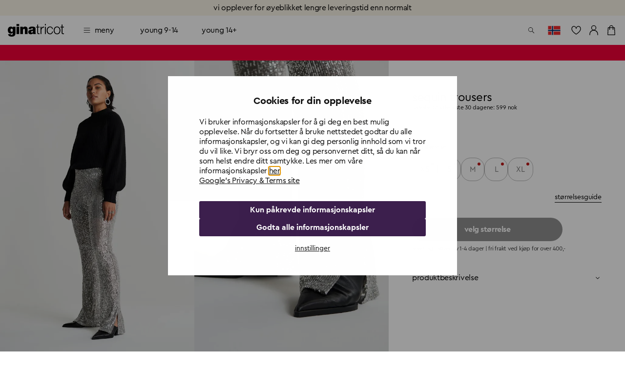

--- FILE ---
content_type: text/html; charset=utf-8
request_url: https://www.ginatricot.com/no/toj/bukser/trousers-122548000?gclid=Cj0KCQjwgtWDBhDZARIsADEKwgO1aKDVaRSYNQoWx9E9xMSB48408n7Arwz5LeK06OzY-deaxZXe9tMaAj8VEALw_wcB
body_size: 35560
content:
<!DOCTYPE html><html lang="nb"><head data-prefix="og: http://ogp.me/ns# fb: http://ogp.me/ns/fb# product: http://ogp.me/ns/product#"><meta charSet="utf-8"/><meta name="viewport" content="width=device-width, initial-scale=1, maximum-scale=2"/><meta name="theme-color" content="#ffffff"/><link rel="alternate" href="https://www.ginatricot.com/eu/clothes/trousers/sequin-trousers-122548000" hrefLang="x-default"/><link rel="alternate" href="https://www.ginatricot.com/no/klaer/bukser/sequin-trousers-122548000" hrefLang="nb-no"/><link rel="alternate" href="https://www.ginatricot.com/dk/toj/bukser/sequin-trousers-122548000" hrefLang="da-dk"/><link rel="alternate" href="https://www.ginatricot.com/eu/clothes/trousers/sequin-trousers-122548000" hrefLang="en"/><link rel="alternate" href="https://www.ginatricot.com/se/klader/byxor/sequin-trousers-122548000" hrefLang="sv-se"/><link rel="alternate" href="https://www.ginatricot.com/fi/vaatteet/housut/sequin-trousers-122548000" hrefLang="fi-fi"/><link rel="alternate" href="https://www.ginatricot.com/de/kleider/hosen/sequin-trousers-122548000" hrefLang="de-de"/><link rel="alternate" href="https://www.ginatricot.com/nl/kleding/broeken/sequin-trousers-122548000" hrefLang="nl-nl"/><title>Sequin trousers - Grå - Dame - Gina Tricot</title><meta property="og:title" content="Sequin trousers - Grå - Dame - Gina Tricot"/><meta property="og:description" content="Sequin trousers. Glitrende bukser med en splitt i enden av benet. Buksene er perfekte for festen og har en normal passform. De har en elastisk strikk ved midjen."/><meta name="description" content="Sequin trousers. Glitrende bukser med en splitt i enden av benet. Buksene er perfekte for festen og har en normal passform. De har en elastisk strikk ved midjen."/><meta property="product:product_link" content="https://www.ginatricot.com/no/klaer/bukser/sequin-trousers-122548000"/><link rel="canonical" href="https://www.ginatricot.com/no/klaer/bukser/sequin-trousers-122548000"/><meta property="product:sku" content="122548000"/><meta property="product:retailer_item_id" content="122548000"/><meta property="product:condition" content="Grey (8000)"/><meta property="product:color" content="Grey (8000)"/><meta property="product:material"/><meta property="product:availability" content="oos"/><meta property="product:original_price:amount" content="599.00"/><meta property="product:original_price:currency" content="NOK"/><meta property="product:price:amount" content="100.00"/><meta property="product:price:currency" content="NOK"/><meta property="og:type" content="product.item"/><script type="application/ld+json">{&quot;@context&quot;:&quot;http://schema.org&quot;,&quot;@type&quot;:&quot;Product&quot;,&quot;mpn&quot;:&quot;122548000&quot;,&quot;color&quot;:&quot;Grey (8000)&quot;,&quot;material&quot;:null,&quot;name&quot;:&quot;Sequin trousers&quot;,&quot;description&quot;:&quot;Glitrende bukser med en splitt i enden av benet. Buksene er perfekte for festen og har en normal passform. De har en elastisk strikk ved midjen.&quot;,&quot;image&quot;:[&quot;https://ginatricot-pim.imgix.net/122548000/12254800001.jpg&quot;,&quot;https://ginatricot-pim.imgix.net/122548000/12254800002.jpg&quot;,&quot;https://ginatricot-pim.imgix.net/122548000/12254800003.jpg&quot;,&quot;https://ginatricot-pim.imgix.net/122548000/12254800005.jpg&quot;,&quot;https://ginatricot-pim.imgix.net/122548000/12254800006.jpg&quot;,&quot;https://ginatricot-pim.imgix.net/122548000/12254800007.jpg&quot;],&quot;brand&quot;:{&quot;@type&quot;:&quot;https://schema.org/Brand&quot;,&quot;name&quot;:&quot;Gina Tricot&quot;},&quot;aggregateRating&quot;:{&quot;@type&quot;:&quot;https://schema.org/AggregateRating&quot;,&quot;ratingValue&quot;:3.5,&quot;reviewCount&quot;:2},&quot;size&quot;:[{&quot;@type&quot;:&quot;SizeSpecification&quot;,&quot;name&quot;:&quot;XS&quot;,&quot;suggestedGender&quot;:&quot;https://schema.org/Female&quot;},{&quot;@type&quot;:&quot;SizeSpecification&quot;,&quot;name&quot;:&quot;S&quot;,&quot;suggestedGender&quot;:&quot;https://schema.org/Female&quot;},{&quot;@type&quot;:&quot;SizeSpecification&quot;,&quot;name&quot;:&quot;M&quot;,&quot;suggestedGender&quot;:&quot;https://schema.org/Female&quot;},{&quot;@type&quot;:&quot;SizeSpecification&quot;,&quot;name&quot;:&quot;L&quot;,&quot;suggestedGender&quot;:&quot;https://schema.org/Female&quot;},{&quot;@type&quot;:&quot;SizeSpecification&quot;,&quot;name&quot;:&quot;XL&quot;,&quot;suggestedGender&quot;:&quot;https://schema.org/Female&quot;}],&quot;offers&quot;:[{&quot;@type&quot;:&quot;Offer&quot;,&quot;gtin8&quot;:&quot;122548000102&quot;,&quot;url&quot;:&quot;https://www.ginatricot.com/no/klaer/bukser/sequin-trousers-122548000&quot;,&quot;price&quot;:&quot;100.00&quot;,&quot;priceCurrency&quot;:&quot;NOK&quot;,&quot;itemCondition&quot;:&quot;https://schema.org/NewCondition&quot;,&quot;availability&quot;:&quot;http://schema.org/OutOfStock&quot;,&quot;priceSpecification&quot;:[{&quot;@type&quot;:&quot;UnitPriceSpecification&quot;,&quot;priceType&quot;:&quot;https://schema.org/ListPrice&quot;,&quot;price&quot;:&quot;599.00&quot;,&quot;priceCurrency&quot;:&quot;NOK&quot;}]},{&quot;@type&quot;:&quot;Offer&quot;,&quot;gtin8&quot;:&quot;122548000103&quot;,&quot;url&quot;:&quot;https://www.ginatricot.com/no/klaer/bukser/sequin-trousers-122548000&quot;,&quot;price&quot;:&quot;100.00&quot;,&quot;priceCurrency&quot;:&quot;NOK&quot;,&quot;itemCondition&quot;:&quot;https://schema.org/NewCondition&quot;,&quot;availability&quot;:&quot;http://schema.org/OutOfStock&quot;,&quot;priceSpecification&quot;:[{&quot;@type&quot;:&quot;UnitPriceSpecification&quot;,&quot;priceType&quot;:&quot;https://schema.org/ListPrice&quot;,&quot;price&quot;:&quot;599.00&quot;,&quot;priceCurrency&quot;:&quot;NOK&quot;}]},{&quot;@type&quot;:&quot;Offer&quot;,&quot;gtin8&quot;:&quot;122548000104&quot;,&quot;url&quot;:&quot;https://www.ginatricot.com/no/klaer/bukser/sequin-trousers-122548000&quot;,&quot;price&quot;:&quot;100.00&quot;,&quot;priceCurrency&quot;:&quot;NOK&quot;,&quot;itemCondition&quot;:&quot;https://schema.org/NewCondition&quot;,&quot;availability&quot;:&quot;http://schema.org/OutOfStock&quot;,&quot;priceSpecification&quot;:[{&quot;@type&quot;:&quot;UnitPriceSpecification&quot;,&quot;priceType&quot;:&quot;https://schema.org/ListPrice&quot;,&quot;price&quot;:&quot;599.00&quot;,&quot;priceCurrency&quot;:&quot;NOK&quot;}]},{&quot;@type&quot;:&quot;Offer&quot;,&quot;gtin8&quot;:&quot;122548000105&quot;,&quot;url&quot;:&quot;https://www.ginatricot.com/no/klaer/bukser/sequin-trousers-122548000&quot;,&quot;price&quot;:&quot;100.00&quot;,&quot;priceCurrency&quot;:&quot;NOK&quot;,&quot;itemCondition&quot;:&quot;https://schema.org/NewCondition&quot;,&quot;availability&quot;:&quot;http://schema.org/OutOfStock&quot;,&quot;priceSpecification&quot;:[{&quot;@type&quot;:&quot;UnitPriceSpecification&quot;,&quot;priceType&quot;:&quot;https://schema.org/ListPrice&quot;,&quot;price&quot;:&quot;599.00&quot;,&quot;priceCurrency&quot;:&quot;NOK&quot;}]},{&quot;@type&quot;:&quot;Offer&quot;,&quot;gtin8&quot;:&quot;122548000106&quot;,&quot;url&quot;:&quot;https://www.ginatricot.com/no/klaer/bukser/sequin-trousers-122548000&quot;,&quot;price&quot;:&quot;100.00&quot;,&quot;priceCurrency&quot;:&quot;NOK&quot;,&quot;itemCondition&quot;:&quot;https://schema.org/NewCondition&quot;,&quot;availability&quot;:&quot;http://schema.org/OutOfStock&quot;,&quot;priceSpecification&quot;:[{&quot;@type&quot;:&quot;UnitPriceSpecification&quot;,&quot;priceType&quot;:&quot;https://schema.org/ListPrice&quot;,&quot;price&quot;:&quot;599.00&quot;,&quot;priceCurrency&quot;:&quot;NOK&quot;}]}]}</script><link rel="preload" as="image" imageSrcSet="https://ginatricot-pim.imgix.net/122548000/12254800001.jpg?auto=format&amp;fit=max&amp;w=384 384w, https://ginatricot-pim.imgix.net/122548000/12254800001.jpg?auto=format&amp;fit=max&amp;w=640 640w, https://ginatricot-pim.imgix.net/122548000/12254800001.jpg?auto=format&amp;fit=max&amp;w=750 750w, https://ginatricot-pim.imgix.net/122548000/12254800001.jpg?auto=format&amp;fit=max&amp;w=828 828w, https://ginatricot-pim.imgix.net/122548000/12254800001.jpg?auto=format&amp;fit=max&amp;w=1080 1080w, https://ginatricot-pim.imgix.net/122548000/12254800001.jpg?auto=format&amp;fit=max&amp;w=1200 1200w, https://ginatricot-pim.imgix.net/122548000/12254800001.jpg?auto=format&amp;fit=max&amp;w=1920 1920w, https://ginatricot-pim.imgix.net/122548000/12254800001.jpg?auto=format&amp;fit=max&amp;w=2048 2048w, https://ginatricot-pim.imgix.net/122548000/12254800001.jpg?auto=format&amp;fit=max&amp;w=3840 3840w" imageSizes="(max-width: 600px) 100vw, (max-width: 1280px) 50vw, (max-width: 1920px) 50vw, 50vw" fetchpriority="high"/><link rel="preload" as="image" imageSrcSet="https://ginatricot-pim.imgix.net/122548000/12254800002.jpg?auto=format&amp;fit=max&amp;w=384 384w, https://ginatricot-pim.imgix.net/122548000/12254800002.jpg?auto=format&amp;fit=max&amp;w=640 640w, https://ginatricot-pim.imgix.net/122548000/12254800002.jpg?auto=format&amp;fit=max&amp;w=750 750w, https://ginatricot-pim.imgix.net/122548000/12254800002.jpg?auto=format&amp;fit=max&amp;w=828 828w, https://ginatricot-pim.imgix.net/122548000/12254800002.jpg?auto=format&amp;fit=max&amp;w=1080 1080w, https://ginatricot-pim.imgix.net/122548000/12254800002.jpg?auto=format&amp;fit=max&amp;w=1200 1200w, https://ginatricot-pim.imgix.net/122548000/12254800002.jpg?auto=format&amp;fit=max&amp;w=1920 1920w, https://ginatricot-pim.imgix.net/122548000/12254800002.jpg?auto=format&amp;fit=max&amp;w=2048 2048w, https://ginatricot-pim.imgix.net/122548000/12254800002.jpg?auto=format&amp;fit=max&amp;w=3840 3840w" imageSizes="(max-width: 600px) 100vw, (max-width: 1280px) 50vw, (max-width: 1920px) 50vw, 50vw" fetchpriority="high"/><link rel="preload" as="image" imageSrcSet="https://ginatricot-pim.imgix.net/122548000/12254800003.jpg?auto=format&amp;fit=max&amp;w=384 384w, https://ginatricot-pim.imgix.net/122548000/12254800003.jpg?auto=format&amp;fit=max&amp;w=640 640w, https://ginatricot-pim.imgix.net/122548000/12254800003.jpg?auto=format&amp;fit=max&amp;w=750 750w, https://ginatricot-pim.imgix.net/122548000/12254800003.jpg?auto=format&amp;fit=max&amp;w=828 828w, https://ginatricot-pim.imgix.net/122548000/12254800003.jpg?auto=format&amp;fit=max&amp;w=1080 1080w, https://ginatricot-pim.imgix.net/122548000/12254800003.jpg?auto=format&amp;fit=max&amp;w=1200 1200w, https://ginatricot-pim.imgix.net/122548000/12254800003.jpg?auto=format&amp;fit=max&amp;w=1920 1920w, https://ginatricot-pim.imgix.net/122548000/12254800003.jpg?auto=format&amp;fit=max&amp;w=2048 2048w, https://ginatricot-pim.imgix.net/122548000/12254800003.jpg?auto=format&amp;fit=max&amp;w=3840 3840w" imageSizes="(max-width: 600px) 100vw, (max-width: 1280px) 50vw, (max-width: 1920px) 50vw, 50vw" fetchpriority="high"/><link rel="preload" as="image" imageSrcSet="https://ginatricot-pim.imgix.net/122548000/12254800005.jpg?auto=format&amp;fit=max&amp;w=384 384w, https://ginatricot-pim.imgix.net/122548000/12254800005.jpg?auto=format&amp;fit=max&amp;w=640 640w, https://ginatricot-pim.imgix.net/122548000/12254800005.jpg?auto=format&amp;fit=max&amp;w=750 750w, https://ginatricot-pim.imgix.net/122548000/12254800005.jpg?auto=format&amp;fit=max&amp;w=828 828w, https://ginatricot-pim.imgix.net/122548000/12254800005.jpg?auto=format&amp;fit=max&amp;w=1080 1080w, https://ginatricot-pim.imgix.net/122548000/12254800005.jpg?auto=format&amp;fit=max&amp;w=1200 1200w, https://ginatricot-pim.imgix.net/122548000/12254800005.jpg?auto=format&amp;fit=max&amp;w=1920 1920w, https://ginatricot-pim.imgix.net/122548000/12254800005.jpg?auto=format&amp;fit=max&amp;w=2048 2048w, https://ginatricot-pim.imgix.net/122548000/12254800005.jpg?auto=format&amp;fit=max&amp;w=3840 3840w" imageSizes="(max-width: 600px) 100vw, (max-width: 1280px) 50vw, (max-width: 1920px) 50vw, 50vw" fetchpriority="high"/><link rel="preload" as="image" imageSrcSet="https://ginatricot-pim.imgix.net/122548000/12254800006.jpg?auto=format&amp;fit=max&amp;w=384 384w, https://ginatricot-pim.imgix.net/122548000/12254800006.jpg?auto=format&amp;fit=max&amp;w=640 640w, https://ginatricot-pim.imgix.net/122548000/12254800006.jpg?auto=format&amp;fit=max&amp;w=750 750w, https://ginatricot-pim.imgix.net/122548000/12254800006.jpg?auto=format&amp;fit=max&amp;w=828 828w, https://ginatricot-pim.imgix.net/122548000/12254800006.jpg?auto=format&amp;fit=max&amp;w=1080 1080w, https://ginatricot-pim.imgix.net/122548000/12254800006.jpg?auto=format&amp;fit=max&amp;w=1200 1200w, https://ginatricot-pim.imgix.net/122548000/12254800006.jpg?auto=format&amp;fit=max&amp;w=1920 1920w, https://ginatricot-pim.imgix.net/122548000/12254800006.jpg?auto=format&amp;fit=max&amp;w=2048 2048w, https://ginatricot-pim.imgix.net/122548000/12254800006.jpg?auto=format&amp;fit=max&amp;w=3840 3840w" imageSizes="(max-width: 600px) 100vw, (max-width: 1280px) 50vw, (max-width: 1920px) 50vw, 50vw" fetchpriority="high"/><link rel="preload" as="image" imageSrcSet="https://ginatricot-pim.imgix.net/122548000/12254800007.jpg?auto=format&amp;fit=max&amp;w=384 384w, https://ginatricot-pim.imgix.net/122548000/12254800007.jpg?auto=format&amp;fit=max&amp;w=640 640w, https://ginatricot-pim.imgix.net/122548000/12254800007.jpg?auto=format&amp;fit=max&amp;w=750 750w, https://ginatricot-pim.imgix.net/122548000/12254800007.jpg?auto=format&amp;fit=max&amp;w=828 828w, https://ginatricot-pim.imgix.net/122548000/12254800007.jpg?auto=format&amp;fit=max&amp;w=1080 1080w, https://ginatricot-pim.imgix.net/122548000/12254800007.jpg?auto=format&amp;fit=max&amp;w=1200 1200w, https://ginatricot-pim.imgix.net/122548000/12254800007.jpg?auto=format&amp;fit=max&amp;w=1920 1920w, https://ginatricot-pim.imgix.net/122548000/12254800007.jpg?auto=format&amp;fit=max&amp;w=2048 2048w, https://ginatricot-pim.imgix.net/122548000/12254800007.jpg?auto=format&amp;fit=max&amp;w=3840 3840w" imageSizes="(max-width: 600px) 100vw, (max-width: 1280px) 50vw, (max-width: 1920px) 50vw, 50vw" fetchpriority="high"/><meta name="next-head-count" content="35"/><meta name="emotion-insertion-point" content=""/><style data-emotion="mui-global e4w1yy">html{-webkit-font-smoothing:antialiased;-moz-osx-font-smoothing:grayscale;box-sizing:border-box;-webkit-text-size-adjust:100%;}*,*::before,*::after{box-sizing:inherit;}strong,b{font-weight:700;}body{margin:0;color:#000000;font-family:'__primaryFont_543dc4','__primaryFont_Fallback_543dc4',Helvetica,Arial,sans-serif;font-weight:400;font-size:1rem;line-height:1.3;letter-spacing:-0.02em;text-transform:lowercase;background-color:#ffffff;}@media print{body{background-color:#ffffff;}}body::backdrop{background-color:#ffffff;}</style><style data-emotion="mui 19qtqpy 1n55g7s 1ylzr0a 1opodq7 1rzb3uu gbz7f 9144rc 18dazwt xdrdh8 we5qam 181hk7h k58zl6 16nuqkz ysgrtp 17o5nyn yed1q9 a0y2e3 hboir5 8atqhb vi75sk 1agm0qf 1rmvtv6 166m20j">.mui-19qtqpy{background-color:#FAF4E8;color:#000000;-webkit-transition:box-shadow 300ms cubic-bezier(0.4, 0, 0.2, 1) 0ms;transition:box-shadow 300ms cubic-bezier(0.4, 0, 0.2, 1) 0ms;box-shadow:none;display:-webkit-box;display:-webkit-flex;display:-ms-flexbox;display:flex;-webkit-flex-direction:column;-ms-flex-direction:column;flex-direction:column;width:100%;box-sizing:border-box;-webkit-flex-shrink:0;-ms-flex-negative:0;flex-shrink:0;position:-webkit-sticky;position:sticky;z-index:1100;top:0;left:auto;right:0;color:inherit;}.mui-1n55g7s{display:-webkit-inline-box;display:-webkit-inline-flex;display:-ms-inline-flexbox;display:inline-flex;-webkit-align-items:center;-webkit-box-align:center;-ms-flex-align:center;align-items:center;-webkit-box-pack:center;-ms-flex-pack:center;-webkit-justify-content:center;justify-content:center;position:relative;box-sizing:border-box;-webkit-tap-highlight-color:transparent;background-color:transparent;outline:0;border:0;margin:0;border-radius:0;padding:0;cursor:pointer;-webkit-user-select:none;-moz-user-select:none;-ms-user-select:none;user-select:none;vertical-align:middle;-moz-appearance:none;-webkit-appearance:none;-webkit-text-decoration:none;text-decoration:none;color:inherit;text-transform:lowercase;font-family:'__primaryFont_543dc4','__primaryFont_Fallback_543dc4',Helvetica,Arial,sans-serif;font-weight:700;font-size:0.9375rem;line-height:1.25;letter-spacing:-0.03em;text-transform:lowercase;min-width:64px;padding:8px 22px;border-radius:0;-webkit-transition:background-color 250ms cubic-bezier(0.4, 0, 0.2, 1) 0ms,box-shadow 250ms cubic-bezier(0.4, 0, 0.2, 1) 0ms,border-color 250ms cubic-bezier(0.4, 0, 0.2, 1) 0ms,color 250ms cubic-bezier(0.4, 0, 0.2, 1) 0ms;transition:background-color 250ms cubic-bezier(0.4, 0, 0.2, 1) 0ms,box-shadow 250ms cubic-bezier(0.4, 0, 0.2, 1) 0ms,border-color 250ms cubic-bezier(0.4, 0, 0.2, 1) 0ms,color 250ms cubic-bezier(0.4, 0, 0.2, 1) 0ms;color:#3C1F4D;background-color:#e0c4b6;box-shadow:0px 3px 1px -2px rgba(203, 162, 142, 0.2),0px 2px 2px 0px rgba(203, 162, 142, 0.14),0px 1px 5px 0px rgba(203, 162, 142, 0.12);box-shadow:none;background-color:#000000;color:#ffffff;padding:10px 20px;}.mui-1n55g7s::-moz-focus-inner{border-style:none;}.mui-1n55g7s.Mui-disabled{pointer-events:none;cursor:default;}@media print{.mui-1n55g7s{-webkit-print-color-adjust:exact;color-adjust:exact;}}.mui-1n55g7s:hover{-webkit-text-decoration:none;text-decoration:none;background-color:rgb(156, 137, 127);box-shadow:0px 2px 4px -1px rgba(203, 162, 142, 0.2),0px 4px 5px 0px rgba(203, 162, 142, 0.14),0px 1px 10px 0px rgba(203, 162, 142, 0.12);}@media (hover: none){.mui-1n55g7s:hover{background-color:#e0c4b6;}}.mui-1n55g7s:active{box-shadow:0px 5px 5px -3px rgba(203, 162, 142, 0.2),0px 8px 10px 1px rgba(203, 162, 142, 0.14),0px 3px 14px 2px rgba(203, 162, 142, 0.12);}.mui-1n55g7s.Mui-focusVisible{box-shadow:0px 3px 5px -1px rgba(203, 162, 142, 0.2),0px 6px 10px 0px rgba(203, 162, 142, 0.14),0px 1px 18px 0px rgba(203, 162, 142, 0.12);}.mui-1n55g7s.Mui-disabled{color:rgba(0, 0, 0, 0.26);box-shadow:none;background-color:rgba(0, 0, 0, 0.12);}.mui-1n55g7s:hover{box-shadow:none;}.mui-1n55g7s.Mui-focusVisible{box-shadow:none;}.mui-1n55g7s:active{box-shadow:none;}.mui-1n55g7s.Mui-disabled{box-shadow:none;}.mui-1n55g7s.MuiButton-contained.MuiButton-sizeSmall{padding:8px 16px;font-size:0.75rem;}.mui-1n55g7s.MuiButton-contained.MuiButton-sizeMedium{padding:10px 16px;font-size:0.875rem;}.mui-1n55g7s.MuiButton-contained.MuiButton-sizeLarge{padding:14px 28px;font-size:1rem;}.mui-1n55g7s.MuiButton-contained.MuiButton-sizeLarge.MuiButton-wishlistVariant{padding:4px 8px;font-size:0.875rem;}.mui-1n55g7s.MuiButton-outlined.MuiButton-sizeSmall{padding:7px 15px;font-size:0.75rem;}.mui-1n55g7s.MuiButton-outlined.MuiButton-sizeLarge{padding:13px 27px;font-size:1rem;}.mui-1n55g7s.MuiButton-text.MuiButton-sizeSmall{padding:8px 16px;font-size:0.75rem;}.mui-1n55g7s.MuiButton-text.MuiButton-sizeLarge{padding:14px 28px;font-size:1rem;}.mui-1n55g7s:hover{background-color:rgba(0, 0, 0, 0.8);}.mui-1n55g7s:hoverdisabled{background-color:rgba(0, 0, 0, 0.12);}@media (hover: none){.mui-1n55g7s:hover{background-color:#000000;}}.mui-1ylzr0a{position:relative;display:-webkit-box;display:-webkit-flex;display:-ms-flexbox;display:flex;-webkit-align-items:center;-webkit-box-align:center;-ms-flex-align:center;align-items:center;padding-left:16px;padding-right:16px;min-height:60px;padding-left:16px;padding-right:16px;min-height:60px;}@media (min-width:600px){.mui-1ylzr0a{padding-left:24px;padding-right:24px;}}@media (min-width:600px){.mui-1ylzr0a{min-height:60px;}}@media (min-width:600px){.mui-1ylzr0a{padding-left:16px;padding-right:16px;}}@media (min-width:600px){.mui-1ylzr0a{min-height:60px;}}.mui-1opodq7{margin:0;font-family:'__primaryFont_543dc4','__primaryFont_Fallback_543dc4',Helvetica,Arial,sans-serif;font-weight:400;font-size:1rem;line-height:1.3;letter-spacing:-0.02em;text-transform:lowercase;}.mui-1rzb3uu{position:relative;display:-webkit-inline-box;display:-webkit-inline-flex;display:-ms-inline-flexbox;display:inline-flex;vertical-align:middle;-webkit-flex-shrink:0;-ms-flex-negative:0;flex-shrink:0;}.mui-gbz7f{display:-webkit-box;display:-webkit-flex;display:-ms-flexbox;display:flex;-webkit-flex-direction:row;-ms-flex-direction:row;flex-direction:row;-webkit-box-flex-wrap:wrap;-webkit-flex-wrap:wrap;-ms-flex-wrap:wrap;flex-wrap:wrap;-webkit-box-pack:center;-ms-flex-pack:center;-webkit-justify-content:center;justify-content:center;-webkit-align-content:center;-ms-flex-line-pack:center;align-content:center;-webkit-align-items:center;-webkit-box-align:center;-ms-flex-align:center;align-items:center;position:absolute;box-sizing:border-box;font-family:'__primaryFont_543dc4','__primaryFont_Fallback_543dc4',Helvetica,Arial,sans-serif;font-weight:500;font-size:0.75rem;min-width:20px;line-height:1;padding:0 6px;height:20px;border-radius:10px;z-index:1;-webkit-transition:-webkit-transform 225ms cubic-bezier(0.4, 0, 0.2, 1) 0ms;transition:transform 225ms cubic-bezier(0.4, 0, 0.2, 1) 0ms;top:0;right:0;-webkit-transform:scale(1) translate(50%, -50%);-moz-transform:scale(1) translate(50%, -50%);-ms-transform:scale(1) translate(50%, -50%);transform:scale(1) translate(50%, -50%);transform-origin:100% 0%;-webkit-transition:-webkit-transform 195ms cubic-bezier(0.4, 0, 0.2, 1) 0ms;transition:transform 195ms cubic-bezier(0.4, 0, 0.2, 1) 0ms;}.mui-gbz7f.MuiBadge-invisible{-webkit-transform:scale(0) translate(50%, -50%);-moz-transform:scale(0) translate(50%, -50%);-ms-transform:scale(0) translate(50%, -50%);transform:scale(0) translate(50%, -50%);}.mui-9144rc{margin:0;font-family:'__primaryFont_543dc4','__primaryFont_Fallback_543dc4',Helvetica,Arial,sans-serif;font-weight:400;font-size:0.75rem;line-height:1.4;letter-spacing:-0.01em;text-transform:lowercase;display:block;}.mui-18dazwt{display:-webkit-inline-box;display:-webkit-inline-flex;display:-ms-inline-flexbox;display:inline-flex;-webkit-align-items:center;-webkit-box-align:center;-ms-flex-align:center;align-items:center;-webkit-box-pack:center;-ms-flex-pack:center;-webkit-justify-content:center;justify-content:center;position:relative;box-sizing:border-box;-webkit-tap-highlight-color:transparent;background-color:transparent;outline:0;border:0;margin:0;border-radius:0;padding:0;cursor:pointer;-webkit-user-select:none;-moz-user-select:none;-ms-user-select:none;user-select:none;vertical-align:middle;-moz-appearance:none;-webkit-appearance:none;-webkit-text-decoration:none;text-decoration:none;color:inherit;text-transform:lowercase;font-family:'__primaryFont_543dc4','__primaryFont_Fallback_543dc4',Helvetica,Arial,sans-serif;font-weight:400;font-size:1rem;line-height:1.3;letter-spacing:-0.02em;text-transform:lowercase;display:-webkit-box;display:-webkit-flex;display:-ms-flexbox;display:flex;-webkit-box-pack:start;-ms-flex-pack:start;-webkit-justify-content:flex-start;justify-content:flex-start;-webkit-align-items:center;-webkit-box-align:center;-ms-flex-align:center;align-items:center;position:relative;-webkit-text-decoration:none;text-decoration:none;min-height:48px;padding-top:6px;padding-bottom:6px;box-sizing:border-box;white-space:nowrap;padding-left:16px;padding-right:16px;}.mui-18dazwt::-moz-focus-inner{border-style:none;}.mui-18dazwt.Mui-disabled{pointer-events:none;cursor:default;}@media print{.mui-18dazwt{-webkit-print-color-adjust:exact;color-adjust:exact;}}.mui-18dazwt:hover{-webkit-text-decoration:none;text-decoration:none;background-color:rgba(0, 0, 0, 0.04);}@media (hover: none){.mui-18dazwt:hover{background-color:transparent;}}.mui-18dazwt.Mui-selected{background-color:rgba(224, 196, 182, 0.08);}.mui-18dazwt.Mui-selected.Mui-focusVisible{background-color:rgba(224, 196, 182, 0.2);}.mui-18dazwt.Mui-selected:hover{background-color:rgba(224, 196, 182, 0.12);}@media (hover: none){.mui-18dazwt.Mui-selected:hover{background-color:rgba(224, 196, 182, 0.08);}}.mui-18dazwt.Mui-focusVisible{background-color:rgba(0, 0, 0, 0.12);}.mui-18dazwt.Mui-disabled{opacity:0.38;}.mui-18dazwt+.MuiDivider-root{margin-top:8px;margin-bottom:8px;}.mui-18dazwt+.MuiDivider-inset{margin-left:52px;}.mui-18dazwt .MuiListItemText-root{margin-top:0;margin-bottom:0;}.mui-18dazwt .MuiListItemText-inset{padding-left:36px;}.mui-18dazwt .MuiListItemIcon-root{min-width:36px;}@media (min-width:600px){.mui-18dazwt{min-height:auto;}}.mui-18dazwt.Mui-selected{background-color:rgba(0, 0, 0, 0.08);}.mui-18dazwt.Mui-selected:hover{background-color:rgba(0, 0, 0, 0.08);}.mui-18dazwt:hover{background-color:rgba(0, 0, 0, 0.04);}.mui-xdrdh8{display:-webkit-inline-box;display:-webkit-inline-flex;display:-ms-inline-flexbox;display:inline-flex;-webkit-align-items:center;-webkit-box-align:center;-ms-flex-align:center;align-items:center;-webkit-box-pack:center;-ms-flex-pack:center;-webkit-justify-content:center;justify-content:center;position:relative;box-sizing:border-box;-webkit-tap-highlight-color:transparent;background-color:transparent;outline:0;border:0;margin:0;border-radius:0;padding:0;cursor:pointer;-webkit-user-select:none;-moz-user-select:none;-ms-user-select:none;user-select:none;vertical-align:middle;-moz-appearance:none;-webkit-appearance:none;-webkit-text-decoration:none;text-decoration:none;color:inherit;text-transform:lowercase;margin:0;font-family:'__primaryFont_543dc4','__primaryFont_Fallback_543dc4',Helvetica,Arial,sans-serif;font-weight:700;font-size:0.75rem;line-height:1.4;letter-spacing:-0.01em;text-transform:lowercase;color:inherit;-webkit-text-decoration:none;text-decoration:none;text-decoration-color:unset;font-family:'__primaryFont_543dc4','__primaryFont_Fallback_543dc4',Helvetica,Arial,sans-serif;font-weight:700;font-size:0.75rem;line-height:1.4;letter-spacing:-0.01em;text-transform:lowercase;color:inherit;}.mui-xdrdh8::-moz-focus-inner{border-style:none;}.mui-xdrdh8.Mui-disabled{pointer-events:none;cursor:default;}@media print{.mui-xdrdh8{-webkit-print-color-adjust:exact;color-adjust:exact;}}.mui-we5qam{display:-webkit-inline-box;display:-webkit-inline-flex;display:-ms-inline-flexbox;display:inline-flex;-webkit-align-items:center;-webkit-box-align:center;-ms-flex-align:center;align-items:center;-webkit-box-pack:center;-ms-flex-pack:center;-webkit-justify-content:center;justify-content:center;position:relative;box-sizing:border-box;-webkit-tap-highlight-color:transparent;background-color:transparent;outline:0;border:0;margin:0;border-radius:0;padding:0;cursor:pointer;-webkit-user-select:none;-moz-user-select:none;-ms-user-select:none;user-select:none;vertical-align:middle;-moz-appearance:none;-webkit-appearance:none;-webkit-text-decoration:none;text-decoration:none;color:inherit;text-transform:lowercase;font-family:'__primaryFont_543dc4','__primaryFont_Fallback_543dc4',Helvetica,Arial,sans-serif;font-weight:700;font-size:0.9375rem;line-height:1.25;letter-spacing:-0.03em;text-transform:lowercase;min-width:64px;padding:8px 22px;border-radius:0;-webkit-transition:background-color 250ms cubic-bezier(0.4, 0, 0.2, 1) 0ms,box-shadow 250ms cubic-bezier(0.4, 0, 0.2, 1) 0ms,border-color 250ms cubic-bezier(0.4, 0, 0.2, 1) 0ms,color 250ms cubic-bezier(0.4, 0, 0.2, 1) 0ms;transition:background-color 250ms cubic-bezier(0.4, 0, 0.2, 1) 0ms,box-shadow 250ms cubic-bezier(0.4, 0, 0.2, 1) 0ms,border-color 250ms cubic-bezier(0.4, 0, 0.2, 1) 0ms,color 250ms cubic-bezier(0.4, 0, 0.2, 1) 0ms;color:inherit;background-color:#e0e0e0;box-shadow:0px 3px 1px -2px rgba(203, 162, 142, 0.2),0px 2px 2px 0px rgba(203, 162, 142, 0.14),0px 1px 5px 0px rgba(203, 162, 142, 0.12);border-color:currentColor;width:100%;box-shadow:none;background-color:#000000;color:#ffffff;padding:10px 20px;}.mui-we5qam::-moz-focus-inner{border-style:none;}.mui-we5qam.Mui-disabled{pointer-events:none;cursor:default;}@media print{.mui-we5qam{-webkit-print-color-adjust:exact;color-adjust:exact;}}.mui-we5qam:hover{-webkit-text-decoration:none;text-decoration:none;background-color:#d5d5d5;box-shadow:0px 2px 4px -1px rgba(203, 162, 142, 0.2),0px 4px 5px 0px rgba(203, 162, 142, 0.14),0px 1px 10px 0px rgba(203, 162, 142, 0.12);}@media (hover: none){.mui-we5qam:hover{box-shadow:0px 3px 1px -2px rgba(203, 162, 142, 0.2),0px 2px 2px 0px rgba(203, 162, 142, 0.14),0px 1px 5px 0px rgba(203, 162, 142, 0.12);background-color:#e0e0e0;}}.mui-we5qam:active{box-shadow:0px 5px 5px -3px rgba(203, 162, 142, 0.2),0px 8px 10px 1px rgba(203, 162, 142, 0.14),0px 3px 14px 2px rgba(203, 162, 142, 0.12);}.mui-we5qam.Mui-focusVisible{box-shadow:0px 3px 5px -1px rgba(203, 162, 142, 0.2),0px 6px 10px 0px rgba(203, 162, 142, 0.14),0px 1px 18px 0px rgba(203, 162, 142, 0.12);}.mui-we5qam.Mui-disabled{color:rgba(0, 0, 0, 0.26);box-shadow:none;background-color:rgba(0, 0, 0, 0.12);}.mui-we5qam:hover{box-shadow:none;}.mui-we5qam.Mui-focusVisible{box-shadow:none;}.mui-we5qam:active{box-shadow:none;}.mui-we5qam.Mui-disabled{box-shadow:none;}.mui-we5qam.MuiButton-contained.MuiButton-sizeSmall{padding:8px 16px;font-size:0.75rem;}.mui-we5qam.MuiButton-contained.MuiButton-sizeMedium{padding:10px 16px;font-size:0.875rem;}.mui-we5qam.MuiButton-contained.MuiButton-sizeLarge{padding:14px 28px;font-size:1rem;}.mui-we5qam.MuiButton-contained.MuiButton-sizeLarge.MuiButton-wishlistVariant{padding:4px 8px;font-size:0.875rem;}.mui-we5qam.MuiButton-outlined.MuiButton-sizeSmall{padding:7px 15px;font-size:0.75rem;}.mui-we5qam.MuiButton-outlined.MuiButton-sizeLarge{padding:13px 27px;font-size:1rem;}.mui-we5qam.MuiButton-text.MuiButton-sizeSmall{padding:8px 16px;font-size:0.75rem;}.mui-we5qam.MuiButton-text.MuiButton-sizeLarge{padding:14px 28px;font-size:1rem;}.mui-we5qam:hover{background-color:rgba(0, 0, 0, 0.8);}.mui-we5qam:hoverdisabled{background-color:rgba(0, 0, 0, 0.12);}@media (hover: none){.mui-we5qam:hover{background-color:#000000;}}.mui-181hk7h{display:-webkit-inline-box;display:-webkit-inline-flex;display:-ms-inline-flexbox;display:inline-flex;-webkit-align-items:center;-webkit-box-align:center;-ms-flex-align:center;align-items:center;-webkit-box-pack:center;-ms-flex-pack:center;-webkit-justify-content:center;justify-content:center;position:relative;box-sizing:border-box;-webkit-tap-highlight-color:transparent;background-color:transparent;outline:0;border:0;margin:0;border-radius:0;padding:0;cursor:pointer;-webkit-user-select:none;-moz-user-select:none;-ms-user-select:none;user-select:none;vertical-align:middle;-moz-appearance:none;-webkit-appearance:none;-webkit-text-decoration:none;text-decoration:none;color:inherit;text-transform:lowercase;font-family:'__primaryFont_543dc4','__primaryFont_Fallback_543dc4',Helvetica,Arial,sans-serif;font-weight:700;font-size:0.9375rem;line-height:1.25;letter-spacing:-0.03em;text-transform:lowercase;min-width:64px;padding:8px 22px;border-radius:0;-webkit-transition:background-color 250ms cubic-bezier(0.4, 0, 0.2, 1) 0ms,box-shadow 250ms cubic-bezier(0.4, 0, 0.2, 1) 0ms,border-color 250ms cubic-bezier(0.4, 0, 0.2, 1) 0ms,color 250ms cubic-bezier(0.4, 0, 0.2, 1) 0ms;transition:background-color 250ms cubic-bezier(0.4, 0, 0.2, 1) 0ms,box-shadow 250ms cubic-bezier(0.4, 0, 0.2, 1) 0ms,border-color 250ms cubic-bezier(0.4, 0, 0.2, 1) 0ms,color 250ms cubic-bezier(0.4, 0, 0.2, 1) 0ms;color:inherit;background-color:#e0e0e0;box-shadow:0px 3px 1px -2px rgba(203, 162, 142, 0.2),0px 2px 2px 0px rgba(203, 162, 142, 0.14),0px 1px 5px 0px rgba(203, 162, 142, 0.12);border-color:currentColor;box-shadow:none;background-color:#000000;color:#ffffff;padding:10px 20px;}.mui-181hk7h::-moz-focus-inner{border-style:none;}.mui-181hk7h.Mui-disabled{pointer-events:none;cursor:default;}@media print{.mui-181hk7h{-webkit-print-color-adjust:exact;color-adjust:exact;}}.mui-181hk7h:hover{-webkit-text-decoration:none;text-decoration:none;background-color:#d5d5d5;box-shadow:0px 2px 4px -1px rgba(203, 162, 142, 0.2),0px 4px 5px 0px rgba(203, 162, 142, 0.14),0px 1px 10px 0px rgba(203, 162, 142, 0.12);}@media (hover: none){.mui-181hk7h:hover{box-shadow:0px 3px 1px -2px rgba(203, 162, 142, 0.2),0px 2px 2px 0px rgba(203, 162, 142, 0.14),0px 1px 5px 0px rgba(203, 162, 142, 0.12);background-color:#e0e0e0;}}.mui-181hk7h:active{box-shadow:0px 5px 5px -3px rgba(203, 162, 142, 0.2),0px 8px 10px 1px rgba(203, 162, 142, 0.14),0px 3px 14px 2px rgba(203, 162, 142, 0.12);}.mui-181hk7h.Mui-focusVisible{box-shadow:0px 3px 5px -1px rgba(203, 162, 142, 0.2),0px 6px 10px 0px rgba(203, 162, 142, 0.14),0px 1px 18px 0px rgba(203, 162, 142, 0.12);}.mui-181hk7h.Mui-disabled{color:rgba(0, 0, 0, 0.26);box-shadow:none;background-color:rgba(0, 0, 0, 0.12);}.mui-181hk7h:hover{box-shadow:none;}.mui-181hk7h.Mui-focusVisible{box-shadow:none;}.mui-181hk7h:active{box-shadow:none;}.mui-181hk7h.Mui-disabled{box-shadow:none;}.mui-181hk7h.MuiButton-contained.MuiButton-sizeSmall{padding:8px 16px;font-size:0.75rem;}.mui-181hk7h.MuiButton-contained.MuiButton-sizeMedium{padding:10px 16px;font-size:0.875rem;}.mui-181hk7h.MuiButton-contained.MuiButton-sizeLarge{padding:14px 28px;font-size:1rem;}.mui-181hk7h.MuiButton-contained.MuiButton-sizeLarge.MuiButton-wishlistVariant{padding:4px 8px;font-size:0.875rem;}.mui-181hk7h.MuiButton-outlined.MuiButton-sizeSmall{padding:7px 15px;font-size:0.75rem;}.mui-181hk7h.MuiButton-outlined.MuiButton-sizeLarge{padding:13px 27px;font-size:1rem;}.mui-181hk7h.MuiButton-text.MuiButton-sizeSmall{padding:8px 16px;font-size:0.75rem;}.mui-181hk7h.MuiButton-text.MuiButton-sizeLarge{padding:14px 28px;font-size:1rem;}.mui-181hk7h:hover{background-color:rgba(0, 0, 0, 0.8);}.mui-181hk7h:hoverdisabled{background-color:rgba(0, 0, 0, 0.12);}@media (hover: none){.mui-181hk7h:hover{background-color:#000000;}}.mui-k58zl6{position:fixed;display:-webkit-box;display:-webkit-flex;display:-ms-flexbox;display:flex;-webkit-align-items:center;-webkit-box-align:center;-ms-flex-align:center;align-items:center;-webkit-box-pack:center;-ms-flex-pack:center;-webkit-justify-content:center;justify-content:center;right:0;bottom:0;top:0;left:0;background-color:rgba(0, 0, 0, 0.5);-webkit-tap-highlight-color:transparent;}.mui-k58zl6[style*="opacity: 0"]{pointer-events:none;}.mui-16nuqkz{background-color:#FAF4E8;color:#000000;-webkit-transition:box-shadow 300ms cubic-bezier(0.4, 0, 0.2, 1) 0ms;transition:box-shadow 300ms cubic-bezier(0.4, 0, 0.2, 1) 0ms;border-radius:0;box-shadow:none;position:relative;-webkit-transition:margin 150ms cubic-bezier(0.4, 0, 0.2, 1) 0ms;transition:margin 150ms cubic-bezier(0.4, 0, 0.2, 1) 0ms;overflow-anchor:none;border-radius:0;}.mui-16nuqkz::before{position:absolute;left:0;top:-1px;right:0;height:1px;content:"";opacity:1;background-color:rgba(0, 0, 0, 0.1);-webkit-transition:opacity 150ms cubic-bezier(0.4, 0, 0.2, 1) 0ms,background-color 150ms cubic-bezier(0.4, 0, 0.2, 1) 0ms;transition:opacity 150ms cubic-bezier(0.4, 0, 0.2, 1) 0ms,background-color 150ms cubic-bezier(0.4, 0, 0.2, 1) 0ms;}.mui-16nuqkz:first-of-type::before{display:none;}.mui-16nuqkz.Mui-expanded::before{opacity:0;}.mui-16nuqkz.Mui-expanded:first-of-type{margin-top:0;}.mui-16nuqkz.Mui-expanded:last-of-type{margin-bottom:0;}.mui-16nuqkz.Mui-expanded+.mui-16nuqkz.Mui-expanded::before{display:none;}.mui-16nuqkz.Mui-disabled{background-color:rgba(0, 0, 0, 0.12);}.mui-16nuqkz:first-of-type{border-top-left-radius:0;border-top-right-radius:0;}.mui-16nuqkz:last-of-type{border-bottom-left-radius:0;border-bottom-right-radius:0;}@supports (-ms-ime-align: auto){.mui-16nuqkz:last-of-type{border-bottom-left-radius:0;border-bottom-right-radius:0;}}.mui-16nuqkz.Mui-expanded{margin:16px 0;}.mui-ysgrtp{display:-webkit-inline-box;display:-webkit-inline-flex;display:-ms-inline-flexbox;display:inline-flex;-webkit-align-items:center;-webkit-box-align:center;-ms-flex-align:center;align-items:center;-webkit-box-pack:center;-ms-flex-pack:center;-webkit-justify-content:center;justify-content:center;position:relative;box-sizing:border-box;-webkit-tap-highlight-color:transparent;background-color:transparent;outline:0;border:0;margin:0;border-radius:0;padding:0;cursor:pointer;-webkit-user-select:none;-moz-user-select:none;-ms-user-select:none;user-select:none;vertical-align:middle;-moz-appearance:none;-webkit-appearance:none;-webkit-text-decoration:none;text-decoration:none;color:inherit;text-transform:lowercase;display:-webkit-box;display:-webkit-flex;display:-ms-flexbox;display:flex;min-height:48px;padding:0px 16px;-webkit-transition:min-height 150ms cubic-bezier(0.4, 0, 0.2, 1) 0ms,background-color 150ms cubic-bezier(0.4, 0, 0.2, 1) 0ms;transition:min-height 150ms cubic-bezier(0.4, 0, 0.2, 1) 0ms,background-color 150ms cubic-bezier(0.4, 0, 0.2, 1) 0ms;}.mui-ysgrtp::-moz-focus-inner{border-style:none;}.mui-ysgrtp.Mui-disabled{pointer-events:none;cursor:default;}@media print{.mui-ysgrtp{-webkit-print-color-adjust:exact;color-adjust:exact;}}.mui-ysgrtp.Mui-focusVisible{background-color:rgba(0, 0, 0, 0.12);}.mui-ysgrtp.Mui-disabled{opacity:0.38;}.mui-ysgrtp:hover:not(.Mui-disabled){cursor:pointer;}.mui-ysgrtp.Mui-expanded{min-height:64px;}.mui-17o5nyn{display:-webkit-box;display:-webkit-flex;display:-ms-flexbox;display:flex;-webkit-box-flex:1;-webkit-flex-grow:1;-ms-flex-positive:1;flex-grow:1;margin:12px 0;-webkit-transition:margin 150ms cubic-bezier(0.4, 0, 0.2, 1) 0ms;transition:margin 150ms cubic-bezier(0.4, 0, 0.2, 1) 0ms;}.mui-17o5nyn.Mui-expanded{margin:20px 0;}.mui-yed1q9{display:-webkit-box;display:-webkit-flex;display:-ms-flexbox;display:flex;color:#000000;-webkit-transform:rotate(0deg);-moz-transform:rotate(0deg);-ms-transform:rotate(0deg);transform:rotate(0deg);-webkit-transition:-webkit-transform 150ms cubic-bezier(0.4, 0, 0.2, 1) 0ms;transition:transform 150ms cubic-bezier(0.4, 0, 0.2, 1) 0ms;}.mui-yed1q9.Mui-expanded{-webkit-transform:rotate(180deg);-moz-transform:rotate(180deg);-ms-transform:rotate(180deg);transform:rotate(180deg);}.mui-a0y2e3{height:0;overflow:hidden;-webkit-transition:height 300ms cubic-bezier(0.4, 0, 0.2, 1) 0ms;transition:height 300ms cubic-bezier(0.4, 0, 0.2, 1) 0ms;visibility:hidden;}.mui-hboir5{display:-webkit-box;display:-webkit-flex;display:-ms-flexbox;display:flex;width:100%;}.mui-8atqhb{width:100%;}.mui-vi75sk{padding:8px 16px 16px;padding-left:0;padding-right:0;}.mui-1agm0qf{width:100%;margin-left:auto;box-sizing:border-box;margin-right:auto;display:block;padding-left:16px;padding-right:16px;}@media (min-width:600px){.mui-1agm0qf{padding-left:24px;padding-right:24px;}}@media (min-width:960px){.mui-1agm0qf{max-width:960px;}}@media (min-width:600px){.mui-1agm0qf{padding-left:32px;padding-right:32px;}}@media (min-width:960px){.mui-1agm0qf{padding-left:48px;padding-right:48px;}}.mui-1rmvtv6{margin:0;font-family:'__primaryFont_543dc4','__primaryFont_Fallback_543dc4',Helvetica,Arial,sans-serif;font-weight:300;font-size:1.875rem;line-height:1.2;letter-spacing:-0.03em;}.mui-1rmvtv6:first-letter{text-transform:capitalize;}.mui-166m20j{width:100%;margin-left:auto;box-sizing:border-box;margin-right:auto;display:block;padding-left:16px;padding-right:16px;}@media (min-width:600px){.mui-166m20j{padding-left:24px;padding-right:24px;}}@media (min-width:600px){.mui-166m20j{padding-left:32px;padding-right:32px;}}@media (min-width:960px){.mui-166m20j{padding-left:48px;padding-right:48px;}}</style><link rel="preload" href="https://cdn-sitegainer.com/5620168/es6/index.bundle.js" as="script"/><script type="text/javascript" async="" src="https://cdn-sitegainer.com/5620168/es6/index.bundle.js"></script><script>
                  if(window.symplify) {
                    console.log('symplify loaded sync');
                    window.symplify.newPage();
                  } else {
                    document.addEventListener("symplify-loaded", function(e) {
                      console.log('symplify loaded async');
                      window.symplify.newPage();
                    });
                  }</script><script type="text/javascript" src="https://rum-static.pingdom.net/pa-5f6890fdf07a4c0013000344.js" async=""></script><script type="text/javascript">(function(w,d,s,l,i){w[l]=w[l]||[];w[l].push({originalLocation:d.location.href});w[l].push({'gtm.start':new Date().getTime(),event:'gtm.js'});var f=d.getElementsByTagName(s)[0], j=d.createElement(s),dl=l!='dataLayer'?'&l='+l:'';j.async=true;j.src='https://load.gtm.ginatricot.com/dorwtjzs.js?id='+i+dl;f.parentNode.insertBefore(j,f);})(window,document,'script','dataLayer','GTM-MXZ5NM');</script><meta name="google-site-verification" content="MxxfRrTDcSlBQZmlWQmjwjbyWwgBotSYGClRh7jiwpM"/><meta name="ahrefs-site-verification" content="f27e6792c1279f888d7acfd7879f87ee53083064f55d1adf8681421a1e9cfef7"/><link rel="shortcut icon" href="/favicon.ico"/><meta name="emotion-insertion-point" content=""/><style data-emotion="mui-global e4w1yy">html{-webkit-font-smoothing:antialiased;-moz-osx-font-smoothing:grayscale;box-sizing:border-box;-webkit-text-size-adjust:100%;}*,*::before,*::after{box-sizing:inherit;}strong,b{font-weight:700;}body{margin:0;color:#000000;font-family:'__primaryFont_543dc4','__primaryFont_Fallback_543dc4',Helvetica,Arial,sans-serif;font-weight:400;font-size:1rem;line-height:1.3;letter-spacing:-0.02em;text-transform:lowercase;background-color:#ffffff;}@media print{body{background-color:#ffffff;}}body::backdrop{background-color:#ffffff;}</style><style data-emotion="mui 19qtqpy 1n55g7s 1ylzr0a 1opodq7 1rzb3uu gbz7f 9144rc 18dazwt xdrdh8 we5qam 181hk7h k58zl6 16nuqkz ysgrtp 17o5nyn yed1q9 a0y2e3 hboir5 8atqhb vi75sk 1agm0qf 1rmvtv6 166m20j">.mui-19qtqpy{background-color:#FAF4E8;color:#000000;-webkit-transition:box-shadow 300ms cubic-bezier(0.4, 0, 0.2, 1) 0ms;transition:box-shadow 300ms cubic-bezier(0.4, 0, 0.2, 1) 0ms;box-shadow:none;display:-webkit-box;display:-webkit-flex;display:-ms-flexbox;display:flex;-webkit-flex-direction:column;-ms-flex-direction:column;flex-direction:column;width:100%;box-sizing:border-box;-webkit-flex-shrink:0;-ms-flex-negative:0;flex-shrink:0;position:-webkit-sticky;position:sticky;z-index:1100;top:0;left:auto;right:0;color:inherit;}.mui-1n55g7s{display:-webkit-inline-box;display:-webkit-inline-flex;display:-ms-inline-flexbox;display:inline-flex;-webkit-align-items:center;-webkit-box-align:center;-ms-flex-align:center;align-items:center;-webkit-box-pack:center;-ms-flex-pack:center;-webkit-justify-content:center;justify-content:center;position:relative;box-sizing:border-box;-webkit-tap-highlight-color:transparent;background-color:transparent;outline:0;border:0;margin:0;border-radius:0;padding:0;cursor:pointer;-webkit-user-select:none;-moz-user-select:none;-ms-user-select:none;user-select:none;vertical-align:middle;-moz-appearance:none;-webkit-appearance:none;-webkit-text-decoration:none;text-decoration:none;color:inherit;text-transform:lowercase;font-family:'__primaryFont_543dc4','__primaryFont_Fallback_543dc4',Helvetica,Arial,sans-serif;font-weight:700;font-size:0.9375rem;line-height:1.25;letter-spacing:-0.03em;text-transform:lowercase;min-width:64px;padding:8px 22px;border-radius:0;-webkit-transition:background-color 250ms cubic-bezier(0.4, 0, 0.2, 1) 0ms,box-shadow 250ms cubic-bezier(0.4, 0, 0.2, 1) 0ms,border-color 250ms cubic-bezier(0.4, 0, 0.2, 1) 0ms,color 250ms cubic-bezier(0.4, 0, 0.2, 1) 0ms;transition:background-color 250ms cubic-bezier(0.4, 0, 0.2, 1) 0ms,box-shadow 250ms cubic-bezier(0.4, 0, 0.2, 1) 0ms,border-color 250ms cubic-bezier(0.4, 0, 0.2, 1) 0ms,color 250ms cubic-bezier(0.4, 0, 0.2, 1) 0ms;color:#3C1F4D;background-color:#e0c4b6;box-shadow:0px 3px 1px -2px rgba(203, 162, 142, 0.2),0px 2px 2px 0px rgba(203, 162, 142, 0.14),0px 1px 5px 0px rgba(203, 162, 142, 0.12);box-shadow:none;background-color:#000000;color:#ffffff;padding:10px 20px;}.mui-1n55g7s::-moz-focus-inner{border-style:none;}.mui-1n55g7s.Mui-disabled{pointer-events:none;cursor:default;}@media print{.mui-1n55g7s{-webkit-print-color-adjust:exact;color-adjust:exact;}}.mui-1n55g7s:hover{-webkit-text-decoration:none;text-decoration:none;background-color:rgb(156, 137, 127);box-shadow:0px 2px 4px -1px rgba(203, 162, 142, 0.2),0px 4px 5px 0px rgba(203, 162, 142, 0.14),0px 1px 10px 0px rgba(203, 162, 142, 0.12);}@media (hover: none){.mui-1n55g7s:hover{background-color:#e0c4b6;}}.mui-1n55g7s:active{box-shadow:0px 5px 5px -3px rgba(203, 162, 142, 0.2),0px 8px 10px 1px rgba(203, 162, 142, 0.14),0px 3px 14px 2px rgba(203, 162, 142, 0.12);}.mui-1n55g7s.Mui-focusVisible{box-shadow:0px 3px 5px -1px rgba(203, 162, 142, 0.2),0px 6px 10px 0px rgba(203, 162, 142, 0.14),0px 1px 18px 0px rgba(203, 162, 142, 0.12);}.mui-1n55g7s.Mui-disabled{color:rgba(0, 0, 0, 0.26);box-shadow:none;background-color:rgba(0, 0, 0, 0.12);}.mui-1n55g7s:hover{box-shadow:none;}.mui-1n55g7s.Mui-focusVisible{box-shadow:none;}.mui-1n55g7s:active{box-shadow:none;}.mui-1n55g7s.Mui-disabled{box-shadow:none;}.mui-1n55g7s.MuiButton-contained.MuiButton-sizeSmall{padding:8px 16px;font-size:0.75rem;}.mui-1n55g7s.MuiButton-contained.MuiButton-sizeMedium{padding:10px 16px;font-size:0.875rem;}.mui-1n55g7s.MuiButton-contained.MuiButton-sizeLarge{padding:14px 28px;font-size:1rem;}.mui-1n55g7s.MuiButton-contained.MuiButton-sizeLarge.MuiButton-wishlistVariant{padding:4px 8px;font-size:0.875rem;}.mui-1n55g7s.MuiButton-outlined.MuiButton-sizeSmall{padding:7px 15px;font-size:0.75rem;}.mui-1n55g7s.MuiButton-outlined.MuiButton-sizeLarge{padding:13px 27px;font-size:1rem;}.mui-1n55g7s.MuiButton-text.MuiButton-sizeSmall{padding:8px 16px;font-size:0.75rem;}.mui-1n55g7s.MuiButton-text.MuiButton-sizeLarge{padding:14px 28px;font-size:1rem;}.mui-1n55g7s:hover{background-color:rgba(0, 0, 0, 0.8);}.mui-1n55g7s:hoverdisabled{background-color:rgba(0, 0, 0, 0.12);}@media (hover: none){.mui-1n55g7s:hover{background-color:#000000;}}.mui-1ylzr0a{position:relative;display:-webkit-box;display:-webkit-flex;display:-ms-flexbox;display:flex;-webkit-align-items:center;-webkit-box-align:center;-ms-flex-align:center;align-items:center;padding-left:16px;padding-right:16px;min-height:60px;padding-left:16px;padding-right:16px;min-height:60px;}@media (min-width:600px){.mui-1ylzr0a{padding-left:24px;padding-right:24px;}}@media (min-width:600px){.mui-1ylzr0a{min-height:60px;}}@media (min-width:600px){.mui-1ylzr0a{padding-left:16px;padding-right:16px;}}@media (min-width:600px){.mui-1ylzr0a{min-height:60px;}}.mui-1opodq7{margin:0;font-family:'__primaryFont_543dc4','__primaryFont_Fallback_543dc4',Helvetica,Arial,sans-serif;font-weight:400;font-size:1rem;line-height:1.3;letter-spacing:-0.02em;text-transform:lowercase;}.mui-1rzb3uu{position:relative;display:-webkit-inline-box;display:-webkit-inline-flex;display:-ms-inline-flexbox;display:inline-flex;vertical-align:middle;-webkit-flex-shrink:0;-ms-flex-negative:0;flex-shrink:0;}.mui-gbz7f{display:-webkit-box;display:-webkit-flex;display:-ms-flexbox;display:flex;-webkit-flex-direction:row;-ms-flex-direction:row;flex-direction:row;-webkit-box-flex-wrap:wrap;-webkit-flex-wrap:wrap;-ms-flex-wrap:wrap;flex-wrap:wrap;-webkit-box-pack:center;-ms-flex-pack:center;-webkit-justify-content:center;justify-content:center;-webkit-align-content:center;-ms-flex-line-pack:center;align-content:center;-webkit-align-items:center;-webkit-box-align:center;-ms-flex-align:center;align-items:center;position:absolute;box-sizing:border-box;font-family:'__primaryFont_543dc4','__primaryFont_Fallback_543dc4',Helvetica,Arial,sans-serif;font-weight:500;font-size:0.75rem;min-width:20px;line-height:1;padding:0 6px;height:20px;border-radius:10px;z-index:1;-webkit-transition:-webkit-transform 225ms cubic-bezier(0.4, 0, 0.2, 1) 0ms;transition:transform 225ms cubic-bezier(0.4, 0, 0.2, 1) 0ms;top:0;right:0;-webkit-transform:scale(1) translate(50%, -50%);-moz-transform:scale(1) translate(50%, -50%);-ms-transform:scale(1) translate(50%, -50%);transform:scale(1) translate(50%, -50%);transform-origin:100% 0%;-webkit-transition:-webkit-transform 195ms cubic-bezier(0.4, 0, 0.2, 1) 0ms;transition:transform 195ms cubic-bezier(0.4, 0, 0.2, 1) 0ms;}.mui-gbz7f.MuiBadge-invisible{-webkit-transform:scale(0) translate(50%, -50%);-moz-transform:scale(0) translate(50%, -50%);-ms-transform:scale(0) translate(50%, -50%);transform:scale(0) translate(50%, -50%);}.mui-9144rc{margin:0;font-family:'__primaryFont_543dc4','__primaryFont_Fallback_543dc4',Helvetica,Arial,sans-serif;font-weight:400;font-size:0.75rem;line-height:1.4;letter-spacing:-0.01em;text-transform:lowercase;display:block;}.mui-18dazwt{display:-webkit-inline-box;display:-webkit-inline-flex;display:-ms-inline-flexbox;display:inline-flex;-webkit-align-items:center;-webkit-box-align:center;-ms-flex-align:center;align-items:center;-webkit-box-pack:center;-ms-flex-pack:center;-webkit-justify-content:center;justify-content:center;position:relative;box-sizing:border-box;-webkit-tap-highlight-color:transparent;background-color:transparent;outline:0;border:0;margin:0;border-radius:0;padding:0;cursor:pointer;-webkit-user-select:none;-moz-user-select:none;-ms-user-select:none;user-select:none;vertical-align:middle;-moz-appearance:none;-webkit-appearance:none;-webkit-text-decoration:none;text-decoration:none;color:inherit;text-transform:lowercase;font-family:'__primaryFont_543dc4','__primaryFont_Fallback_543dc4',Helvetica,Arial,sans-serif;font-weight:400;font-size:1rem;line-height:1.3;letter-spacing:-0.02em;text-transform:lowercase;display:-webkit-box;display:-webkit-flex;display:-ms-flexbox;display:flex;-webkit-box-pack:start;-ms-flex-pack:start;-webkit-justify-content:flex-start;justify-content:flex-start;-webkit-align-items:center;-webkit-box-align:center;-ms-flex-align:center;align-items:center;position:relative;-webkit-text-decoration:none;text-decoration:none;min-height:48px;padding-top:6px;padding-bottom:6px;box-sizing:border-box;white-space:nowrap;padding-left:16px;padding-right:16px;}.mui-18dazwt::-moz-focus-inner{border-style:none;}.mui-18dazwt.Mui-disabled{pointer-events:none;cursor:default;}@media print{.mui-18dazwt{-webkit-print-color-adjust:exact;color-adjust:exact;}}.mui-18dazwt:hover{-webkit-text-decoration:none;text-decoration:none;background-color:rgba(0, 0, 0, 0.04);}@media (hover: none){.mui-18dazwt:hover{background-color:transparent;}}.mui-18dazwt.Mui-selected{background-color:rgba(224, 196, 182, 0.08);}.mui-18dazwt.Mui-selected.Mui-focusVisible{background-color:rgba(224, 196, 182, 0.2);}.mui-18dazwt.Mui-selected:hover{background-color:rgba(224, 196, 182, 0.12);}@media (hover: none){.mui-18dazwt.Mui-selected:hover{background-color:rgba(224, 196, 182, 0.08);}}.mui-18dazwt.Mui-focusVisible{background-color:rgba(0, 0, 0, 0.12);}.mui-18dazwt.Mui-disabled{opacity:0.38;}.mui-18dazwt+.MuiDivider-root{margin-top:8px;margin-bottom:8px;}.mui-18dazwt+.MuiDivider-inset{margin-left:52px;}.mui-18dazwt .MuiListItemText-root{margin-top:0;margin-bottom:0;}.mui-18dazwt .MuiListItemText-inset{padding-left:36px;}.mui-18dazwt .MuiListItemIcon-root{min-width:36px;}@media (min-width:600px){.mui-18dazwt{min-height:auto;}}.mui-18dazwt.Mui-selected{background-color:rgba(0, 0, 0, 0.08);}.mui-18dazwt.Mui-selected:hover{background-color:rgba(0, 0, 0, 0.08);}.mui-18dazwt:hover{background-color:rgba(0, 0, 0, 0.04);}.mui-xdrdh8{display:-webkit-inline-box;display:-webkit-inline-flex;display:-ms-inline-flexbox;display:inline-flex;-webkit-align-items:center;-webkit-box-align:center;-ms-flex-align:center;align-items:center;-webkit-box-pack:center;-ms-flex-pack:center;-webkit-justify-content:center;justify-content:center;position:relative;box-sizing:border-box;-webkit-tap-highlight-color:transparent;background-color:transparent;outline:0;border:0;margin:0;border-radius:0;padding:0;cursor:pointer;-webkit-user-select:none;-moz-user-select:none;-ms-user-select:none;user-select:none;vertical-align:middle;-moz-appearance:none;-webkit-appearance:none;-webkit-text-decoration:none;text-decoration:none;color:inherit;text-transform:lowercase;margin:0;font-family:'__primaryFont_543dc4','__primaryFont_Fallback_543dc4',Helvetica,Arial,sans-serif;font-weight:700;font-size:0.75rem;line-height:1.4;letter-spacing:-0.01em;text-transform:lowercase;color:inherit;-webkit-text-decoration:none;text-decoration:none;text-decoration-color:unset;font-family:'__primaryFont_543dc4','__primaryFont_Fallback_543dc4',Helvetica,Arial,sans-serif;font-weight:700;font-size:0.75rem;line-height:1.4;letter-spacing:-0.01em;text-transform:lowercase;color:inherit;}.mui-xdrdh8::-moz-focus-inner{border-style:none;}.mui-xdrdh8.Mui-disabled{pointer-events:none;cursor:default;}@media print{.mui-xdrdh8{-webkit-print-color-adjust:exact;color-adjust:exact;}}.mui-we5qam{display:-webkit-inline-box;display:-webkit-inline-flex;display:-ms-inline-flexbox;display:inline-flex;-webkit-align-items:center;-webkit-box-align:center;-ms-flex-align:center;align-items:center;-webkit-box-pack:center;-ms-flex-pack:center;-webkit-justify-content:center;justify-content:center;position:relative;box-sizing:border-box;-webkit-tap-highlight-color:transparent;background-color:transparent;outline:0;border:0;margin:0;border-radius:0;padding:0;cursor:pointer;-webkit-user-select:none;-moz-user-select:none;-ms-user-select:none;user-select:none;vertical-align:middle;-moz-appearance:none;-webkit-appearance:none;-webkit-text-decoration:none;text-decoration:none;color:inherit;text-transform:lowercase;font-family:'__primaryFont_543dc4','__primaryFont_Fallback_543dc4',Helvetica,Arial,sans-serif;font-weight:700;font-size:0.9375rem;line-height:1.25;letter-spacing:-0.03em;text-transform:lowercase;min-width:64px;padding:8px 22px;border-radius:0;-webkit-transition:background-color 250ms cubic-bezier(0.4, 0, 0.2, 1) 0ms,box-shadow 250ms cubic-bezier(0.4, 0, 0.2, 1) 0ms,border-color 250ms cubic-bezier(0.4, 0, 0.2, 1) 0ms,color 250ms cubic-bezier(0.4, 0, 0.2, 1) 0ms;transition:background-color 250ms cubic-bezier(0.4, 0, 0.2, 1) 0ms,box-shadow 250ms cubic-bezier(0.4, 0, 0.2, 1) 0ms,border-color 250ms cubic-bezier(0.4, 0, 0.2, 1) 0ms,color 250ms cubic-bezier(0.4, 0, 0.2, 1) 0ms;color:inherit;background-color:#e0e0e0;box-shadow:0px 3px 1px -2px rgba(203, 162, 142, 0.2),0px 2px 2px 0px rgba(203, 162, 142, 0.14),0px 1px 5px 0px rgba(203, 162, 142, 0.12);border-color:currentColor;width:100%;box-shadow:none;background-color:#000000;color:#ffffff;padding:10px 20px;}.mui-we5qam::-moz-focus-inner{border-style:none;}.mui-we5qam.Mui-disabled{pointer-events:none;cursor:default;}@media print{.mui-we5qam{-webkit-print-color-adjust:exact;color-adjust:exact;}}.mui-we5qam:hover{-webkit-text-decoration:none;text-decoration:none;background-color:#d5d5d5;box-shadow:0px 2px 4px -1px rgba(203, 162, 142, 0.2),0px 4px 5px 0px rgba(203, 162, 142, 0.14),0px 1px 10px 0px rgba(203, 162, 142, 0.12);}@media (hover: none){.mui-we5qam:hover{box-shadow:0px 3px 1px -2px rgba(203, 162, 142, 0.2),0px 2px 2px 0px rgba(203, 162, 142, 0.14),0px 1px 5px 0px rgba(203, 162, 142, 0.12);background-color:#e0e0e0;}}.mui-we5qam:active{box-shadow:0px 5px 5px -3px rgba(203, 162, 142, 0.2),0px 8px 10px 1px rgba(203, 162, 142, 0.14),0px 3px 14px 2px rgba(203, 162, 142, 0.12);}.mui-we5qam.Mui-focusVisible{box-shadow:0px 3px 5px -1px rgba(203, 162, 142, 0.2),0px 6px 10px 0px rgba(203, 162, 142, 0.14),0px 1px 18px 0px rgba(203, 162, 142, 0.12);}.mui-we5qam.Mui-disabled{color:rgba(0, 0, 0, 0.26);box-shadow:none;background-color:rgba(0, 0, 0, 0.12);}.mui-we5qam:hover{box-shadow:none;}.mui-we5qam.Mui-focusVisible{box-shadow:none;}.mui-we5qam:active{box-shadow:none;}.mui-we5qam.Mui-disabled{box-shadow:none;}.mui-we5qam.MuiButton-contained.MuiButton-sizeSmall{padding:8px 16px;font-size:0.75rem;}.mui-we5qam.MuiButton-contained.MuiButton-sizeMedium{padding:10px 16px;font-size:0.875rem;}.mui-we5qam.MuiButton-contained.MuiButton-sizeLarge{padding:14px 28px;font-size:1rem;}.mui-we5qam.MuiButton-contained.MuiButton-sizeLarge.MuiButton-wishlistVariant{padding:4px 8px;font-size:0.875rem;}.mui-we5qam.MuiButton-outlined.MuiButton-sizeSmall{padding:7px 15px;font-size:0.75rem;}.mui-we5qam.MuiButton-outlined.MuiButton-sizeLarge{padding:13px 27px;font-size:1rem;}.mui-we5qam.MuiButton-text.MuiButton-sizeSmall{padding:8px 16px;font-size:0.75rem;}.mui-we5qam.MuiButton-text.MuiButton-sizeLarge{padding:14px 28px;font-size:1rem;}.mui-we5qam:hover{background-color:rgba(0, 0, 0, 0.8);}.mui-we5qam:hoverdisabled{background-color:rgba(0, 0, 0, 0.12);}@media (hover: none){.mui-we5qam:hover{background-color:#000000;}}.mui-181hk7h{display:-webkit-inline-box;display:-webkit-inline-flex;display:-ms-inline-flexbox;display:inline-flex;-webkit-align-items:center;-webkit-box-align:center;-ms-flex-align:center;align-items:center;-webkit-box-pack:center;-ms-flex-pack:center;-webkit-justify-content:center;justify-content:center;position:relative;box-sizing:border-box;-webkit-tap-highlight-color:transparent;background-color:transparent;outline:0;border:0;margin:0;border-radius:0;padding:0;cursor:pointer;-webkit-user-select:none;-moz-user-select:none;-ms-user-select:none;user-select:none;vertical-align:middle;-moz-appearance:none;-webkit-appearance:none;-webkit-text-decoration:none;text-decoration:none;color:inherit;text-transform:lowercase;font-family:'__primaryFont_543dc4','__primaryFont_Fallback_543dc4',Helvetica,Arial,sans-serif;font-weight:700;font-size:0.9375rem;line-height:1.25;letter-spacing:-0.03em;text-transform:lowercase;min-width:64px;padding:8px 22px;border-radius:0;-webkit-transition:background-color 250ms cubic-bezier(0.4, 0, 0.2, 1) 0ms,box-shadow 250ms cubic-bezier(0.4, 0, 0.2, 1) 0ms,border-color 250ms cubic-bezier(0.4, 0, 0.2, 1) 0ms,color 250ms cubic-bezier(0.4, 0, 0.2, 1) 0ms;transition:background-color 250ms cubic-bezier(0.4, 0, 0.2, 1) 0ms,box-shadow 250ms cubic-bezier(0.4, 0, 0.2, 1) 0ms,border-color 250ms cubic-bezier(0.4, 0, 0.2, 1) 0ms,color 250ms cubic-bezier(0.4, 0, 0.2, 1) 0ms;color:inherit;background-color:#e0e0e0;box-shadow:0px 3px 1px -2px rgba(203, 162, 142, 0.2),0px 2px 2px 0px rgba(203, 162, 142, 0.14),0px 1px 5px 0px rgba(203, 162, 142, 0.12);border-color:currentColor;box-shadow:none;background-color:#000000;color:#ffffff;padding:10px 20px;}.mui-181hk7h::-moz-focus-inner{border-style:none;}.mui-181hk7h.Mui-disabled{pointer-events:none;cursor:default;}@media print{.mui-181hk7h{-webkit-print-color-adjust:exact;color-adjust:exact;}}.mui-181hk7h:hover{-webkit-text-decoration:none;text-decoration:none;background-color:#d5d5d5;box-shadow:0px 2px 4px -1px rgba(203, 162, 142, 0.2),0px 4px 5px 0px rgba(203, 162, 142, 0.14),0px 1px 10px 0px rgba(203, 162, 142, 0.12);}@media (hover: none){.mui-181hk7h:hover{box-shadow:0px 3px 1px -2px rgba(203, 162, 142, 0.2),0px 2px 2px 0px rgba(203, 162, 142, 0.14),0px 1px 5px 0px rgba(203, 162, 142, 0.12);background-color:#e0e0e0;}}.mui-181hk7h:active{box-shadow:0px 5px 5px -3px rgba(203, 162, 142, 0.2),0px 8px 10px 1px rgba(203, 162, 142, 0.14),0px 3px 14px 2px rgba(203, 162, 142, 0.12);}.mui-181hk7h.Mui-focusVisible{box-shadow:0px 3px 5px -1px rgba(203, 162, 142, 0.2),0px 6px 10px 0px rgba(203, 162, 142, 0.14),0px 1px 18px 0px rgba(203, 162, 142, 0.12);}.mui-181hk7h.Mui-disabled{color:rgba(0, 0, 0, 0.26);box-shadow:none;background-color:rgba(0, 0, 0, 0.12);}.mui-181hk7h:hover{box-shadow:none;}.mui-181hk7h.Mui-focusVisible{box-shadow:none;}.mui-181hk7h:active{box-shadow:none;}.mui-181hk7h.Mui-disabled{box-shadow:none;}.mui-181hk7h.MuiButton-contained.MuiButton-sizeSmall{padding:8px 16px;font-size:0.75rem;}.mui-181hk7h.MuiButton-contained.MuiButton-sizeMedium{padding:10px 16px;font-size:0.875rem;}.mui-181hk7h.MuiButton-contained.MuiButton-sizeLarge{padding:14px 28px;font-size:1rem;}.mui-181hk7h.MuiButton-contained.MuiButton-sizeLarge.MuiButton-wishlistVariant{padding:4px 8px;font-size:0.875rem;}.mui-181hk7h.MuiButton-outlined.MuiButton-sizeSmall{padding:7px 15px;font-size:0.75rem;}.mui-181hk7h.MuiButton-outlined.MuiButton-sizeLarge{padding:13px 27px;font-size:1rem;}.mui-181hk7h.MuiButton-text.MuiButton-sizeSmall{padding:8px 16px;font-size:0.75rem;}.mui-181hk7h.MuiButton-text.MuiButton-sizeLarge{padding:14px 28px;font-size:1rem;}.mui-181hk7h:hover{background-color:rgba(0, 0, 0, 0.8);}.mui-181hk7h:hoverdisabled{background-color:rgba(0, 0, 0, 0.12);}@media (hover: none){.mui-181hk7h:hover{background-color:#000000;}}.mui-k58zl6{position:fixed;display:-webkit-box;display:-webkit-flex;display:-ms-flexbox;display:flex;-webkit-align-items:center;-webkit-box-align:center;-ms-flex-align:center;align-items:center;-webkit-box-pack:center;-ms-flex-pack:center;-webkit-justify-content:center;justify-content:center;right:0;bottom:0;top:0;left:0;background-color:rgba(0, 0, 0, 0.5);-webkit-tap-highlight-color:transparent;}.mui-k58zl6[style*="opacity: 0"]{pointer-events:none;}.mui-16nuqkz{background-color:#FAF4E8;color:#000000;-webkit-transition:box-shadow 300ms cubic-bezier(0.4, 0, 0.2, 1) 0ms;transition:box-shadow 300ms cubic-bezier(0.4, 0, 0.2, 1) 0ms;border-radius:0;box-shadow:none;position:relative;-webkit-transition:margin 150ms cubic-bezier(0.4, 0, 0.2, 1) 0ms;transition:margin 150ms cubic-bezier(0.4, 0, 0.2, 1) 0ms;overflow-anchor:none;border-radius:0;}.mui-16nuqkz::before{position:absolute;left:0;top:-1px;right:0;height:1px;content:"";opacity:1;background-color:rgba(0, 0, 0, 0.1);-webkit-transition:opacity 150ms cubic-bezier(0.4, 0, 0.2, 1) 0ms,background-color 150ms cubic-bezier(0.4, 0, 0.2, 1) 0ms;transition:opacity 150ms cubic-bezier(0.4, 0, 0.2, 1) 0ms,background-color 150ms cubic-bezier(0.4, 0, 0.2, 1) 0ms;}.mui-16nuqkz:first-of-type::before{display:none;}.mui-16nuqkz.Mui-expanded::before{opacity:0;}.mui-16nuqkz.Mui-expanded:first-of-type{margin-top:0;}.mui-16nuqkz.Mui-expanded:last-of-type{margin-bottom:0;}.mui-16nuqkz.Mui-expanded+.mui-16nuqkz.Mui-expanded::before{display:none;}.mui-16nuqkz.Mui-disabled{background-color:rgba(0, 0, 0, 0.12);}.mui-16nuqkz:first-of-type{border-top-left-radius:0;border-top-right-radius:0;}.mui-16nuqkz:last-of-type{border-bottom-left-radius:0;border-bottom-right-radius:0;}@supports (-ms-ime-align: auto){.mui-16nuqkz:last-of-type{border-bottom-left-radius:0;border-bottom-right-radius:0;}}.mui-16nuqkz.Mui-expanded{margin:16px 0;}.mui-ysgrtp{display:-webkit-inline-box;display:-webkit-inline-flex;display:-ms-inline-flexbox;display:inline-flex;-webkit-align-items:center;-webkit-box-align:center;-ms-flex-align:center;align-items:center;-webkit-box-pack:center;-ms-flex-pack:center;-webkit-justify-content:center;justify-content:center;position:relative;box-sizing:border-box;-webkit-tap-highlight-color:transparent;background-color:transparent;outline:0;border:0;margin:0;border-radius:0;padding:0;cursor:pointer;-webkit-user-select:none;-moz-user-select:none;-ms-user-select:none;user-select:none;vertical-align:middle;-moz-appearance:none;-webkit-appearance:none;-webkit-text-decoration:none;text-decoration:none;color:inherit;text-transform:lowercase;display:-webkit-box;display:-webkit-flex;display:-ms-flexbox;display:flex;min-height:48px;padding:0px 16px;-webkit-transition:min-height 150ms cubic-bezier(0.4, 0, 0.2, 1) 0ms,background-color 150ms cubic-bezier(0.4, 0, 0.2, 1) 0ms;transition:min-height 150ms cubic-bezier(0.4, 0, 0.2, 1) 0ms,background-color 150ms cubic-bezier(0.4, 0, 0.2, 1) 0ms;}.mui-ysgrtp::-moz-focus-inner{border-style:none;}.mui-ysgrtp.Mui-disabled{pointer-events:none;cursor:default;}@media print{.mui-ysgrtp{-webkit-print-color-adjust:exact;color-adjust:exact;}}.mui-ysgrtp.Mui-focusVisible{background-color:rgba(0, 0, 0, 0.12);}.mui-ysgrtp.Mui-disabled{opacity:0.38;}.mui-ysgrtp:hover:not(.Mui-disabled){cursor:pointer;}.mui-ysgrtp.Mui-expanded{min-height:64px;}.mui-17o5nyn{display:-webkit-box;display:-webkit-flex;display:-ms-flexbox;display:flex;-webkit-box-flex:1;-webkit-flex-grow:1;-ms-flex-positive:1;flex-grow:1;margin:12px 0;-webkit-transition:margin 150ms cubic-bezier(0.4, 0, 0.2, 1) 0ms;transition:margin 150ms cubic-bezier(0.4, 0, 0.2, 1) 0ms;}.mui-17o5nyn.Mui-expanded{margin:20px 0;}.mui-yed1q9{display:-webkit-box;display:-webkit-flex;display:-ms-flexbox;display:flex;color:#000000;-webkit-transform:rotate(0deg);-moz-transform:rotate(0deg);-ms-transform:rotate(0deg);transform:rotate(0deg);-webkit-transition:-webkit-transform 150ms cubic-bezier(0.4, 0, 0.2, 1) 0ms;transition:transform 150ms cubic-bezier(0.4, 0, 0.2, 1) 0ms;}.mui-yed1q9.Mui-expanded{-webkit-transform:rotate(180deg);-moz-transform:rotate(180deg);-ms-transform:rotate(180deg);transform:rotate(180deg);}.mui-a0y2e3{height:0;overflow:hidden;-webkit-transition:height 300ms cubic-bezier(0.4, 0, 0.2, 1) 0ms;transition:height 300ms cubic-bezier(0.4, 0, 0.2, 1) 0ms;visibility:hidden;}.mui-hboir5{display:-webkit-box;display:-webkit-flex;display:-ms-flexbox;display:flex;width:100%;}.mui-8atqhb{width:100%;}.mui-vi75sk{padding:8px 16px 16px;padding-left:0;padding-right:0;}.mui-1agm0qf{width:100%;margin-left:auto;box-sizing:border-box;margin-right:auto;display:block;padding-left:16px;padding-right:16px;}@media (min-width:600px){.mui-1agm0qf{padding-left:24px;padding-right:24px;}}@media (min-width:960px){.mui-1agm0qf{max-width:960px;}}@media (min-width:600px){.mui-1agm0qf{padding-left:32px;padding-right:32px;}}@media (min-width:960px){.mui-1agm0qf{padding-left:48px;padding-right:48px;}}.mui-1rmvtv6{margin:0;font-family:'__primaryFont_543dc4','__primaryFont_Fallback_543dc4',Helvetica,Arial,sans-serif;font-weight:300;font-size:1.875rem;line-height:1.2;letter-spacing:-0.03em;}.mui-1rmvtv6:first-letter{text-transform:capitalize;}.mui-166m20j{width:100%;margin-left:auto;box-sizing:border-box;margin-right:auto;display:block;padding-left:16px;padding-right:16px;}@media (min-width:600px){.mui-166m20j{padding-left:24px;padding-right:24px;}}@media (min-width:600px){.mui-166m20j{padding-left:32px;padding-right:32px;}}@media (min-width:960px){.mui-166m20j{padding-left:48px;padding-right:48px;}}</style><link rel="preload" href="/_next/static/media/3dfcee4f467ba725-s.p.woff2" as="font" type="font/woff2" crossorigin="anonymous" data-next-font="size-adjust"/><link rel="preload" href="/_next/static/media/8067126a1ed57872-s.p.woff2" as="font" type="font/woff2" crossorigin="anonymous" data-next-font="size-adjust"/><link rel="preload" href="/_next/static/media/159cd18ad6ff711f-s.p.woff2" as="font" type="font/woff2" crossorigin="anonymous" data-next-font="size-adjust"/><link rel="preload" href="/_next/static/css/e7c23c14868a73ed.css" as="style"/><link rel="stylesheet" href="/_next/static/css/e7c23c14868a73ed.css" data-n-g=""/><link rel="preload" href="/_next/static/css/8d01ce844983260a.css" as="style"/><link rel="stylesheet" href="/_next/static/css/8d01ce844983260a.css" data-n-p=""/><noscript data-n-css=""></noscript><script defer="" nomodule="" src="/_next/static/chunks/polyfills-c67a75d1b6f99dc8.js"></script><script src="/_next/static/chunks/webpack-f90aa0eb2bcabd94.js" defer=""></script><script src="/_next/static/chunks/framework-a0fca0c2f31e3fb7.js" defer=""></script><script src="/_next/static/chunks/main-dbc8168afe98fbe4.js" defer=""></script><script src="/_next/static/chunks/pages/_app-6ac48a75ad3891ed.js" defer=""></script><script src="/_next/static/chunks/5675-ab7655db8b2af823.js" defer=""></script><script src="/_next/static/chunks/134-0e014135b1ee509b.js" defer=""></script><script src="/_next/static/chunks/1087-298f0ba81654513b.js" defer=""></script><script src="/_next/static/chunks/pages/%5Bmarket%5D/product/%5Bid%5D-59ade9605d4f31c4.js" defer=""></script><script src="/_next/static/e0d02f6/_buildManifest.js" defer=""></script><script src="/_next/static/e0d02f6/_ssgManifest.js" defer=""></script></head><body><script async="" src="https://js.klarna.com/web-sdk/v1/klarna.js" data-client-id="b980351e-327a-5e72-90bc-3ccd47a5f3b1"></script><noscript><iframe title="gtm" src="https://load.gtm.ginatricot.com/ns.html?id=GTM-MXZ5NM" height="0" width="0" style="display:none"></iframe></noscript><div id="__next"><svg style="position:absolute;width:0;height:0"><defs><clipPath id="gina-svg-swatch-image-clip-path"><path d="M19.5,10.3a5.73,5.73,0,0,1-4.1-1.7,5.77,5.77,0,0,1-1.54-5.37,8.82,8.82,0,0,0-2-.23,9,9,0,1,0,9,9,9.13,9.13,0,0,0-.18-1.82A5.83,5.83,0,0,1,19.5,10.3Z"></path></clipPath></defs></svg><div class="App-styles-module_root_2316c4 banner" id="site-root"><header class="MuiPaper-root MuiPaper-elevation MuiPaper-elevation0 MuiAppBar-root MuiAppBar-colorInherit MuiAppBar-positionSticky AppHeader-style-module_root_932a73 banner mui-19qtqpy" style="color:#000" id="site-header"><a class="MuiButtonBase-root MuiButton-root MuiButton-contained MuiButton-containedPrimary MuiButton-sizeLarge MuiButton-containedSizeLarge MuiButton-disableElevation MuiButton-root MuiButton-contained MuiButton-containedPrimary MuiButton-sizeLarge MuiButton-containedSizeLarge MuiButton-disableElevation Button-module_root_e72d1f AppSkipLink-module_root_35d9b3 mui-1n55g7s" tabindex="0" href="/no/toj/bukser/trousers-122548000?gclid=Cj0KCQjwgtWDBhDZARIsADEKwgO1aKDVaRSYNQoWx9E9xMSB48408n7Arwz5LeK06OzY-deaxZXe9tMaAj8VEALw_wcB#main-content">Skip to content</a><a href="https://www.ginatricot.com/no/kundeservice/leveranse" rel="noopener noreferrer" class="AppBanner-styles-module_root_d112ad AppBanner-styles-module_gutters_d112ad" style="color:#000000;background-color:#faf4e8"><span class="AppBanner-styles-module_wrapper_d112ad AppBanner-styles-module_wrapperCenter_d112ad">Vi opplever for øyeblikket lengre leveringstid enn normalt</span></a><div class="MuiToolbar-root MuiToolbar-gutters MuiToolbar-regular AppHeader-style-module_appBarToolbar_932a73 mui-1ylzr0a"><button class="ButtonBase-styles-module_root_95cbc7 IconButton-module_root_744dd3 IconButton-module_sizeSmall_744dd3 IconButton-module_edgeStart_744dd3 AppHeader-style-module_burgerButton_932a73" role="button" aria-haspopup="true" aria-expanded="false" aria-label="Åpne menyen"><span class="IconButton-module_label_744dd3"><svg class="SvgIcon-styles-module_root_0cfaa7" focusable="false" viewBox="0 0 24 24" aria-hidden="true"><path d="M3,5.65H21a.65.65,0,1,0,0-1.3H3a.65.65,0,0,0,0,1.3Z"></path><path d="M21,18.35H3a.65.65,0,1,0,0,1.3H21a.65.65,0,0,0,0-1.3Z"></path><path d="M21,11.35H3a.65.65,0,1,0,0,1.3H21a.65.65,0,1,0,0-1.3Z"></path></svg></span></button><button class="ButtonBase-styles-module_root_95cbc7 IconButton-module_root_744dd3 AppHeader-style-module_searchButtonMobile_932a73" role="button" aria-label="søk produkter"><span class="IconButton-module_label_744dd3"><svg class="SvgIcon-styles-module_root_0cfaa7" focusable="false" viewBox="0 0 24 24" aria-hidden="true"><path d="M21,20l-5.57-5.57a7,7,0,1,0-.92.92L20,21A.65.65,0,0,0,21,21,.66.66,0,0,0,21,20ZM4.3,10A5.7,5.7,0,1,1,10,15.7,5.71,5.71,0,0,1,4.3,10Z"></path></svg></span></button><a class="ButtonBase-styles-module_root_95cbc7 IconButton-module_root_744dd3 AppHeader-style-module_brandButton_932a73" role="button" aria-label="Gå til startsiden" href="/no"><span class="IconButton-module_label_744dd3"><svg class="SvgIcon-styles-module_root_0cfaa7 AppHeader-style-module_brandImage_932a73" focusable="false" viewBox="0 0 109.737 24" aria-hidden="true"><path d="M106.911,5.324h2.826V6.749h-2.826v9.358c0,1.1.16,1.745,1.369,1.825a12.9,12.9,0,0,0,1.457-.08v1.457c-.512,0-1,.048-1.5.048-2.265,0-3.042-.753-3.018-3.114V6.749h-2.4V5.324h2.4V1.153h1.7V5.324"></path><path d="M91.365,12.264c0,2.954,1.6,5.916,4.859,5.916s4.867-2.962,4.867-5.916-1.6-5.916-4.867-5.916S91.365,9.3,91.365,12.264m11.424,0c0,4-2.314,7.341-6.565,7.341s-6.556-3.362-6.556-7.341,2.313-7.341,6.556-7.341S102.789,8.286,102.789,12.264Z"></path><path d="M86.53,9.678A3.779,3.779,0,0,0,82.6,6.348c-3.25,0-4.867,2.954-4.867,5.916s1.6,5.916,4.867,5.916a4.139,4.139,0,0,0,4-3.955h1.7c-.464,3.331-2.642,5.38-5.732,5.38-4.251,0-6.556-3.362-6.556-7.341s2.305-7.341,6.556-7.341c2.962,0,5.244,1.6,5.6,4.755H86.482"></path><path d="M72.488,0h1.7V2.714h-1.7Zm0,5.324h1.7V19.213h-1.7Z"></path><path d="M63.971,5.324h1.6V8.582h.056a5.116,5.116,0,0,1,5.243-3.443v1.69a4.8,4.8,0,0,0-5.153,4.425,4.874,4.874,0,0,0-.01.554v7.405H63.971V5.324"></path><path d="M59.24,5.324h2.841V6.749H59.24v9.358c0,1.1.16,1.745,1.376,1.825a12.57,12.57,0,0,0,1.465-.08v1.457c-.512,0-.992.048-1.505.048-2.257,0-3.042-.753-3.01-3.114V6.749h-2.4V5.324h2.4V1.153h1.69V5.324"></path><path d="M49.193,12.993a9.109,9.109,0,0,1-2.074.672c-1.176.264-1.785.552-1.785,1.489a1.513,1.513,0,0,0,1.649,1.273,2.09,2.09,0,0,0,2.207-1.965c0-.063.005-.126,0-.188V12.993m5.059,3.114a5.53,5.53,0,0,0,.625,3.106H49.513a3.483,3.483,0,0,1-.184-1.3h-.056a5.6,5.6,0,0,1-4.443,1.649c-2.666,0-4.875-1.273-4.875-4.179,0-4.363,5.115-4.2,7.8-4.707.72-.136,1.441-.344,1.441-1.225s-.881-1.281-1.729-1.281c-1.6,0-1.946.8-1.97,1.409H40.6c.16-3.9,3.875-4.539,7.077-4.539,6.6,0,6.548,2.746,6.548,5.4Z"></path><path d="M24.328,5.38h5.084V7.141h.056a5.059,5.059,0,0,1,4.5-2.106,4.452,4.452,0,0,1,4.739,4.683v9.5H33.43V12.008c0-1.6-.184-2.722-1.729-2.722-.9,0-2.105.456-2.105,2.666v7.261H24.328V5.38"></path><path d="M16.979.192h5.276v3.7H16.979Zm0,5.188h5.276V19.213H16.979Z"></path><path d="M7.645,14.994c1.937,0,2.154-1.865,2.154-3.41S9.054,8.87,7.509,8.87s-2.266,1.281-2.266,2.746.473,3.378,2.4,3.378m7.293,2.4c0,2.745-.721,6.6-7.205,6.6C4.459,24,1,23.119.528,19.4h5.22a4.3,4.3,0,0,0,.3.48,2.058,2.058,0,0,0,1.545,1.009c1.705,0,2.073-2.025,2.073-3.2V16.459H9.614a4.346,4.346,0,0,1-3.7,1.953C1.841,18.412,0,15.338,0,11.64s2.041-6.6,6-6.6A3.73,3.73,0,0,1,9.614,7.061h.048V5.38h5.276Z"></path></svg></span></a><div class="AppMenuDesktop-styles-module_root_e0c334"><nav class="AppMenuDesktop-styles-module_appBarNav_e0c334"><ul class="AppMenuDesktop-styles-module_appBarList_e0c334" id="gina-global-navigation"><li class="AppMenuDesktop-styles-module_appBarListItem_e0c334" style="color:inherit"><button class="ButtonBase-styles-module_root_95cbc7 IconButton-module_root_744dd3 IconButton-module_sizeSmall_744dd3 IconButton-module_edgeStart_744dd3" role="button" aria-haspopup="true" aria-expanded="false" style="color:inherit"><span class="IconButton-module_label_744dd3"><svg class="SvgIcon-styles-module_root_0cfaa7" focusable="false" viewBox="0 0 24 24" aria-hidden="true"><path d="M3,5.65H21a.65.65,0,1,0,0-1.3H3a.65.65,0,0,0,0,1.3Z"></path><path d="M21,18.35H3a.65.65,0,1,0,0,1.3H21a.65.65,0,0,0,0-1.3Z"></path><path d="M21,11.35H3a.65.65,0,1,0,0,1.3H21a.65.65,0,1,0,0-1.3Z"></path></svg><p class="MuiTypography-root MuiTypography-body1 Typography-module_root_1fc0af AppMenuDesktop-styles-module_meny_e0c334 mui-1opodq7">Meny</p></span></button></li><li class="AppMenuDesktop-styles-module_appBarListItem_e0c334" style="color:inherit"><a href="/no/young-gina">young 9-14</a></li><li class="AppMenuDesktop-styles-module_appBarListItem_e0c334" style="color:inherit"><a href="/no/young-14">young 14+</a></li></ul></nav></div><div class="AppHeader-style-module_appBarDesktopPush_932a73"></div><button class="ButtonBase-styles-module_root_95cbc7 IconButton-module_root_744dd3 AppHeader-style-module_searchButtonDesktop_932a73" role="button" aria-label="søk produkter"><span class="IconButton-module_label_744dd3"><svg class="SvgIcon-styles-module_root_0cfaa7" focusable="false" viewBox="0 0 24 24" aria-hidden="true"><path d="M21,20l-5.57-5.57a7,7,0,1,0-.92.92L20,21A.65.65,0,0,0,21,21,.66.66,0,0,0,21,20ZM4.3,10A5.7,5.7,0,1,1,10,15.7,5.71,5.71,0,0,1,4.3,10Z"></path></svg></span></button><button class="ButtonBase-styles-module_root_95cbc7 IconButton-module_root_744dd3 AppHeader-style-module_countrySelector_932a73" role="button" aria-label="gå til velg land"><span class="IconButton-module_label_744dd3"><svg class="SvgIcon-styles-module_root_0cfaa7 SvgIcon-styles-module_fontSizeLarge_0cfaa7 App-styles-module_flag_2316c4" focusable="false" viewBox="0 0 24 24" aria-hidden="true"><path d="M22 5H2V19.5098H22V5Z" fill="#EF2B2D"></path><path d="M11.0909 5H7.45456V19.5098H11.0909V5Z" fill="white"></path><path d="M22 10.4412H2V14.0686H22V10.4412Z" fill="white"></path><path d="M10.1818 5H8.36365V19.5098H10.1818V5Z" fill="#002868"></path><path d="M22 11.3481H2V13.1618H22V11.3481Z" fill="#002868"></path></svg></span></button><div class="AppHeader-style-module_appBarMobilePush_932a73"></div><button class="ButtonBase-styles-module_root_95cbc7 IconButton-module_root_744dd3 IconButton-module_sizeSmall_744dd3" role="button" aria-label="gå til favorittlisten"><span class="IconButton-module_label_744dd3"><div class="AppHeader-style-module_wishlistContainer_932a73"><svg class="SvgIcon-styles-module_root_0cfaa7 AppHeader-style-module_wishlistHeartIcon_932a73" focusable="false" viewBox="0 0 24 24" aria-hidden="true"><path d="M12,20.84l-.33-.2C11.29,20.41,2.35,15,2.35,9.28c0-4.09,2.39-5.41,3.82-5.83a4.14,4.14,0,0,1,2.6.1A5.84,5.84,0,0,1,12,6.19a5.86,5.86,0,0,1,3.22-2.64,4.18,4.18,0,0,1,2.61-.1c1.43.42,3.82,1.74,3.82,5.83,0,5.7-8.94,11.13-9.32,11.36ZM7.31,4.59a2.52,2.52,0,0,0-.77.11c-1.32.39-2.89,1.5-2.89,4.58,0,4.4,6.75,9,8.35,10,1.6-1,8.35-5.63,8.35-10,0-3.08-1.57-4.19-2.88-4.58a2.85,2.85,0,0,0-1.8.07,4.23,4.23,0,0,0-3,4.21h-1.3a4.23,4.23,0,0,0-3-4.21A3,3,0,0,0,7.31,4.59Z"></path></svg><svg class="SvgIcon-styles-module_root_0cfaa7 AppHeader-style-module_heartIcon_932a73" focusable="false" viewBox="0 0 24 24" aria-hidden="true"><path d="M12.5 20.67l-.33-.2c-.38-.23-9.32-5.64-9.32-11.36 0-4.09 2.39-5.41 3.82-5.83a4.14 4.14 0 012.6.1 5.84 5.84 0 013.23 2.64 5.86 5.86 0 013.22-2.64 4.18 4.18 0 012.61-.1c1.43.42 3.82 1.74 3.82 5.83 0 5.7-8.94 11.13-9.32 11.36l-.33.2z"></path></svg></div></span></button><button class="ButtonBase-styles-module_root_95cbc7 IconButton-module_root_744dd3 IconButton-module_sizeSmall_744dd3 AppHeader-style-module_profileButton_932a73" role="button" aria-label="Gå til mine sider"><span class="IconButton-module_label_744dd3"><svg class="SvgIcon-styles-module_root_0cfaa7 AppHeader-style-module_profileIcon_932a73" focusable="false" viewBox="0 0 24 24" aria-hidden="true"><path d="M14.19,11.64a5.15,5.15,0,1,0-4.38,0A8.71,8.71,0,0,0,3.3,20.05V22H4.6V20.05a7.4,7.4,0,1,1,14.8,0V22h1.3V20.05A8.71,8.71,0,0,0,14.19,11.64ZM8.15,7A3.85,3.85,0,1,1,12,10.85,3.86,3.86,0,0,1,8.15,7Z"></path></svg></span></button><button class="ButtonBase-styles-module_root_95cbc7 IconButton-module_root_744dd3 IconButton-module_sizeSmall_744dd3 CartButton-module_root_dae3fe CartButton-module_empty_dae3fe AppHeader-style-module_cartButton_932a73" role="button"><span class="IconButton-module_label_744dd3"><span style="color:#fff" class="MuiBadge-root mui-1rzb3uu"><svg class="SvgIcon-styles-module_root_0cfaa7 CartButton-module_cartIcon_dae3fe" focusable="false" viewBox="0 0 24 24" aria-hidden="true" style="fill:#000000"><path d="M19.12,6.93a1,1,0,0,0-1-.93h-2V5.81a4.06,4.06,0,0,0-4.15-4,4.06,4.06,0,0,0-4.15,4V6h-2a1,1,0,0,0-1,.93L4.15,20.79a1,1,0,0,0,1,1.21h13.7a1,1,0,0,0,1-1.21Zm-10-1.12A2.76,2.76,0,0,1,12,3.15a2.76,2.76,0,0,1,2.85,2.66V6H9.15ZM5.46,20.7,6.17,7.3H7.85V11h1.3V7.3h5.7V11h1.3V7.3h1.68l.71,13.4Z"></path></svg><span class="MuiBadge-badge CartButton-module_badge_dae3fe MuiBadge-standard MuiBadge-invisible MuiBadge-anchorOriginTopRight MuiBadge-anchorOriginTopRightRectangular MuiBadge-overlapRectangular mui-gbz7f"></span></span></span></button></div></header><div class="AppCampaignUsp-styles-module_root_a5a2f7"><a href="https://www.ginatricot.com/no/salg/allsale" rel="noopener noreferrer"><div class="Marquee-styles-module_root_982978" style="background-color:#f30038;color:#ffffff"><div class="Marquee-styles-module_bounds_982978"></div></div></a></div><main class="App-styles-module_main_2316c4" id="main-content" role="main" tabindex="-1"><div><section class="product-info-module_root_532d01"><div class="product-info-module_mediaArea_532d01"><div class="product-images-module_wrapper_2acfae"><div class="ScrollSlideshow-styles-module_root_da8822 product-images-module_slideshow_2acfae ScrollSlideshow-styles-module_disableScrollbar_da8822" tabindex="0"><div class="ScrollSlideshowSlide-styles-module_root_edf099 product-images-module_slideshowSlide_2acfae"><div class="product-images-module_productAspectRatio_2acfae"><img alt="" itemProp="image" fetchpriority="high" loading="eager" decoding="async" data-nimg="fill" style="position:absolute;height:100%;width:100%;left:0;top:0;right:0;bottom:0;color:transparent" sizes="(max-width: 600px) 100vw, (max-width: 1280px) 50vw, (max-width: 1920px) 50vw, 50vw" srcSet="https://ginatricot-pim.imgix.net/122548000/12254800001.jpg?auto=format&amp;fit=max&amp;w=384 384w, https://ginatricot-pim.imgix.net/122548000/12254800001.jpg?auto=format&amp;fit=max&amp;w=640 640w, https://ginatricot-pim.imgix.net/122548000/12254800001.jpg?auto=format&amp;fit=max&amp;w=750 750w, https://ginatricot-pim.imgix.net/122548000/12254800001.jpg?auto=format&amp;fit=max&amp;w=828 828w, https://ginatricot-pim.imgix.net/122548000/12254800001.jpg?auto=format&amp;fit=max&amp;w=1080 1080w, https://ginatricot-pim.imgix.net/122548000/12254800001.jpg?auto=format&amp;fit=max&amp;w=1200 1200w, https://ginatricot-pim.imgix.net/122548000/12254800001.jpg?auto=format&amp;fit=max&amp;w=1920 1920w, https://ginatricot-pim.imgix.net/122548000/12254800001.jpg?auto=format&amp;fit=max&amp;w=2048 2048w, https://ginatricot-pim.imgix.net/122548000/12254800001.jpg?auto=format&amp;fit=max&amp;w=3840 3840w" src="https://ginatricot-pim.imgix.net/122548000/12254800001.jpg?auto=format&amp;fit=max&amp;w=3840"/></div></div><div class="ScrollSlideshowSlide-styles-module_root_edf099 product-images-module_slideshowSlide_2acfae"><div class="product-images-module_productAspectRatio_2acfae"><img alt="" fetchpriority="high" loading="eager" decoding="async" data-nimg="fill" style="position:absolute;height:100%;width:100%;left:0;top:0;right:0;bottom:0;color:transparent" sizes="(max-width: 600px) 100vw, (max-width: 1280px) 50vw, (max-width: 1920px) 50vw, 50vw" srcSet="https://ginatricot-pim.imgix.net/122548000/12254800002.jpg?auto=format&amp;fit=max&amp;w=384 384w, https://ginatricot-pim.imgix.net/122548000/12254800002.jpg?auto=format&amp;fit=max&amp;w=640 640w, https://ginatricot-pim.imgix.net/122548000/12254800002.jpg?auto=format&amp;fit=max&amp;w=750 750w, https://ginatricot-pim.imgix.net/122548000/12254800002.jpg?auto=format&amp;fit=max&amp;w=828 828w, https://ginatricot-pim.imgix.net/122548000/12254800002.jpg?auto=format&amp;fit=max&amp;w=1080 1080w, https://ginatricot-pim.imgix.net/122548000/12254800002.jpg?auto=format&amp;fit=max&amp;w=1200 1200w, https://ginatricot-pim.imgix.net/122548000/12254800002.jpg?auto=format&amp;fit=max&amp;w=1920 1920w, https://ginatricot-pim.imgix.net/122548000/12254800002.jpg?auto=format&amp;fit=max&amp;w=2048 2048w, https://ginatricot-pim.imgix.net/122548000/12254800002.jpg?auto=format&amp;fit=max&amp;w=3840 3840w" src="https://ginatricot-pim.imgix.net/122548000/12254800002.jpg?auto=format&amp;fit=max&amp;w=3840"/></div></div><div class="ScrollSlideshowSlide-styles-module_root_edf099 product-images-module_slideshowSlide_2acfae"><div class="product-images-module_productAspectRatio_2acfae"><img alt="" fetchpriority="high" loading="eager" decoding="async" data-nimg="fill" style="position:absolute;height:100%;width:100%;left:0;top:0;right:0;bottom:0;color:transparent" sizes="(max-width: 600px) 100vw, (max-width: 1280px) 50vw, (max-width: 1920px) 50vw, 50vw" srcSet="https://ginatricot-pim.imgix.net/122548000/12254800003.jpg?auto=format&amp;fit=max&amp;w=384 384w, https://ginatricot-pim.imgix.net/122548000/12254800003.jpg?auto=format&amp;fit=max&amp;w=640 640w, https://ginatricot-pim.imgix.net/122548000/12254800003.jpg?auto=format&amp;fit=max&amp;w=750 750w, https://ginatricot-pim.imgix.net/122548000/12254800003.jpg?auto=format&amp;fit=max&amp;w=828 828w, https://ginatricot-pim.imgix.net/122548000/12254800003.jpg?auto=format&amp;fit=max&amp;w=1080 1080w, https://ginatricot-pim.imgix.net/122548000/12254800003.jpg?auto=format&amp;fit=max&amp;w=1200 1200w, https://ginatricot-pim.imgix.net/122548000/12254800003.jpg?auto=format&amp;fit=max&amp;w=1920 1920w, https://ginatricot-pim.imgix.net/122548000/12254800003.jpg?auto=format&amp;fit=max&amp;w=2048 2048w, https://ginatricot-pim.imgix.net/122548000/12254800003.jpg?auto=format&amp;fit=max&amp;w=3840 3840w" src="https://ginatricot-pim.imgix.net/122548000/12254800003.jpg?auto=format&amp;fit=max&amp;w=3840"/></div></div><div class="ScrollSlideshowSlide-styles-module_root_edf099 product-images-module_slideshowSlide_2acfae"><div class="product-images-module_productAspectRatio_2acfae"><img alt="" fetchpriority="high" loading="eager" decoding="async" data-nimg="fill" style="position:absolute;height:100%;width:100%;left:0;top:0;right:0;bottom:0;color:transparent" sizes="(max-width: 600px) 100vw, (max-width: 1280px) 50vw, (max-width: 1920px) 50vw, 50vw" srcSet="https://ginatricot-pim.imgix.net/122548000/12254800005.jpg?auto=format&amp;fit=max&amp;w=384 384w, https://ginatricot-pim.imgix.net/122548000/12254800005.jpg?auto=format&amp;fit=max&amp;w=640 640w, https://ginatricot-pim.imgix.net/122548000/12254800005.jpg?auto=format&amp;fit=max&amp;w=750 750w, https://ginatricot-pim.imgix.net/122548000/12254800005.jpg?auto=format&amp;fit=max&amp;w=828 828w, https://ginatricot-pim.imgix.net/122548000/12254800005.jpg?auto=format&amp;fit=max&amp;w=1080 1080w, https://ginatricot-pim.imgix.net/122548000/12254800005.jpg?auto=format&amp;fit=max&amp;w=1200 1200w, https://ginatricot-pim.imgix.net/122548000/12254800005.jpg?auto=format&amp;fit=max&amp;w=1920 1920w, https://ginatricot-pim.imgix.net/122548000/12254800005.jpg?auto=format&amp;fit=max&amp;w=2048 2048w, https://ginatricot-pim.imgix.net/122548000/12254800005.jpg?auto=format&amp;fit=max&amp;w=3840 3840w" src="https://ginatricot-pim.imgix.net/122548000/12254800005.jpg?auto=format&amp;fit=max&amp;w=3840"/></div></div><div class="ScrollSlideshowSlide-styles-module_root_edf099 product-images-module_slideshowSlide_2acfae"><div class="product-images-module_productAspectRatio_2acfae"><img alt="" fetchpriority="high" loading="eager" decoding="async" data-nimg="fill" style="position:absolute;height:100%;width:100%;left:0;top:0;right:0;bottom:0;color:transparent" sizes="(max-width: 600px) 100vw, (max-width: 1280px) 50vw, (max-width: 1920px) 50vw, 50vw" srcSet="https://ginatricot-pim.imgix.net/122548000/12254800006.jpg?auto=format&amp;fit=max&amp;w=384 384w, https://ginatricot-pim.imgix.net/122548000/12254800006.jpg?auto=format&amp;fit=max&amp;w=640 640w, https://ginatricot-pim.imgix.net/122548000/12254800006.jpg?auto=format&amp;fit=max&amp;w=750 750w, https://ginatricot-pim.imgix.net/122548000/12254800006.jpg?auto=format&amp;fit=max&amp;w=828 828w, https://ginatricot-pim.imgix.net/122548000/12254800006.jpg?auto=format&amp;fit=max&amp;w=1080 1080w, https://ginatricot-pim.imgix.net/122548000/12254800006.jpg?auto=format&amp;fit=max&amp;w=1200 1200w, https://ginatricot-pim.imgix.net/122548000/12254800006.jpg?auto=format&amp;fit=max&amp;w=1920 1920w, https://ginatricot-pim.imgix.net/122548000/12254800006.jpg?auto=format&amp;fit=max&amp;w=2048 2048w, https://ginatricot-pim.imgix.net/122548000/12254800006.jpg?auto=format&amp;fit=max&amp;w=3840 3840w" src="https://ginatricot-pim.imgix.net/122548000/12254800006.jpg?auto=format&amp;fit=max&amp;w=3840"/></div></div><div class="ScrollSlideshowSlide-styles-module_root_edf099 product-images-module_slideshowSlide_2acfae"><div class="product-images-module_productAspectRatio_2acfae"><img alt="" fetchpriority="high" loading="eager" decoding="async" data-nimg="fill" style="position:absolute;height:100%;width:100%;left:0;top:0;right:0;bottom:0;color:transparent" sizes="(max-width: 600px) 100vw, (max-width: 1280px) 50vw, (max-width: 1920px) 50vw, 50vw" srcSet="https://ginatricot-pim.imgix.net/122548000/12254800007.jpg?auto=format&amp;fit=max&amp;w=384 384w, https://ginatricot-pim.imgix.net/122548000/12254800007.jpg?auto=format&amp;fit=max&amp;w=640 640w, https://ginatricot-pim.imgix.net/122548000/12254800007.jpg?auto=format&amp;fit=max&amp;w=750 750w, https://ginatricot-pim.imgix.net/122548000/12254800007.jpg?auto=format&amp;fit=max&amp;w=828 828w, https://ginatricot-pim.imgix.net/122548000/12254800007.jpg?auto=format&amp;fit=max&amp;w=1080 1080w, https://ginatricot-pim.imgix.net/122548000/12254800007.jpg?auto=format&amp;fit=max&amp;w=1200 1200w, https://ginatricot-pim.imgix.net/122548000/12254800007.jpg?auto=format&amp;fit=max&amp;w=1920 1920w, https://ginatricot-pim.imgix.net/122548000/12254800007.jpg?auto=format&amp;fit=max&amp;w=2048 2048w, https://ginatricot-pim.imgix.net/122548000/12254800007.jpg?auto=format&amp;fit=max&amp;w=3840 3840w" src="https://ginatricot-pim.imgix.net/122548000/12254800007.jpg?auto=format&amp;fit=max&amp;w=3840"/></div></div></div><div class="product-images-module_dots_2acfae"><button class="product-images-module_dot_2acfae product-images-module_active_2acfae" aria-label="Go to slide 1"></button><button class="product-images-module_dot_2acfae" aria-label="Go to slide 2"></button><button class="product-images-module_dot_2acfae" aria-label="Go to slide 3"></button><button class="product-images-module_dot_2acfae" aria-label="Go to slide 4"></button><button class="product-images-module_dot_2acfae" aria-label="Go to slide 5"></button><button class="product-images-module_dot_2acfae" aria-label="Go to slide 6"></button></div></div></div><div class="product-info-module_contentArea_532d01"><div class="product-info-module_content_532d01"><div class="product-info-module_header_532d01"><div class="product-info-module_headerContent_532d01"><h1 class="product-info-module_name_532d01" itemProp="name">Sequin trousers</h1><div class="product-info-module_priceHistory_532d01"><span class="MuiTypography-root MuiTypography-caption Typography-module_colorTextSecondary_1fc0af Typography-module_root_1fc0af mui-9144rc">laveste pris de siste 30 dagene: <!-- -->599 NOK</span></div><div class="product-info-module_mobileStatusWrapper_532d01"><p class="ProductStockStatus-module_stockStatus_f5e0b7 ProductStockStatus-module_isPdpStockStatus_f5e0b7 ProductStockStatus-module_background_f5e0b7 ProductStockStatus-module_isArchived_f5e0b7">dette produktet er arkivert</p></div></div></div><div class="ProductBuyFlow-module_root_a8212d ProductBuyFlow-module_gutters_a8212d"><div class="ProductBuyFlow-module_sizeBtnsHolder_a8212d"><div class="ProductBuyFlow-module_topRow_a8212d"><p>velg størrelse<span class="ProductBuyFlow-module_chosenSize_a8212d"></span></p><p><span></span></p></div><div class="ProductBuyFlow-module_sizeBtns_a8212d" role="menu" aria-label="Size selection"><li class="MuiButtonBase-root MuiMenuItem-root MuiMenuItem-gutters MuiMenuItem-root MuiMenuItem-gutters MenuItem-module_root_c3f382 ProductBuyFlow-module_menuItem_a8212d ProductBuyFlow-module_menuItemDisabled_a8212d mui-18dazwt" tabindex="0" role="menuitem" value="122548000102"><span class="ProductBuyFlow-module_outOfStock_a8212d">XS</span><span class="ProductBuyFlow-module_outOfStockIndicator_a8212d"></span></li><li class="MuiButtonBase-root MuiMenuItem-root MuiMenuItem-gutters MuiMenuItem-root MuiMenuItem-gutters MenuItem-module_root_c3f382 ProductBuyFlow-module_menuItem_a8212d ProductBuyFlow-module_menuItemDisabled_a8212d mui-18dazwt" tabindex="0" role="menuitem" value="122548000103"><span class="ProductBuyFlow-module_outOfStock_a8212d">S</span><span class="ProductBuyFlow-module_outOfStockIndicator_a8212d"></span></li><li class="MuiButtonBase-root MuiMenuItem-root MuiMenuItem-gutters MuiMenuItem-root MuiMenuItem-gutters MenuItem-module_root_c3f382 ProductBuyFlow-module_menuItem_a8212d ProductBuyFlow-module_menuItemDisabled_a8212d mui-18dazwt" tabindex="0" role="menuitem" value="122548000104"><span class="ProductBuyFlow-module_outOfStock_a8212d">M</span><span class="ProductBuyFlow-module_outOfStockIndicator_a8212d"></span></li><li class="MuiButtonBase-root MuiMenuItem-root MuiMenuItem-gutters MuiMenuItem-root MuiMenuItem-gutters MenuItem-module_root_c3f382 ProductBuyFlow-module_menuItem_a8212d ProductBuyFlow-module_menuItemDisabled_a8212d mui-18dazwt" tabindex="0" role="menuitem" value="122548000105"><span class="ProductBuyFlow-module_outOfStock_a8212d">L</span><span class="ProductBuyFlow-module_outOfStockIndicator_a8212d"></span></li><li class="MuiButtonBase-root MuiMenuItem-root MuiMenuItem-gutters MuiMenuItem-root MuiMenuItem-gutters MenuItem-module_root_c3f382 ProductBuyFlow-module_menuItem_a8212d ProductBuyFlow-module_menuItemDisabled_a8212d mui-18dazwt" tabindex="0" role="menuitem" value="122548000106"><span class="ProductBuyFlow-module_outOfStock_a8212d">XL</span><span class="ProductBuyFlow-module_outOfStockIndicator_a8212d"></span></li></div><div class="ProductBuyFlow-module_sizeInfo_a8212d"><div class="ProductBuyFlow-module_sizeGuides_a8212d"><div><div id="sizeFinder" class="ProductBuyFlow-module_sizeFinderButtonWrapper_a8212d"></div></div></div><div class="ProductBuyFlow-module_sizeGuides_a8212d"><button class="MuiButtonBase-root MuiTypography-root MuiTypography-overline MuiLink-root MuiLink-underlineNone Link-module_root_4d74c9 Link-module_underlineAnimate_4d74c9 ProductBuyFlow-module_submitStepSizeGuideButton_a8212d mui-xdrdh8" tabindex="0" type="button">størrelsesguide</button></div></div></div><div class="ProductBuyFlow-module_submitContainer_a8212d"><button class="MuiButtonBase-root MuiButton-root MuiButton-contained MuiButton-containedInherit MuiButton-sizeLarge MuiButton-containedSizeLarge MuiButton-colorInherit MuiButton-disableElevation MuiButton-fullWidth Mui-disabled MuiButton-root MuiButton-contained MuiButton-containedInherit MuiButton-sizeLarge MuiButton-containedSizeLarge MuiButton-colorInherit MuiButton-disableElevation MuiButton-fullWidth Button-module_root_e72d1f ProductBuyFlow-module_submitDisabled_a8212d ProductBuyFlow-module_submitArchived_a8212d mui-we5qam" tabindex="-1" type="button" disabled="" style="background-color:#8F8F8F;color:#fff;opacity:1;cursor:not-allowed">velg størrelse</button><button class="MuiButtonBase-root MuiButton-root MuiButton-contained MuiButton-containedInherit MuiButton-sizeLarge MuiButton-containedSizeLarge MuiButton-colorInherit MuiButton-disableElevation MuiButton-root MuiButton-contained MuiButton-containedInherit MuiButton-sizeLarge MuiButton-containedSizeLarge MuiButton-colorInherit MuiButton-disableElevation Button-module_root_e72d1f ProductBuyFlow-module_likeButton_a8212d mui-181hk7h" tabindex="0" type="button" aria-label="legg til som favoritt"><svg class="SvgIcon-styles-module_root_0cfaa7 ProductBuyFlow-module_heartIcon_a8212d" focusable="false" viewBox="0 0 24 24" aria-hidden="true"><path d="M12,20.84l-.33-.2C11.29,20.41,2.35,15,2.35,9.28c0-4.09,2.39-5.41,3.82-5.83a4.14,4.14,0,0,1,2.6.1A5.84,5.84,0,0,1,12,6.19a5.86,5.86,0,0,1,3.22-2.64,4.18,4.18,0,0,1,2.61-.1c1.43.42,3.82,1.74,3.82,5.83,0,5.7-8.94,11.13-9.32,11.36ZM7.31,4.59a2.52,2.52,0,0,0-.77.11c-1.32.39-2.89,1.5-2.89,4.58,0,4.4,6.75,9,8.35,10,1.6-1,8.35-5.63,8.35-10,0-3.08-1.57-4.19-2.88-4.58a2.85,2.85,0,0,0-1.8.07,4.23,4.23,0,0,0-3,4.21h-1.3a4.23,4.23,0,0,0-3-4.21A3,3,0,0,0,7.31,4.59Z"></path></svg><svg class="SvgIcon-styles-module_root_0cfaa7 ProductBuyFlow-module_filledHeartIcon_a8212d" focusable="false" viewBox="0 0 24 24" aria-hidden="true"><path d="M12.5 20.67l-.33-.2c-.38-.23-9.32-5.64-9.32-11.36 0-4.09 2.39-5.41 3.82-5.83a4.14 4.14 0 012.6.1 5.84 5.84 0 013.23 2.64 5.86 5.86 0 013.22-2.64 4.18 4.18 0 012.61-.1c1.43.42 3.82 1.74 3.82 5.83 0 5.7-8.94 11.13-9.32 11.36l-.33.2z"></path></svg></button><span aria-live="polite" style="position:absolute;width:1px;height:1px;overflow:hidden;clip:rect(1px, 1px, 1px, 1px)">legg til som favoritt</span></div></div><div aria-hidden="true" class="MuiBackdrop-root ProductBuyFlow-module_backdrop_a8212d Backdrop-module_root_0d83cf mui-k58zl6" style="opacity:0;visibility:hidden"></div><div class="product-info-module_usp_532d01"><p class="MuiTypography-root MuiTypography-body1 Typography-module_root_1fc0af mui-1opodq7"> levering i løpet av 1-4 dager | fri frakt ved kjøp for over 400,-</p></div><div class="product-info-module_extras_532d01"><div><div class="MuiPaper-root MuiPaper-elevation MuiPaper-rounded MuiPaper-elevation0 MuiAccordion-root MuiAccordion-rounded MuiAccordion-gutters ExpansionPanel-module_root_b38264 product-features-module_detailsPanel_5a17a8 mui-16nuqkz"><div class="MuiButtonBase-root MuiAccordionSummary-root MuiAccordionSummary-gutters ExpansionPanelSummary-module_root_569bdd mui-ysgrtp" tabindex="0" role="button" aria-expanded="false" aria-controls="gina-product-features1-content" id="gina-product-features1-header"><div class="MuiAccordionSummary-content MuiAccordionSummary-contentGutters mui-17o5nyn"><h2 class="product-features-module_detailsTitle_5a17a8">produktbeskrivelse</h2></div><div class="MuiAccordionSummary-expandIconWrapper mui-yed1q9"><svg class="SvgIcon-styles-module_root_0cfaa7" focusable="false" viewBox="0 0 24 24" aria-hidden="true"><path d="M12,15.93a.65.65,0,0,1-.46-.19l-5-5a.65.65,0,0,1,.92-.92L12,14.36l4.54-4.54a.66.66,0,0,1,.92,0,.64.64,0,0,1,0,.92l-5,5A.62.62,0,0,1,12,15.93Z"></path></svg></div></div><div class="MuiCollapse-root MuiCollapse-vertical MuiCollapse-hidden mui-a0y2e3" style="min-height:0px"><div class="MuiCollapse-wrapper MuiCollapse-vertical mui-hboir5"><div class="MuiCollapse-wrapperInner MuiCollapse-vertical mui-8atqhb"><div aria-labelledby="gina-product-features1-header" id="gina-product-features1-content" role="region" class="MuiAccordion-region"><div class="MuiAccordionDetails-root product-features-module_description_5a17a8 mui-vi75sk"><p class="product-features-module_descriptionText_5a17a8" itemProp="description">Glitrende bukser med en splitt i enden av benet. Buksene er perfekte for festen og har en normal passform. De har en elastisk strikk ved midjen.</p><div><div class="product-features-module_detailsRow_5a17a8"><div class="product-features-module_detailsLabel_5a17a8">artikkelnummer</div><div class="product-features-module_detailsDesc_5a17a8">122548000</div></div><div class="product-features-module_detailsRow_5a17a8"><div class="product-features-module_detailsLabel_5a17a8">farge</div><div class="product-features-module_detailsDesc_5a17a8">Grey (8000)</div></div></div><div><div class="product-features-module_productLabel_5a17a8"><p class="product-features-module_productLabelText_5a17a8" style="background-color:#3c1f4d;color:#ffffff">Outlet 100 NOK</p></div></div></div></div></div></div></div></div></div></div></div></div></section><section class="styles-module_root_737607 styles-module_regular_737607 styles-module_spacing_737607 product-slider-module_root_bc39a6"><header class="MuiContainer-root MuiContainer-maxWidthMd product-slider-module_header_bc39a6 mui-1agm0qf"><h3 class="MuiTypography-root MuiTypography-h4 Typography-module_root_1fc0af mui-1rmvtv6">style med</h3></header><div class="lazyLoad(ProductSlider)"><div class="MuiContainer-root product-slider-module_content_bc39a6 product-slider-module_placeholder_bc39a6 mui-166m20j"><div class="product-slider-module_scrollSlideshow_bc39a6"></div></div></div></section><section class="styles-module_root_737607 styles-module_regular_737607 styles-module_spacing_737607"><header class="MuiContainer-root MuiContainer-maxWidthMd product-grid-simple-module_header_8066ef mui-1agm0qf"><h3 class="MuiTypography-root MuiTypography-h4 Typography-module_root_1fc0af mui-1rmvtv6">anbefalte produkter</h3></header><div><div></div></div></section></div></main><footer class="AppFooter-styles-module_root_4923d8" id="site-footer"><div class="MuiContainer-root MuiContainer-maxWidthMd AppFooter-styles-module_container_4923d8 mui-1agm0qf"><nav class="AppFooter-styles-module_nav_4923d8" aria-label="footermeny"><div class="AppFooter-styles-module_mobile_4923d8"><div><ul><li><input class="AppFooter-styles-module_accordionInput_4923d8" type="checkbox" name="footerItem" id="kunderservice" readonly="" checked=""/><button aria-expanded="true" class="AppFooter-styles-module_accordionItemLabel_4923d8">kunderservice<svg class="SvgIcon-styles-module_root_0cfaa7 AppFooter-styles-module_accordionItemIcon_4923d8" focusable="false" viewBox="0 0 24 24" aria-hidden="true"><path d="M12,15.93a.65.65,0,0,1-.46-.19l-5-5a.65.65,0,0,1,.92-.92L12,14.36l4.54-4.54a.66.66,0,0,1,.92,0,.64.64,0,0,1,0,.92l-5,5A.62.62,0,0,1,12,15.93Z"></path></svg></button><div class="AppFooter-styles-module_accordionItemContent_4923d8"><ul class="AppFooter-styles-module_accordionItemList_4923d8"><li class="AppFooter-styles-module_accordionMenuItem_4923d8"><a href="/no/kundeservice/bestilling">bestilling</a></li><li class="AppFooter-styles-module_accordionMenuItem_4923d8"><a href="/no/kundeservice/betaling">betaling</a></li><li class="AppFooter-styles-module_accordionMenuItem_4923d8"><a href="/no/kundeservice/leveranse">leveranse</a></li><li class="AppFooter-styles-module_accordionMenuItem_4923d8"><a href="/no/kundeservice/retur">retur</a></li><li class="AppFooter-styles-module_accordionMenuItem_4923d8"><a href="/no/kundeservice/gavekort-info">informasjon om gavekort</a></li><li class="AppFooter-styles-module_accordionMenuItem_4923d8"><a href="/no/kundeservice/faq">vanlige spørsmål og svar</a></li><li class="AppFooter-styles-module_accordionMenuItem_4923d8"><a href="/no/kundeservice/kontakt-oss">kontakt</a></li><li class="AppFooter-styles-module_accordionMenuItem_4923d8"><a href="/no/find-store">finn butikk</a></li><li class="AppFooter-styles-module_accordionMenuItem_4923d8"><a href="/no/kundeservice/kjopsvilkar">kjøpsvilkår</a></li><li class="AppFooter-styles-module_accordionMenuItem_4923d8"><a href="/no/privacy-policy">personvernpolicy</a></li><li class="AppFooter-styles-module_accordionMenuItem_4923d8"><a href="/no/privacy-policy/cookies">cookies</a></li></ul></div></li><li><input class="AppFooter-styles-module_accordionInput_4923d8" type="checkbox" name="footerItem" id="foretaket" readonly=""/><button aria-expanded="false" class="AppFooter-styles-module_accordionItemLabel_4923d8">foretaket<svg class="SvgIcon-styles-module_root_0cfaa7 AppFooter-styles-module_accordionItemIcon_4923d8" focusable="false" viewBox="0 0 24 24" aria-hidden="true"><path d="M12,15.93a.65.65,0,0,1-.46-.19l-5-5a.65.65,0,0,1,.92-.92L12,14.36l4.54-4.54a.66.66,0,0,1,.92,0,.64.64,0,0,1,0,.92l-5,5A.62.62,0,0,1,12,15.93Z"></path></svg></button></li><li><input class="AppFooter-styles-module_accordionInput_4923d8" type="checkbox" name="footerItem" id="shopping" readonly=""/><button aria-expanded="false" class="AppFooter-styles-module_accordionItemLabel_4923d8">shopping<svg class="SvgIcon-styles-module_root_0cfaa7 AppFooter-styles-module_accordionItemIcon_4923d8" focusable="false" viewBox="0 0 24 24" aria-hidden="true"><path d="M12,15.93a.65.65,0,0,1-.46-.19l-5-5a.65.65,0,0,1,.92-.92L12,14.36l4.54-4.54a.66.66,0,0,1,.92,0,.64.64,0,0,1,0,.92l-5,5A.62.62,0,0,1,12,15.93Z"></path></svg></button></li></ul></div></div><div class="AppFooter-styles-module_desktop_4923d8"><ul class="AppFooter-styles-module_navlistHorizontal_4923d8"><li class="AppFooter-styles-module_navlistItem_4923d8"><h3 tabindex="0" aria-label="kunderservice" class="AppFooter-styles-module_navlistItemText_4923d8 AppFooter-styles-module_navListTitle_4923d8 AppFooter-styles-module_button_4923d8">kunderservice</h3><ul class="AppFooter-styles-module_navlist_4923d8"><li class="AppFooter-styles-module_navlistItem_4923d8"><a class="AppFooter-styles-module_navlistItemText_4923d8" href="/no/kundeservice/bestilling">bestilling</a></li><li class="AppFooter-styles-module_navlistItem_4923d8"><a class="AppFooter-styles-module_navlistItemText_4923d8" href="/no/kundeservice/betaling">betaling</a></li><li class="AppFooter-styles-module_navlistItem_4923d8"><a class="AppFooter-styles-module_navlistItemText_4923d8" href="/no/kundeservice/leveranse">leveranse</a></li><li class="AppFooter-styles-module_navlistItem_4923d8"><a class="AppFooter-styles-module_navlistItemText_4923d8" href="/no/kundeservice/retur">retur</a></li><li class="AppFooter-styles-module_navlistItem_4923d8"><a class="AppFooter-styles-module_navlistItemText_4923d8" href="/no/kundeservice/gavekort-info">informasjon om gavekort</a></li><li class="AppFooter-styles-module_navlistItem_4923d8"><a class="AppFooter-styles-module_navlistItemText_4923d8" href="/no/kundeservice/faq">vanlige spørsmål og svar</a></li><li class="AppFooter-styles-module_navlistItem_4923d8"><a class="AppFooter-styles-module_navlistItemText_4923d8" href="/no/kundeservice/kontakt-oss">kontakt</a></li><li class="AppFooter-styles-module_navlistItem_4923d8"><a class="AppFooter-styles-module_navlistItemText_4923d8" href="/no/find-store">finn butikk</a></li><li class="AppFooter-styles-module_navlistItem_4923d8"><a class="AppFooter-styles-module_navlistItemText_4923d8" href="/no/kundeservice/kjopsvilkar">kjøpsvilkår</a></li><li class="AppFooter-styles-module_navlistItem_4923d8"><a class="AppFooter-styles-module_navlistItemText_4923d8" href="/no/privacy-policy">personvernpolicy</a></li><li class="AppFooter-styles-module_navlistItem_4923d8"><a class="AppFooter-styles-module_navlistItemText_4923d8" href="/no/privacy-policy/cookies">cookies</a></li></ul></li><li class="AppFooter-styles-module_navlistItem_4923d8"><h3 tabindex="0" aria-label="foretaket" class="AppFooter-styles-module_navlistItemText_4923d8 AppFooter-styles-module_navListTitle_4923d8 AppFooter-styles-module_button_4923d8">foretaket</h3><ul class="AppFooter-styles-module_navlist_4923d8"><li class="AppFooter-styles-module_navlistItem_4923d8"><a class="AppFooter-styles-module_navlistItemText_4923d8" href="/no/foretaket/om-ginatricot">om gina tricot</a></li><li class="AppFooter-styles-module_navlistItem_4923d8"><a href="https://careersnorway.ginatricot.com/" rel="noopener noreferrer" class="AppFooter-styles-module_navlistItemText_4923d8">karriere</a></li><li class="AppFooter-styles-module_navlistItem_4923d8"><a href="https://www.mynewsdesk.com/se/gina-tricot" rel="noopener noreferrer" class="AppFooter-styles-module_navlistItemText_4923d8">presse</a></li><li class="AppFooter-styles-module_navlistItem_4923d8"><a class="AppFooter-styles-module_navlistItemText_4923d8" href="/no/baerekraft">bærekraft</a></li><li class="AppFooter-styles-module_navlistItem_4923d8"><a href="https://www.ginatricot.com/no/baerekraft/apenhetsloven" rel="noopener noreferrer" class="AppFooter-styles-module_navlistItemText_4923d8">åpenhetsloven</a></li><li class="AppFooter-styles-module_navlistItem_4923d8"><a class="AppFooter-styles-module_navlistItemText_4923d8" href="/no/member">gina tricot club</a></li><li class="AppFooter-styles-module_navlistItem_4923d8"><a class="AppFooter-styles-module_navlistItemText_4923d8" href="/no/instashop">instashop</a></li><li class="AppFooter-styles-module_navlistItem_4923d8"><a class="AppFooter-styles-module_navlistItemText_4923d8" href="/no/foretaket/affiliates">affiliates</a></li></ul></li><li class="AppFooter-styles-module_navlistItem_4923d8"><h3 tabindex="0" aria-label="shopping" class="AppFooter-styles-module_navlistItemText_4923d8 AppFooter-styles-module_navListTitle_4923d8 AppFooter-styles-module_button_4923d8">shopping</h3><ul class="AppFooter-styles-module_navlist_4923d8"><li class="AppFooter-styles-module_navlistItem_4923d8"><a class="AppFooter-styles-module_navlistItemText_4923d8" href="/no/sommer-shop">sommerklær</a></li><li class="AppFooter-styles-module_navlistItem_4923d8"><a class="AppFooter-styles-module_navlistItemText_4923d8" href="/no/black-friday">black friday</a></li><li class="AppFooter-styles-module_navlistItem_4923d8"><a href="https://www.ginatricot.com/no/stories/occasions/prom" rel="noopener noreferrer" class="AppFooter-styles-module_navlistItemText_4923d8">Ballkjoler</a></li><li class="AppFooter-styles-module_navlistItem_4923d8"><a href="https://www.ginatricot.com/no/tilbehor/veskerlommeboker" rel="noopener noreferrer" class="AppFooter-styles-module_navlistItemText_4923d8">vesker</a></li><li class="AppFooter-styles-module_navlistItem_4923d8"><a href="https://www.ginatricot.com/no/klaer/knitted" rel="noopener noreferrer" class="AppFooter-styles-module_navlistItemText_4923d8">strikkeplagg</a></li></ul></li></ul></div></nav><nav class="AppFooter-styles-module_socialNav_4923d8" aria-label="Social icons"><a aria-label="Facebook" class="AppFooter-styles-module_iconLink_4923d8" href="https://www.facebook.com/GinaTricot" rel="noopener noreferrer" target="_blank"><svg class="SvgIcon-styles-module_root_0cfaa7 SvgIcon-styles-module_fontSizeLarge_0cfaa7" focusable="false" viewBox="0 0 24 24" aria-hidden="true"><path d="M10.64,9.6H8.8V12h1.76v7.2H13.6V12h2.16L16,9.6H13.6V8.56c0-.56.08-.8.64-.8H16V4.8H13.76c-2.16,0-3.12.96-3.12,2.8Z"></path></svg></a><a aria-label="Instagram" class="AppFooter-styles-module_iconLink_4923d8" href="https://www.instagram.com/ginatricot/" rel="noopener noreferrer" target="_blank"><svg class="SvgIcon-styles-module_root_0cfaa7 SvgIcon-styles-module_fontSizeLarge_0cfaa7" focusable="false" viewBox="0 0 24 24" aria-hidden="true"><path d="M12,9.628A2.372,2.372,0,1,0,14.372,12,2.368,2.368,0,0,0,12,9.628Z"></path><path d="M19.115,9.035a3.911,3.911,0,0,0-4.15-4.15C14.2,4.885,13.948,4.8,12,4.8a22.485,22.485,0,0,0-2.965.085,3.911,3.911,0,0,0-4.15,4.15,24.1,24.1,0,0,0-.085,3.05,21.687,21.687,0,0,0,.085,2.964A3.912,3.912,0,0,0,9.035,19.2c.763,0,1.017.085,2.965.085a22.485,22.485,0,0,0,2.965-.085,3.912,3.912,0,0,0,4.15-4.151,22.457,22.457,0,0,0,.085-2.964A24.905,24.905,0,0,0,19.115,9.035ZM12,15.727A3.727,3.727,0,1,1,15.727,12,3.705,3.705,0,0,1,12,15.727Zm3.812-6.692a.856.856,0,0,1-.762-.508c-.085-.085-.085-.169-.085-.339a.849.849,0,0,1,.847-.847.912.912,0,0,1,.847.847C16.744,8.7,16.32,9.035,15.812,9.035Z"></path></svg></a><a aria-label="Youtube" class="AppFooter-styles-module_iconLink_4923d8" href="https://www.youtube.com/user/ginatricot" rel="noopener noreferrer" target="_blank"><svg class="SvgIcon-styles-module_root_0cfaa7 SvgIcon-styles-module_fontSizeLarge_0cfaa7" focusable="false" viewBox="0 0 24 24" aria-hidden="true"><path d="M16.335,4.951a75.7,75.7,0,0,0-9.55,0C4.318,5.152,4,6.965,4,12c0,4.934.318,6.847,2.785,7.049a76.969,76.969,0,0,0,9.63,0c2.467-.2,2.705-2.115,2.785-7.049C19.12,7.066,18.8,5.152,16.335,4.951ZM9.65,15.122V8.778L14.664,12Z"></path></svg></a><a aria-label="Tiktok" class="AppFooter-styles-module_iconLink_4923d8" href="https://www.tiktok.com/@ginatricot" rel="noopener noreferrer" target="_blank"><svg xmlns="http://www.w3.org/2000/svg" width="24" height="24" viewBox="0 0 24 24" font-size="large"><path fill="currentColor" fill-rule="evenodd" d="M16 21.75A5.75 5.75 0 0 0 21.75 16V8A5.75 5.75 0 0 0 16 2.25H8A5.75 5.75 0 0 0 2.25 8v8A5.75 5.75 0 0 0 8 21.75zM13.711 5.763A.75.75 0 0 0 12.25 6v9A2.25 2.25 0 1 1 10 12.75a.75.75 0 0 0 0-1.5A3.75 3.75 0 1 0 13.75 15V8.458c.767.712 1.847 1.292 3.25 1.292a.75.75 0 0 0 0-1.5c-.972 0-1.711-.4-2.259-.919c-.56-.532-.898-1.173-1.03-1.568" clip-rule="evenodd"></path></svg></a><a aria-label="LinkedIn" class="AppFooter-styles-module_iconLink_4923d8" href="https://linkedin.com/company/gina-tricot-ab" rel="noopener noreferrer" target="_blank"><svg xmlns="http://www.w3.org/2000/svg" width="24" height="24" viewBox="0 0 24 24" font-size="large"><path fill="currentColor" d="M19 3a2 2 0 0 1 2 2v14a2 2 0 0 1-2 2H5a2 2 0 0 1-2-2V5a2 2 0 0 1 2-2zm-.5 15.5v-5.3a3.26 3.26 0 0 0-3.26-3.26c-.85 0-1.84.52-2.32 1.3v-1.11h-2.79v8.37h2.79v-4.93c0-.77.62-1.4 1.39-1.4a1.4 1.4 0 0 1 1.4 1.4v4.93zM6.88 8.56a1.68 1.68 0 0 0 1.68-1.68c0-.93-.75-1.69-1.68-1.69a1.69 1.69 0 0 0-1.69 1.69c0 .93.76 1.68 1.69 1.68m1.39 9.94v-8.37H5.5v8.37z"></path></svg></a><a aria-label="Tradera" class="AppFooter-styles-module_iconLink_4923d8" href="https://www.tradera.com/campaign/ginatricot" rel="noopener noreferrer" target="_blank"><svg class="SvgIcon-styles-module_root_0cfaa7 SvgIcon-styles-module_fontSizeLarge_0cfaa7" focusable="false" viewBox="0 0 1000 1000" aria-hidden="true"><path d="M500.002 950.003c-120.199 0-233.204-46.809-318.196-131.803C96.812 733.207 50.003 620.201 50.003 500.002S96.812 266.8 181.806 181.806 379.803 50.003 500.002 50.003 733.206 96.813 818.2 181.806c84.994 84.992 131.803 197.998 131.803 318.196S903.193 733.207 818.2 818.2s-198 131.803-318.198 131.803zm0-867.856c-111.612 0-216.545 43.465-295.468 122.388S82.147 388.39 82.147 500.002c0 111.614 43.465 216.547 122.387 295.47S388.39 917.859 500.002 917.859c111.614 0 216.547-43.465 295.47-122.387s122.387-183.856 122.387-295.47-43.465-216.545-122.388-295.467S611.616 82.147 500.002 82.147z"></path><path d="M470.885 396.095h-10.186v23.52h-9.321v-23.52h-10.184v-8.2h29.69v8.2zM515.112 387.896v31.72h-9.321v-12.128h-14.068v12.127H482.4v-31.72h9.323v11.222h14.068v-11.221h9.321zM556.655 411.89v7.725h-26.757v-31.719h26.584v7.724h-17.26v4.144h14.672v7.077H539.22v5.049h17.434zM342.227 493.186c0-9.452 6.863-16.79 17.694-16.79 8.718 0 14.198 4.058 16.184 10.273l-9.02 3.366c-1.208-3.495-3.236-5.222-7.38-5.222-4.876 0-7.897 3.582-7.897 8.329 0 4.704 3.021 8.286 7.897 8.286 4.144 0 6.388-1.727 7.596-5.653l9.02 3.366c-2.374 6.646-7.855 10.702-16.572 10.702-10.574 0-17.522-7.25-17.522-16.657zM388.841 477.26h9.323v31.72h-9.323v-31.72zM444.163 508.98h-9.926l-.647-5.74c-.475-4.186-1.769-5.826-5.653-5.826h-5.74v11.566h-9.323v-31.72h18.687c8.675 0 12.343 4.23 12.343 9.798 0 3.71-2.201 6.386-5.653 7.595 2.805 1.38 4.271 3.797 4.876 7.639l1.036 6.688zm-13.68-18.038c2.59 0 3.927-1.253 3.927-3.151 0-1.9-1.338-3.193-3.927-3.193h-8.286v6.343h8.286zM455.406 493.186c0-9.452 6.863-16.79 17.694-16.79 8.719 0 14.198 4.058 16.184 10.273l-9.02 3.366c-1.207-3.495-3.236-5.222-7.38-5.222-4.875 0-7.897 3.582-7.897 8.329 0 4.704 3.022 8.286 7.897 8.286 4.144 0 6.388-1.727 7.597-5.653l9.019 3.366c-2.373 6.646-7.855 10.702-16.572 10.702-10.574 0-17.522-7.25-17.522-16.657zM501.386 495.041v-17.78h9.321v17.047c0 4.1 2.116 6.904 6.344 6.904 4.317 0 6.43-2.804 6.43-6.948V477.26h9.322v17.65c0 9.323-6.386 14.932-15.837 14.932-9.408 0-15.58-5.525-15.58-14.802zM571.153 500.78v8.2H547.2v-31.72h9.323v23.52h14.63zM603.651 501.73h-11.479l-2.288 7.25h-9.192l10.79-31.72h13.291l10.788 31.72h-9.623l-2.287-7.25zm-2.546-7.984-3.193-10.099-3.194 10.099h6.387zM657.779 508.98h-9.926l-.647-5.74c-.475-4.186-1.769-5.826-5.653-5.826h-5.74v11.566h-9.322v-31.72h18.687c8.674 0 12.343 4.23 12.343 9.798 0 3.71-2.202 6.386-5.653 7.595 2.804 1.38 4.27 3.797 4.875 7.639l1.036 6.688zm-13.68-18.038c2.59 0 3.927-1.253 3.927-3.151 0-1.9-1.337-3.193-3.926-3.193h-8.286v6.343h8.286zM414.032 598.345h-8.804l.345-23.995h-.302l-6.56 15.364h-7.768l-6.56-15.364h-.302l.345 23.995h-8.372v-31.72h14.156l5.048 11.307 5.05-11.306h13.724v31.719zM447.96 591.095h-11.479l-2.288 7.25H425l10.79-31.72h13.292l10.788 31.72h-9.623l-2.287-7.25zm-2.546-7.984-3.194-10.099-3.193 10.099h6.387zM502.088 598.345h-9.926l-.647-5.74c-.475-4.186-1.769-5.826-5.653-5.826h-5.74v11.566H470.8v-31.72h18.686c8.675 0 12.343 4.23 12.343 9.797 0 3.711-2.201 6.387-5.653 7.595 2.805 1.38 4.272 3.798 4.876 7.64l1.036 6.688zm-13.68-18.039c2.59 0 3.927-1.252 3.927-3.15 0-1.9-1.338-3.193-3.927-3.193h-8.286v6.343h8.286zM528.98 584.104l-4.358 4.444v9.797h-9.323v-31.72h9.323v12.084l11.868-12.127h11.003l-11.392 11.567 11.824 20.196H537.05l-8.07-14.241zM585.8 590.62v7.725h-26.758v-31.72h26.584v7.725h-17.26v4.143h14.672v7.078h-14.673v5.048H585.8zM626.368 574.825h-10.186v23.52h-9.32v-23.52h-10.185v-8.2h29.69v8.2zM187.837 663.705l-2.03-2.874-10.098 7.13-3.097-4.387-2.548 1.799 8.224 11.647 2.547-1.798-3.097-4.387zM161.986 653.932l7.455-1.346-3.762 6.576 3.121 4.421 12.647-8.929-1.846-2.614-10.16 7.301-.097-.137 4.593-7.883-1.627-2.306-8.968 1.689-.096-.137 10.281-7.129-1.932-2.736-12.646 8.928zM219.88 735.929l137.38-41.891-19.197-27.189-30.777 9.367-36.843-52.182 19.138-25.852-19.198-27.19-85.49 115.384 34.987 49.553zm58.333-50.865-46.798 14.243-8.151-11.544 29.1-39.31 25.849 36.611zM429.167 815.11c0 28.628 19.414 50.027 57.838 50.027h71.948V728.749h-32.608v40.01s-49.37.085-52.717.085c-6.563 0-10.005-3.016-10.005-7.396v-32.7h-32.608v33.06c0 9.305 7.243 16.178 16.854 17.558-12.059 8.217-18.702 20.757-18.702 35.744zm97.178 19.481h-39.34c-16.395 0-24.446-5.588-24.446-19.4 0-12.527 7.54-19.481 24.447-19.481h39.339v38.881zM717.615 592.405l-73.004 94.798 24.2 18.637 53.107-68.961 19.853 15.289-44.599 57.913 22.552 17.368 44.599-57.913 17.253 13.286-53.108 68.962 24.201 18.637 73.004-94.798zM855.63 416.486 844.154 360.2l-133.64 27.246 11.32 55.522c10.42 51.11 42.471 73.306 83.726 64.895 44.225-9.016 60.643-39.512 50.07-91.376zm-103.866 20.379-4.806-23.57 73.78-15.043 4.806 23.57c6.536 32.062-1.896 48.674-27.343 53.862-25.579 5.215-39.9-6.758-46.438-38.82zM630.162 158.233l-98.498 104.53 30.156 14.082 22.076-23.402 57.878 27.029-3.791 31.94 30.158 14.084L685.123 183.9l-54.961-25.667zm-25.413 73.104 33.566-35.584 12.805 5.98-5.765 48.567-40.606-18.963zM400.028 192.825c-14.609-24.62-42.224-33.115-75.269-13.507l-61.874 36.715 69.6 117.293 28.043-16.64-20.418-34.409s42.414-25.267 45.293-26.975c5.644-3.35 10.143-2.511 12.378 1.255l16.687 28.122 28.042-16.64-16.87-28.432c-4.749-8.002-14.485-10.216-23.454-6.498 6.177-13.22 5.49-27.394-2.158-40.284zm-93.512 32.837 33.83-20.075c14.1-8.367 23.876-7.67 30.925 4.209 6.392 10.773 3.457 20.6-11.083 29.229l-33.83 20.075-19.842-33.438zM160.114 499.283l11.192-52.569 103.523 22.039 6.79-31.893-103.523-22.04 11.192-52.571-29.876-6.36-29.173 137.033z"></path></svg></a></nav></div></footer></div></div><script id="__NEXT_DATA__" type="application/json">{"props":{"addons":[],"apiCache":{},"apiClient":null,"asPath":"/no/toj/bukser/trousers-122548000?gclid=Cj0KCQjwgtWDBhDZARIsADEKwgO1aKDVaRSYNQoWx9E9xMSB48408n7Arwz5LeK06OzY-deaxZXe9tMaAj8VEALw_wcB","cookies":{"GINATRICOT_SCOPE":"no"},"cookiesAccepted":false,"footerMenu":[{"newWindow":false,"uri":null,"eagerLoadInfo":null,"enabled":true,"title":"kunderservice","slug":null,"deletedWithOwner":null,"level":1,"forceSave":false,"cpEditUrl":null,"url":"","children":[{"newWindow":false,"uri":null,"eagerLoadInfo":null,"enabled":true,"title":"bestilling","slug":null,"deletedWithOwner":null,"level":2,"forceSave":false,"cpEditUrl":null,"url":"/no/kundeservice/bestilling"},{"newWindow":false,"uri":null,"eagerLoadInfo":null,"enabled":true,"title":"betaling","slug":null,"deletedWithOwner":null,"level":2,"forceSave":false,"cpEditUrl":null,"url":"/no/kundeservice/betaling"},{"newWindow":false,"uri":null,"eagerLoadInfo":null,"enabled":true,"title":"leveranse","slug":null,"deletedWithOwner":null,"level":2,"forceSave":false,"cpEditUrl":null,"url":"/no/kundeservice/leveranse"},{"newWindow":false,"uri":null,"eagerLoadInfo":null,"enabled":true,"title":"retur","slug":null,"deletedWithOwner":null,"level":2,"forceSave":false,"cpEditUrl":null,"url":"/no/kundeservice/retur"},{"newWindow":false,"uri":null,"eagerLoadInfo":null,"enabled":true,"title":"informasjon om gavekort","slug":null,"deletedWithOwner":null,"level":2,"forceSave":false,"cpEditUrl":null,"url":"/no/kundeservice/gavekort-info"},{"newWindow":false,"uri":null,"eagerLoadInfo":null,"enabled":true,"title":"vanlige spørsmål og svar","slug":null,"deletedWithOwner":null,"level":2,"forceSave":false,"cpEditUrl":null,"url":"/no/kundeservice/faq"},{"newWindow":false,"uri":null,"eagerLoadInfo":null,"enabled":true,"title":"kontakt","slug":null,"deletedWithOwner":null,"level":2,"forceSave":false,"cpEditUrl":null,"url":"/no/kundeservice/kontakt-oss"},{"newWindow":false,"uri":null,"eagerLoadInfo":null,"enabled":true,"title":"finn butikk","slug":null,"deletedWithOwner":null,"level":2,"forceSave":false,"cpEditUrl":null,"url":"/no/find-store"},{"newWindow":false,"uri":null,"eagerLoadInfo":null,"enabled":true,"title":"kjøpsvilkår","slug":null,"deletedWithOwner":null,"level":2,"forceSave":false,"cpEditUrl":null,"url":"/no/kundeservice/kjopsvilkar"},{"newWindow":false,"uri":null,"eagerLoadInfo":null,"enabled":true,"title":"personvernpolicy","slug":null,"deletedWithOwner":null,"level":2,"forceSave":false,"cpEditUrl":null,"url":"/no/privacy-policy"},{"newWindow":false,"uri":null,"eagerLoadInfo":null,"enabled":true,"title":"cookies","slug":null,"deletedWithOwner":null,"level":2,"forceSave":false,"cpEditUrl":null,"url":"/no/privacy-policy/cookies"}]},{"newWindow":false,"uri":null,"eagerLoadInfo":null,"enabled":true,"title":"foretaket","slug":null,"deletedWithOwner":null,"level":1,"forceSave":false,"cpEditUrl":null,"url":"","children":[{"newWindow":false,"uri":null,"eagerLoadInfo":null,"enabled":true,"title":"om gina tricot","slug":null,"deletedWithOwner":null,"level":2,"forceSave":false,"cpEditUrl":null,"url":"/no/foretaket/om-ginatricot"},{"newWindow":false,"uri":null,"eagerLoadInfo":null,"enabled":true,"title":"karriere","slug":null,"deletedWithOwner":null,"level":2,"forceSave":false,"cpEditUrl":null,"url":"https://careersnorway.ginatricot.com/"},{"newWindow":false,"uri":null,"eagerLoadInfo":null,"enabled":true,"title":"presse","slug":null,"deletedWithOwner":null,"level":2,"forceSave":false,"cpEditUrl":null,"url":"https://www.mynewsdesk.com/se/gina-tricot"},{"newWindow":false,"uri":null,"eagerLoadInfo":null,"enabled":true,"title":"bærekraft","slug":null,"deletedWithOwner":null,"level":2,"forceSave":false,"cpEditUrl":null,"url":"/no/baerekraft"},{"newWindow":false,"uri":null,"eagerLoadInfo":null,"enabled":true,"title":"åpenhetsloven","slug":null,"deletedWithOwner":null,"level":2,"forceSave":false,"cpEditUrl":null,"url":"https://www.ginatricot.com/no/baerekraft/apenhetsloven"},{"newWindow":false,"uri":null,"eagerLoadInfo":null,"enabled":true,"title":"gina tricot club","slug":null,"deletedWithOwner":null,"level":2,"forceSave":false,"cpEditUrl":null,"url":"/no/member"},{"newWindow":false,"uri":null,"eagerLoadInfo":null,"enabled":true,"title":"instashop","slug":null,"deletedWithOwner":null,"level":2,"forceSave":false,"cpEditUrl":null,"url":"/no/instashop"},{"newWindow":false,"uri":null,"eagerLoadInfo":null,"enabled":true,"title":"affiliates","slug":null,"deletedWithOwner":null,"level":2,"forceSave":false,"cpEditUrl":null,"url":"/no/foretaket/affiliates"}]},{"newWindow":false,"uri":null,"eagerLoadInfo":null,"enabled":true,"title":"shopping","slug":null,"deletedWithOwner":null,"level":1,"forceSave":false,"cpEditUrl":null,"url":"","children":[{"newWindow":false,"uri":null,"eagerLoadInfo":null,"enabled":true,"title":"sommerklær","slug":null,"deletedWithOwner":null,"level":2,"forceSave":false,"cpEditUrl":null,"url":"/no/sommer-shop"},{"newWindow":false,"uri":null,"eagerLoadInfo":null,"enabled":true,"title":"black friday","slug":null,"deletedWithOwner":null,"level":2,"forceSave":false,"cpEditUrl":null,"url":"/no/black-friday"},{"newWindow":false,"uri":null,"eagerLoadInfo":null,"enabled":true,"title":"Ballkjoler","slug":"7","deletedWithOwner":null,"level":2,"forceSave":false,"cpEditUrl":null,"url":"https://www.ginatricot.com/no/stories/occasions/prom"},{"newWindow":false,"uri":null,"eagerLoadInfo":null,"enabled":true,"title":"vesker","slug":null,"deletedWithOwner":null,"level":2,"forceSave":false,"cpEditUrl":null,"url":"https://www.ginatricot.com/no/tilbehor/veskerlommeboker"},{"newWindow":false,"uri":null,"eagerLoadInfo":null,"enabled":true,"title":"strikkeplagg","slug":null,"deletedWithOwner":null,"level":2,"forceSave":false,"cpEditUrl":null,"url":"https://www.ginatricot.com/no/klaer/knitted"}]}],"inspirationMenu":[{"newWindow":false,"uri":null,"eagerLoadInfo":null,"enabled":true,"title":"tilbud","slug":null,"deletedWithOwner":null,"level":1,"forceSave":false,"cpEditUrl":null,"url":"/no/tilbud","settings":{"padding":false,"noPadding":false,"hideInMobile":false,"hideInDesktop":false},"isBold":false,"menuTextColor":null,"isNew":false,"displayDate":null,"children":[]},{"newWindow":false,"uri":null,"eagerLoadInfo":null,"enabled":true,"title":"member deals","slug":null,"deletedWithOwner":null,"level":1,"forceSave":false,"cpEditUrl":null,"url":"/no/member/members-deal","settings":{"padding":false,"noPadding":false,"hideInMobile":false,"hideInDesktop":false},"isBold":false,"menuTextColor":null,"isNew":false,"displayDate":null,"children":[]},{"newWindow":false,"uri":null,"eagerLoadInfo":null,"enabled":true,"title":"stories","slug":null,"deletedWithOwner":null,"level":1,"forceSave":false,"cpEditUrl":null,"url":"/no/stories","settings":{"padding":false,"noPadding":false,"hideInMobile":false,"hideInDesktop":false},"isBold":false,"menuTextColor":null,"isNew":false,"displayDate":null,"children":[]}],"mainMenu":[{"newWindow":false,"uri":null,"eagerLoadInfo":null,"enabled":true,"title":"Meny","slug":null,"deletedWithOwner":null,"level":1,"forceSave":false,"cpEditUrl":null,"url":"","settings":{"padding":false,"noPadding":false,"hideInMobile":false,"hideInDesktop":false},"isBold":false,"menuTextColor":null,"isNew":false,"displayDate":null,"children":[{"newWindow":false,"uri":null,"eagerLoadInfo":null,"enabled":true,"title":"nyheter","slug":null,"deletedWithOwner":null,"level":2,"forceSave":false,"cpEditUrl":null,"url":"/no/nyheter","settings":{"padding":false,"noPadding":false,"hideInMobile":false,"hideInDesktop":false},"isBold":true,"menuTextColor":null,"isNew":false,"displayDate":null},{"newWindow":false,"uri":null,"eagerLoadInfo":null,"enabled":true,"title":"topplisten","slug":null,"deletedWithOwner":null,"level":2,"forceSave":false,"cpEditUrl":null,"url":"/no/topplisten","settings":{"padding":false,"noPadding":false,"hideInMobile":false,"hideInDesktop":false},"isBold":true,"menuTextColor":null,"isNew":false,"displayDate":null},{"newWindow":false,"uri":null,"eagerLoadInfo":null,"enabled":true,"title":"klær","slug":null,"deletedWithOwner":null,"level":2,"forceSave":false,"cpEditUrl":null,"url":"","settings":{"padding":false,"noPadding":false,"hideInMobile":false,"hideInDesktop":false},"isBold":false,"menuTextColor":null,"isNew":false,"displayDate":null,"children":[{"newWindow":false,"uri":null,"eagerLoadInfo":null,"enabled":true,"title":"alle klær","slug":null,"deletedWithOwner":null,"level":3,"forceSave":false,"cpEditUrl":null,"url":"/no/klaer","settings":{"padding":false,"noPadding":false,"hideInMobile":false,"hideInDesktop":false},"isBold":false,"menuTextColor":null,"isNew":false,"displayDate":null},{"newWindow":false,"uri":null,"eagerLoadInfo":null,"enabled":true,"title":"jeans","slug":null,"deletedWithOwner":null,"level":3,"forceSave":false,"cpEditUrl":null,"url":"/no/klaer/jeans","settings":{"padding":false,"noPadding":false,"hideInMobile":false,"hideInDesktop":false},"isBold":false,"menuTextColor":null,"isNew":false,"displayDate":null},{"newWindow":false,"uri":null,"eagerLoadInfo":null,"enabled":true,"title":"bukser","slug":null,"deletedWithOwner":null,"level":3,"forceSave":false,"cpEditUrl":null,"url":"/no/klaer/bukser","settings":{"padding":false,"noPadding":false,"hideInMobile":false,"hideInDesktop":false},"isBold":false,"menuTextColor":null,"isNew":false,"displayDate":null},{"newWindow":false,"uri":null,"eagerLoadInfo":null,"enabled":true,"title":"Strikkede gensere","slug":null,"deletedWithOwner":null,"level":3,"forceSave":false,"cpEditUrl":null,"url":"/no/klaer/gensere/strikkedegensere","settings":{"padding":false,"noPadding":false,"hideInMobile":false,"hideInDesktop":false},"isBold":false,"menuTextColor":null,"isNew":false,"displayDate":null},{"newWindow":false,"uri":null,"eagerLoadInfo":null,"enabled":true,"title":"skjørt","slug":null,"deletedWithOwner":null,"level":3,"forceSave":false,"cpEditUrl":null,"url":"/no/klaer/skjort","settings":{"padding":false,"noPadding":false,"hideInMobile":false,"hideInDesktop":false},"isBold":false,"menuTextColor":null,"isNew":false,"displayDate":null},{"newWindow":false,"uri":null,"eagerLoadInfo":null,"enabled":true,"title":"topper","slug":null,"deletedWithOwner":null,"level":3,"forceSave":false,"cpEditUrl":null,"url":"/no/klaer/topper","settings":{"padding":false,"noPadding":false,"hideInMobile":false,"hideInDesktop":false},"isBold":false,"menuTextColor":null,"isNew":false,"displayDate":null},{"newWindow":false,"uri":null,"eagerLoadInfo":null,"enabled":true,"title":"vester","slug":null,"deletedWithOwner":null,"level":3,"forceSave":false,"cpEditUrl":null,"url":"/no/klaer/gensere/vester","settings":{"padding":false,"noPadding":false,"hideInMobile":false,"hideInDesktop":false},"isBold":false,"menuTextColor":null,"isNew":false,"displayDate":null},{"newWindow":false,"uri":null,"eagerLoadInfo":null,"enabled":true,"title":"bluser \u0026 skjorter","slug":null,"deletedWithOwner":null,"level":3,"forceSave":false,"cpEditUrl":null,"url":"/no/klaer/bluserskjorter","settings":{"padding":false,"noPadding":false,"hideInMobile":false,"hideInDesktop":false},"isBold":false,"menuTextColor":null,"isNew":false,"displayDate":null},{"newWindow":false,"uri":null,"eagerLoadInfo":null,"enabled":true,"title":"jakker \u0026 kåper","slug":null,"deletedWithOwner":null,"level":3,"forceSave":false,"cpEditUrl":null,"url":"/no/klaer/jakkerkaper","settings":{"padding":false,"noPadding":false,"hideInMobile":false,"hideInDesktop":false},"isBold":false,"menuTextColor":null,"isNew":false,"displayDate":null},{"newWindow":false,"uri":null,"eagerLoadInfo":null,"enabled":true,"title":"dressjakke","slug":null,"deletedWithOwner":null,"level":3,"forceSave":false,"cpEditUrl":null,"url":"/no/klaer/jakkerkaper/dressjakke","settings":{"padding":false,"noPadding":false,"hideInMobile":false,"hideInDesktop":false},"isBold":false,"menuTextColor":null,"isNew":false,"displayDate":null},{"newWindow":false,"uri":null,"eagerLoadInfo":null,"enabled":true,"title":"kjoler \u0026 jumpsuits","slug":null,"deletedWithOwner":null,"level":3,"forceSave":false,"cpEditUrl":null,"url":"/no/klaer/kjolerjumpsuits","settings":{"padding":false,"noPadding":false,"hideInMobile":false,"hideInDesktop":false},"isBold":false,"menuTextColor":null,"isNew":false,"displayDate":null},{"newWindow":false,"uri":null,"eagerLoadInfo":null,"enabled":true,"title":"gensere","slug":null,"deletedWithOwner":null,"level":3,"forceSave":false,"cpEditUrl":null,"url":"/no/klaer/gensere","settings":{"padding":false,"noPadding":false,"hideInMobile":false,"hideInDesktop":false},"isBold":false,"menuTextColor":null,"isNew":false,"displayDate":null},{"newWindow":false,"uri":null,"eagerLoadInfo":null,"enabled":true,"title":"pyjamas","slug":null,"deletedWithOwner":null,"level":3,"forceSave":false,"cpEditUrl":null,"url":"/no/klaer/underdeler/pyjamas","settings":{"padding":false,"noPadding":false,"hideInMobile":false,"hideInDesktop":false},"isBold":false,"menuTextColor":null,"isNew":false,"displayDate":null},{"newWindow":false,"uri":null,"eagerLoadInfo":null,"enabled":true,"title":"yogawear","slug":null,"deletedWithOwner":null,"level":3,"forceSave":false,"cpEditUrl":null,"url":"/no/klaer/sportswear/yoga","settings":{"padding":false,"noPadding":false,"hideInMobile":false,"hideInDesktop":false},"isBold":false,"menuTextColor":null,"isNew":false,"displayDate":null},{"newWindow":false,"uri":null,"eagerLoadInfo":null,"enabled":true,"title":"basisplagg","slug":null,"deletedWithOwner":null,"level":3,"forceSave":false,"cpEditUrl":null,"url":"/no/klaer/basisplagg","settings":{"padding":false,"noPadding":false,"hideInMobile":false,"hideInDesktop":false},"isBold":false,"menuTextColor":null,"isNew":false,"displayDate":null},{"newWindow":false,"uri":null,"eagerLoadInfo":null,"enabled":true,"title":"loungewear","slug":null,"deletedWithOwner":null,"level":3,"forceSave":false,"cpEditUrl":null,"url":"/no/klaer/loungewear","settings":{"padding":false,"noPadding":false,"hideInMobile":false,"hideInDesktop":false},"isBold":false,"menuTextColor":null,"isNew":false,"displayDate":null},{"newWindow":false,"uri":null,"eagerLoadInfo":null,"enabled":true,"title":"badetøy","slug":null,"deletedWithOwner":null,"level":3,"forceSave":false,"cpEditUrl":null,"url":"/no/klaer/badetoy","settings":{"padding":false,"noPadding":false,"hideInMobile":false,"hideInDesktop":false},"isBold":false,"menuTextColor":null,"isNew":false,"displayDate":null},{"newWindow":false,"uri":null,"eagerLoadInfo":null,"enabled":true,"title":"Linklær","slug":null,"deletedWithOwner":null,"level":3,"forceSave":false,"cpEditUrl":null,"url":"/no/trend-shop/lin-klaer","settings":{"padding":false,"noPadding":false,"hideInMobile":false,"hideInDesktop":false},"isBold":false,"menuTextColor":null,"isNew":false,"displayDate":null},{"newWindow":false,"uri":null,"eagerLoadInfo":null,"enabled":true,"title":"strikkeplagg","slug":null,"deletedWithOwner":null,"level":3,"forceSave":false,"cpEditUrl":null,"url":"/no/klaer/knitted","settings":{"padding":false,"noPadding":false,"hideInMobile":false,"hideInDesktop":false},"isBold":false,"menuTextColor":null,"isNew":false,"displayDate":null},{"newWindow":false,"uri":null,"eagerLoadInfo":null,"enabled":true,"title":"matchende sett","slug":null,"deletedWithOwner":null,"level":3,"forceSave":false,"cpEditUrl":null,"url":"/no/klaer/matchende-sett","settings":{"padding":false,"noPadding":false,"hideInMobile":false,"hideInDesktop":false},"isBold":false,"menuTextColor":null,"isNew":false,"displayDate":null},{"newWindow":false,"uri":null,"eagerLoadInfo":null,"enabled":true,"title":"undertøy","slug":null,"deletedWithOwner":null,"level":3,"forceSave":false,"cpEditUrl":null,"url":"/no/klaer/underdeler","settings":{"padding":false,"noPadding":false,"hideInMobile":false,"hideInDesktop":false},"isBold":false,"menuTextColor":null,"isNew":false,"displayDate":null},{"newWindow":false,"uri":null,"eagerLoadInfo":null,"enabled":true,"title":"shorts","slug":null,"deletedWithOwner":null,"level":3,"forceSave":false,"cpEditUrl":null,"url":"/no/klaer/shorts","settings":{"padding":false,"noPadding":false,"hideInMobile":false,"hideInDesktop":false},"isBold":false,"menuTextColor":null,"isNew":false,"displayDate":null},{"newWindow":false,"uri":null,"eagerLoadInfo":null,"enabled":true,"title":"home","slug":null,"deletedWithOwner":null,"level":3,"forceSave":false,"cpEditUrl":null,"url":"/no/gina-home","settings":{"padding":false,"noPadding":false,"hideInMobile":false,"hideInDesktop":false},"isBold":false,"menuTextColor":null,"isNew":false,"displayDate":null},{"newWindow":false,"uri":null,"eagerLoadInfo":null,"enabled":true,"title":"gavekort","slug":null,"deletedWithOwner":null,"level":3,"forceSave":false,"cpEditUrl":null,"url":"/no/gavekort/gift-card-998310001","settings":{"padding":false,"noPadding":false,"hideInMobile":false,"hideInDesktop":false},"isBold":false,"menuTextColor":null,"isNew":false,"displayDate":null},{"newWindow":false,"uri":null,"eagerLoadInfo":null,"enabled":true,"title":"klespleie","slug":"7","deletedWithOwner":null,"level":3,"forceSave":false,"cpEditUrl":null,"url":"https://www.ginatricot.com/no/klespleie","settings":{"padding":false,"noPadding":false,"hideInMobile":false,"hideInDesktop":false},"isBold":false,"menuTextColor":null,"isNew":false,"displayDate":null},{"newWindow":false,"uri":null,"eagerLoadInfo":null,"enabled":true,"title":"soft-touch","slug":"7","deletedWithOwner":null,"level":3,"forceSave":false,"cpEditUrl":null,"url":"https://www.ginatricot.com/no/klaer/basisplagg/soft-touch","settings":{"padding":false,"noPadding":false,"hideInMobile":false,"hideInDesktop":false},"isBold":false,"menuTextColor":null,"isNew":false,"displayDate":null},{"newWindow":false,"uri":null,"eagerLoadInfo":null,"enabled":true,"title":"premium collection","slug":"7","deletedWithOwner":null,"level":3,"forceSave":false,"cpEditUrl":null,"url":"https://www.ginatricot.com/no/premium-collection","settings":{"padding":false,"noPadding":false,"hideInMobile":false,"hideInDesktop":false},"isBold":false,"menuTextColor":null,"isNew":false,"displayDate":null}]},{"newWindow":false,"uri":null,"eagerLoadInfo":null,"enabled":true,"title":"tilbehør","slug":null,"deletedWithOwner":null,"level":2,"forceSave":false,"cpEditUrl":null,"url":"","settings":{"padding":false,"noPadding":false,"hideInMobile":false,"hideInDesktop":false},"isBold":false,"menuTextColor":null,"isNew":false,"displayDate":null,"children":[{"newWindow":false,"uri":null,"eagerLoadInfo":null,"enabled":true,"title":"ny tilbehør","slug":null,"deletedWithOwner":null,"level":3,"forceSave":false,"cpEditUrl":null,"url":"/no/tilbehor/nytilbehor","settings":{"padding":false,"noPadding":false,"hideInMobile":false,"hideInDesktop":false},"isBold":false,"menuTextColor":null,"isNew":false,"displayDate":null},{"newWindow":false,"uri":null,"eagerLoadInfo":null,"enabled":true,"title":"Skjerf og tørklær","slug":null,"deletedWithOwner":null,"level":3,"forceSave":false,"cpEditUrl":null,"url":"/no/tilbehor/skjerftorklaer","settings":{"padding":false,"noPadding":false,"hideInMobile":false,"hideInDesktop":false},"isBold":false,"menuTextColor":null,"isNew":false,"displayDate":null},{"newWindow":false,"uri":null,"eagerLoadInfo":null,"enabled":true,"title":"festklær","slug":null,"deletedWithOwner":null,"level":3,"forceSave":false,"cpEditUrl":null,"url":"/no/klaer/festklaer","settings":{"padding":false,"noPadding":false,"hideInMobile":false,"hideInDesktop":false},"isBold":false,"menuTextColor":null,"isNew":false,"displayDate":null},{"newWindow":false,"uri":null,"eagerLoadInfo":null,"enabled":true,"title":"vesker","slug":null,"deletedWithOwner":null,"level":3,"forceSave":false,"cpEditUrl":null,"url":"/no/tilbehor/veskerlommeboker","settings":{"padding":false,"noPadding":false,"hideInMobile":false,"hideInDesktop":false},"isBold":false,"menuTextColor":null,"isNew":false,"displayDate":null},{"newWindow":false,"uri":null,"eagerLoadInfo":null,"enabled":true,"title":"smykker","slug":null,"deletedWithOwner":null,"level":3,"forceSave":false,"cpEditUrl":null,"url":"/no/tilbehor/smykker","settings":{"padding":false,"noPadding":false,"hideInMobile":false,"hideInDesktop":false},"isBold":false,"menuTextColor":null,"isNew":false,"displayDate":null},{"newWindow":false,"uri":null,"eagerLoadInfo":null,"enabled":true,"title":"Hårtilbehør","slug":null,"deletedWithOwner":null,"level":3,"forceSave":false,"cpEditUrl":null,"url":"/no/tilbehor/hartilbehor","settings":{"padding":false,"noPadding":false,"hideInMobile":false,"hideInDesktop":false},"isBold":false,"menuTextColor":null,"isNew":false,"displayDate":null},{"newWindow":false,"uri":null,"eagerLoadInfo":null,"enabled":true,"title":"belter","slug":null,"deletedWithOwner":null,"level":3,"forceSave":false,"cpEditUrl":null,"url":"/no/tilbehor/belter","settings":{"padding":false,"noPadding":false,"hideInMobile":false,"hideInDesktop":false},"isBold":false,"menuTextColor":null,"isNew":false,"displayDate":null},{"newWindow":false,"uri":null,"eagerLoadInfo":null,"enabled":true,"title":"Hatte \u0026 Huer","slug":null,"deletedWithOwner":null,"level":3,"forceSave":false,"cpEditUrl":null,"url":"/no/tilbehor/hatterhansker","settings":{"padding":false,"noPadding":false,"hideInMobile":false,"hideInDesktop":false},"isBold":false,"menuTextColor":null,"isNew":false,"displayDate":null},{"newWindow":false,"uri":null,"eagerLoadInfo":null,"enabled":true,"title":"sko","slug":null,"deletedWithOwner":null,"level":3,"forceSave":false,"cpEditUrl":null,"url":"/no/tilbehor/sko","settings":{"padding":false,"noPadding":false,"hideInMobile":false,"hideInDesktop":false},"isBold":false,"menuTextColor":null,"isNew":false,"displayDate":null},{"newWindow":false,"uri":null,"eagerLoadInfo":null,"enabled":true,"title":"hansker","slug":null,"deletedWithOwner":null,"level":3,"forceSave":false,"cpEditUrl":null,"url":"/no/tilbehor/votter","settings":{"padding":false,"noPadding":false,"hideInMobile":false,"hideInDesktop":false},"isBold":false,"menuTextColor":null,"isNew":false,"displayDate":null},{"newWindow":false,"uri":null,"eagerLoadInfo":null,"enabled":true,"title":"solbriller","slug":null,"deletedWithOwner":null,"level":3,"forceSave":false,"cpEditUrl":null,"url":"/no/tilbehor/solbriller","settings":{"padding":false,"noPadding":false,"hideInMobile":false,"hideInDesktop":false},"isBold":false,"menuTextColor":null,"isNew":false,"displayDate":null},{"newWindow":false,"uri":null,"eagerLoadInfo":null,"enabled":true,"title":"bag charms","slug":null,"deletedWithOwner":null,"level":3,"forceSave":false,"cpEditUrl":null,"url":"/no/tilbehor/bag-charms","settings":{"padding":false,"noPadding":false,"hideInMobile":false,"hideInDesktop":false},"isBold":false,"menuTextColor":null,"isNew":false,"displayDate":null}]},{"newWindow":false,"uri":null,"eagerLoadInfo":null,"enabled":true,"title":"trending now","slug":null,"deletedWithOwner":null,"level":2,"forceSave":false,"cpEditUrl":null,"url":"","settings":{"padding":false,"noPadding":false,"hideInMobile":false,"hideInDesktop":false},"isBold":false,"menuTextColor":null,"isNew":false,"displayDate":null,"children":[{"newWindow":false,"uri":null,"eagerLoadInfo":null,"enabled":true,"title":"alle trender","slug":"7","deletedWithOwner":null,"level":3,"forceSave":false,"cpEditUrl":null,"url":"https://www.ginatricot.com/no/trend-shop/alle-trender","settings":{"padding":false,"noPadding":false,"hideInMobile":false,"hideInDesktop":false},"isBold":false,"menuTextColor":null,"isNew":false,"displayDate":null},{"newWindow":false,"uri":null,"eagerLoadInfo":null,"enabled":true,"title":"prikket","slug":"7","deletedWithOwner":null,"level":3,"forceSave":false,"cpEditUrl":null,"url":"https://www.ginatricot.com/no/trend-shop/prikket","settings":{"padding":false,"noPadding":false,"hideInMobile":false,"hideInDesktop":false},"isBold":false,"menuTextColor":null,"isNew":false,"displayDate":null},{"newWindow":false,"uri":null,"eagerLoadInfo":null,"enabled":true,"title":"stripet","slug":"7","deletedWithOwner":null,"level":3,"forceSave":false,"cpEditUrl":null,"url":"https://www.ginatricot.com/no/trend-shop/stripet","settings":{"padding":false,"noPadding":false,"hideInMobile":false,"hideInDesktop":false},"isBold":false,"menuTextColor":null,"isNew":false,"displayDate":null},{"newWindow":false,"uri":null,"eagerLoadInfo":null,"enabled":true,"title":"sculptured tops","slug":"7","deletedWithOwner":null,"level":3,"forceSave":false,"cpEditUrl":null,"url":"https://www.ginatricot.com/no/trend-shop/sculptured-silhouettes","settings":{"padding":false,"noPadding":false,"hideInMobile":false,"hideInDesktop":false},"isBold":false,"menuTextColor":null,"isNew":false,"displayDate":null}]},{"newWindow":false,"uri":null,"eagerLoadInfo":null,"enabled":true,"title":"kommer snart","slug":null,"deletedWithOwner":null,"level":2,"forceSave":false,"cpEditUrl":null,"url":"/no/kommer-snart","settings":{"padding":false,"noPadding":false,"hideInMobile":false,"hideInDesktop":false},"isBold":false,"menuTextColor":null,"isNew":false,"displayDate":null},{"newWindow":false,"uri":null,"eagerLoadInfo":null,"enabled":true,"title":"young 9-14 years","slug":null,"deletedWithOwner":null,"level":2,"forceSave":false,"cpEditUrl":null,"url":"","settings":{"padding":false,"noPadding":false,"hideInMobile":false,"hideInDesktop":false},"isBold":false,"menuTextColor":"#000000","isNew":false,"displayDate":null,"children":[{"newWindow":false,"uri":null,"eagerLoadInfo":null,"enabled":true,"title":"hjemmeside","slug":null,"deletedWithOwner":null,"level":3,"forceSave":false,"cpEditUrl":null,"url":"/no/young-gina","settings":{"padding":false,"noPadding":false,"hideInMobile":false,"hideInDesktop":false},"isBold":false,"menuTextColor":null,"isNew":false,"displayDate":null},{"newWindow":false,"uri":null,"eagerLoadInfo":null,"enabled":true,"title":"Nyheter","slug":null,"deletedWithOwner":null,"level":3,"forceSave":false,"cpEditUrl":null,"url":"/no/young-gina/young-allclothes","settings":{"padding":false,"noPadding":false,"hideInMobile":false,"hideInDesktop":false},"isBold":false,"menuTextColor":null,"isNew":false,"displayDate":null},{"newWindow":false,"uri":null,"eagerLoadInfo":null,"enabled":true,"title":"jeans","slug":null,"deletedWithOwner":null,"level":3,"forceSave":false,"cpEditUrl":null,"url":"/no/young-gina/young-denim","settings":{"padding":false,"noPadding":false,"hideInMobile":false,"hideInDesktop":false},"isBold":false,"menuTextColor":null,"isNew":false,"displayDate":null},{"newWindow":false,"uri":null,"eagerLoadInfo":null,"enabled":true,"title":"overdeler","slug":null,"deletedWithOwner":null,"level":3,"forceSave":false,"cpEditUrl":null,"url":"/no/young-gina/young-tops","settings":{"padding":false,"noPadding":false,"hideInMobile":false,"hideInDesktop":false},"isBold":false,"menuTextColor":null,"isNew":false,"displayDate":null},{"newWindow":false,"uri":null,"eagerLoadInfo":null,"enabled":true,"title":"Skjørt","slug":null,"deletedWithOwner":null,"level":3,"forceSave":false,"cpEditUrl":null,"url":"/no/young-gina/skjort","settings":{"padding":false,"noPadding":false,"hideInMobile":false,"hideInDesktop":false},"isBold":false,"menuTextColor":null,"isNew":false,"displayDate":null},{"newWindow":false,"uri":null,"eagerLoadInfo":null,"enabled":true,"title":"bukser","slug":null,"deletedWithOwner":null,"level":3,"forceSave":false,"cpEditUrl":null,"url":"/no/young-gina/young-bottoms","settings":{"padding":false,"noPadding":false,"hideInMobile":false,"hideInDesktop":false},"isBold":false,"menuTextColor":null,"isNew":false,"displayDate":null},{"newWindow":false,"uri":null,"eagerLoadInfo":null,"enabled":true,"title":"kjoler","slug":null,"deletedWithOwner":null,"level":3,"forceSave":false,"cpEditUrl":null,"url":"/no/young-gina/young-dresses","settings":{"padding":false,"noPadding":false,"hideInMobile":false,"hideInDesktop":false},"isBold":false,"menuTextColor":null,"isNew":false,"displayDate":null},{"newWindow":false,"uri":null,"eagerLoadInfo":null,"enabled":true,"title":"basics","slug":"7","deletedWithOwner":null,"level":3,"forceSave":false,"cpEditUrl":null,"url":"https://www.ginatricot.com/no/young-gina/basics","settings":{"padding":false,"noPadding":false,"hideInMobile":false,"hideInDesktop":false},"isBold":false,"menuTextColor":null,"isNew":false,"displayDate":null},{"newWindow":false,"uri":null,"eagerLoadInfo":null,"enabled":true,"title":"yttertøy","slug":null,"deletedWithOwner":null,"level":3,"forceSave":false,"cpEditUrl":null,"url":"/no/young-gina/young-outerwear","settings":{"padding":false,"noPadding":false,"hideInMobile":false,"hideInDesktop":false},"isBold":false,"menuTextColor":null,"isNew":false,"displayDate":null},{"newWindow":false,"uri":null,"eagerLoadInfo":null,"enabled":true,"title":"tilbehør","slug":null,"deletedWithOwner":null,"level":3,"forceSave":false,"cpEditUrl":null,"url":"/no/young-gina/young-accessories","settings":{"padding":false,"noPadding":false,"hideInMobile":false,"hideInDesktop":false},"isBold":false,"menuTextColor":null,"isNew":false,"displayDate":null},{"newWindow":false,"uri":null,"eagerLoadInfo":null,"enabled":true,"title":"coming soon","slug":null,"deletedWithOwner":null,"level":3,"forceSave":false,"cpEditUrl":null,"url":"/no/young-gina/young-coming-soon","settings":{"padding":false,"noPadding":false,"hideInMobile":false,"hideInDesktop":false},"isBold":false,"menuTextColor":null,"isNew":false,"displayDate":null},{"newWindow":false,"uri":null,"eagerLoadInfo":null,"enabled":true,"title":"homewear","slug":null,"deletedWithOwner":null,"level":3,"forceSave":false,"cpEditUrl":null,"url":"/no/young-gina/young-homewear","settings":{"padding":false,"noPadding":false,"hideInMobile":false,"hideInDesktop":false},"isBold":false,"menuTextColor":null,"isNew":false,"displayDate":null},{"newWindow":false,"uri":null,"eagerLoadInfo":null,"enabled":true,"title":"stockholm-style","slug":"7","deletedWithOwner":null,"level":3,"forceSave":false,"cpEditUrl":null,"url":"https://www.ginatricot.com/no/young-gina/young-stories/stockholm-style","settings":{"padding":false,"noPadding":false,"hideInMobile":false,"hideInDesktop":false},"isBold":false,"menuTextColor":null,"isNew":false,"displayDate":null},{"newWindow":false,"uri":null,"eagerLoadInfo":null,"enabled":true,"title":"young-sportsklaer","slug":"7","deletedWithOwner":null,"level":3,"forceSave":false,"cpEditUrl":null,"url":"https://www.ginatricot.com/no/young-gina/young-sportsklaer","settings":{"padding":false,"noPadding":false,"hideInMobile":false,"hideInDesktop":false},"isBold":false,"menuTextColor":null,"isNew":false,"displayDate":null},{"newWindow":false,"uri":null,"eagerLoadInfo":null,"enabled":true,"title":"strikkede-gensere","slug":null,"deletedWithOwner":null,"level":3,"forceSave":false,"cpEditUrl":null,"url":"/young-strikkede-gensere","settings":{"padding":false,"noPadding":false,"hideInMobile":false,"hideInDesktop":false},"isBold":false,"menuTextColor":null,"isNew":false,"displayDate":null},{"newWindow":false,"uri":null,"eagerLoadInfo":null,"enabled":true,"title":"pyjamas","slug":null,"deletedWithOwner":null,"level":3,"forceSave":false,"cpEditUrl":null,"url":"https://www.ginatricot.com/no/young-gina/young-pyjamas","settings":{"padding":false,"noPadding":false,"hideInMobile":false,"hideInDesktop":false},"isBold":false,"menuTextColor":null,"isNew":false,"displayDate":null}]},{"newWindow":false,"uri":null,"eagerLoadInfo":null,"enabled":true,"title":"young 14+ years","slug":null,"deletedWithOwner":null,"level":2,"forceSave":false,"cpEditUrl":null,"url":"","settings":{"padding":false,"noPadding":false,"hideInMobile":false,"hideInDesktop":false},"isBold":false,"menuTextColor":null,"isNew":false,"displayDate":null,"children":[{"newWindow":false,"uri":null,"eagerLoadInfo":null,"enabled":true,"title":"hjemmeside","slug":null,"deletedWithOwner":null,"level":3,"forceSave":false,"cpEditUrl":null,"url":"https://www.ginatricot.com/no/young-14","settings":{"padding":false,"noPadding":false,"hideInMobile":false,"hideInDesktop":false},"isBold":false,"menuTextColor":null,"isNew":false,"displayDate":null},{"newWindow":false,"uri":null,"eagerLoadInfo":null,"enabled":true,"title":"Nyheter","slug":"7","deletedWithOwner":null,"level":3,"forceSave":false,"cpEditUrl":null,"url":"https://www.ginatricot.com/no/young-14/klaer","settings":{"padding":false,"noPadding":false,"hideInMobile":false,"hideInDesktop":false},"isBold":false,"menuTextColor":null,"isNew":false,"displayDate":null},{"newWindow":false,"uri":null,"eagerLoadInfo":null,"enabled":true,"title":"jeans","slug":"7","deletedWithOwner":null,"level":3,"forceSave":false,"cpEditUrl":null,"url":"https://www.ginatricot.com/no/young-14/klaer/jeans","settings":{"padding":false,"noPadding":false,"hideInMobile":false,"hideInDesktop":false},"isBold":false,"menuTextColor":null,"isNew":false,"displayDate":null},{"newWindow":false,"uri":null,"eagerLoadInfo":null,"enabled":true,"title":"Topper","slug":"7","deletedWithOwner":null,"level":3,"forceSave":false,"cpEditUrl":null,"url":"https://www.ginatricot.com/no/young-14/klaer/topper","settings":{"padding":false,"noPadding":false,"hideInMobile":false,"hideInDesktop":false},"isBold":false,"menuTextColor":null,"isNew":false,"displayDate":null},{"newWindow":false,"uri":null,"eagerLoadInfo":null,"enabled":true,"title":"jakker","slug":"7","deletedWithOwner":null,"level":3,"forceSave":false,"cpEditUrl":null,"url":"https://www.ginatricot.com/no/young-14/klaer/jakker","settings":{"padding":false,"noPadding":false,"hideInMobile":false,"hideInDesktop":false},"isBold":false,"menuTextColor":null,"isNew":false,"displayDate":null},{"newWindow":false,"uri":null,"eagerLoadInfo":null,"enabled":true,"title":"homewear","slug":"7","deletedWithOwner":null,"level":3,"forceSave":false,"cpEditUrl":null,"url":"https://www.ginatricot.com/no/young-14/klaer/homewear","settings":{"padding":false,"noPadding":false,"hideInMobile":false,"hideInDesktop":false},"isBold":false,"menuTextColor":null,"isNew":false,"displayDate":null},{"newWindow":false,"uri":null,"eagerLoadInfo":null,"enabled":true,"title":"coming soon","slug":"7","deletedWithOwner":null,"level":3,"forceSave":false,"cpEditUrl":null,"url":"https://www.ginatricot.com/no/young-14/coming-soon","settings":{"padding":false,"noPadding":false,"hideInMobile":false,"hideInDesktop":false},"isBold":false,"menuTextColor":null,"isNew":false,"displayDate":null},{"newWindow":false,"uri":null,"eagerLoadInfo":null,"enabled":true,"title":"gensere","slug":"7","deletedWithOwner":null,"level":3,"forceSave":false,"cpEditUrl":null,"url":"https://www.ginatricot.com/no/young-14/klaer/gensere","settings":{"padding":false,"noPadding":false,"hideInMobile":false,"hideInDesktop":false},"isBold":false,"menuTextColor":null,"isNew":false,"displayDate":null},{"newWindow":false,"uri":null,"eagerLoadInfo":null,"enabled":true,"title":"party wear","slug":"7","deletedWithOwner":null,"level":3,"forceSave":false,"cpEditUrl":null,"url":"https://www.ginatricot.com/no/young-14/klaer/festklær","settings":{"padding":false,"noPadding":false,"hideInMobile":false,"hideInDesktop":false},"isBold":false,"menuTextColor":null,"isNew":false,"displayDate":null}]},{"newWindow":false,"uri":null,"eagerLoadInfo":null,"enabled":true,"title":"sale","slug":null,"deletedWithOwner":null,"level":2,"forceSave":false,"cpEditUrl":null,"url":"/no/salg/allsale","settings":{"padding":false,"noPadding":false,"hideInMobile":false,"hideInDesktop":false},"isBold":false,"menuTextColor":null,"isNew":false,"displayDate":null},{"newWindow":false,"uri":null,"eagerLoadInfo":null,"enabled":true,"title":"vårnyheter","slug":"7","deletedWithOwner":null,"level":2,"forceSave":false,"cpEditUrl":null,"url":"https://www.ginatricot.com/no/var/varnyheter","settings":{"padding":false,"noPadding":false,"hideInMobile":false,"hideInDesktop":false},"isBold":false,"menuTextColor":null,"isNew":false,"displayDate":null},{"newWindow":false,"uri":null,"eagerLoadInfo":null,"enabled":true,"title":"gavekort","slug":"7","deletedWithOwner":null,"level":2,"forceSave":false,"cpEditUrl":null,"url":"https://www.ginatricot.com/no/klaer/gift-card","settings":{"padding":false,"noPadding":false,"hideInMobile":false,"hideInDesktop":false},"isBold":false,"menuTextColor":null,"isNew":false,"displayDate":null}]},{"newWindow":false,"uri":null,"eagerLoadInfo":null,"enabled":true,"title":"young 9-14","slug":null,"deletedWithOwner":null,"level":1,"forceSave":false,"cpEditUrl":null,"url":"/no/young-gina","settings":{"padding":false,"noPadding":false,"hideInMobile":false,"hideInDesktop":false},"isBold":false,"menuTextColor":null,"isNew":false,"displayDate":null,"children":[]},{"newWindow":false,"uri":null,"eagerLoadInfo":null,"enabled":true,"title":"young 14+","slug":null,"deletedWithOwner":null,"level":1,"forceSave":false,"cpEditUrl":null,"url":"/no/young-14","settings":{"padding":false,"noPadding":false,"hideInMobile":false,"hideInDesktop":false},"isBold":false,"menuTextColor":null,"isNew":false,"displayDate":null,"children":[]}],"marketData":{"marketHeader":"us","isDeliverableMarket":false,"showMarketMessage":true,"showMarketCannotBeResolvedMessage":false},"pageProps":{"product":{"reviewMeta":{"lipscoreId":15987378,"productId":12254,"averageRating":3.5,"reviewCount":2,"pagesCount":1,"attributes":[]},"product":{"code":"122548000","listPrice":"599.00","salePrice":"100.00","isBlackPrice":false,"hasCustomizablePrice":false,"customizablePriceMax":null,"customizablePriceRange":[],"currency":"NOK","skus":[{"code":"122548000102","size":"XS","stockStatus":"OUT_OF_STOCK","onlineStockStatus":"OUT_OF_STOCK","inStock":false,"isLowStock":false},{"code":"122548000103","size":"S","stockStatus":"OUT_OF_STOCK","onlineStockStatus":"OUT_OF_STOCK","inStock":false,"isLowStock":false},{"code":"122548000104","size":"M","stockStatus":"OUT_OF_STOCK","onlineStockStatus":"OUT_OF_STOCK","inStock":false,"isLowStock":false},{"code":"122548000105","size":"L","stockStatus":"OUT_OF_STOCK","onlineStockStatus":"OUT_OF_STOCK","inStock":false,"isLowStock":false},{"code":"122548000106","size":"XL","stockStatus":"OUT_OF_STOCK","onlineStockStatus":"OUT_OF_STOCK","inStock":false,"isLowStock":false}],"state":"ARCHIVED","startDate":"2020-11-29T01:00:00+01:00","stockStatus":"OUT_OF_STOCK","onlineStockStatus":"OUT_OF_STOCK","physicalStockStatus":"OUT_OF_STOCK","productType":"PRODUCT","isDigital":false,"isReservable":false,"relationGroups":{"variant":[],"styleWith":[]},"relatedProducts":[],"name":"Sequin trousers","description":"Glitrende bukser med en splitt i enden av benet. Buksene er perfekte for festen og har en normal passform. De har en elastisk strikk ved midjen.","certificateLabels":[],"sustainabilityLabels":[],"styleCode":"12254","tags":[],"genericTags":[],"sustainabilityTags":[],"baseColor":"8","defaultCategoryCode":"Bukser dame - Kjøp stilige bukser online","defaultCategoryTreePath":[{},{}],"images":[{"url":"https://ginatricot-pim.imgix.net/122548000/12254800001.jpg","altText":""},{"url":"https://ginatricot-pim.imgix.net/122548000/12254800002.jpg","altText":""},{"url":"https://ginatricot-pim.imgix.net/122548000/12254800003.jpg","altText":""},{"url":"https://ginatricot-pim.imgix.net/122548000/12254800005.jpg","altText":""},{"url":"https://ginatricot-pim.imgix.net/122548000/12254800006.jpg","altText":""},{"url":"https://ginatricot-pim.imgix.net/122548000/12254800007.jpg","altText":""}],"videos":[],"url":"https://www.ginatricot.com/no/klaer/bukser/sequin-trousers-122548000","canonical":"https://www.ginatricot.com/no/klaer/bukser/sequin-trousers-122548000","composition":null,"contains":null,"certifiedBy":null,"modelImageInfo":null,"color":"Grey (8000)","fit":"","measurement":null,"washingInstructions":"Vaskes skånsomt på 30°C","supplier":null,"productionUnit":null,"productOptional1":null,"productOptional2":null,"productOptional3":null,"materialOptional1":null,"materialOptional2":null,"materialOptional3":null,"hreflang":[{"url":"https://www.ginatricot.com/no/klaer/bukser/sequin-trousers-122548000","locale":"nb-no"},{"url":"https://www.ginatricot.com/dk/toj/bukser/sequin-trousers-122548000","locale":"da-dk"},{"url":"https://www.ginatricot.com/eu/clothes/trousers/sequin-trousers-122548000","locale":"en"},{"url":"https://www.ginatricot.com/se/klader/byxor/sequin-trousers-122548000","locale":"sv-se"},{"url":"https://www.ginatricot.com/fi/vaatteet/housut/sequin-trousers-122548000","locale":"fi-fi"},{"url":"https://www.ginatricot.com/de/kleider/hosen/sequin-trousers-122548000","locale":"de-de"},{"url":"https://www.ginatricot.com/nl/kleding/broeken/sequin-trousers-122548000","locale":"nl-nl"}],"countryOfOrigin":"Tyrkia","lengthDescription":"","waistRise":"","neck":"","sleeveStyle":"","leg":"","lining":"","trackingCategorySlug":"trousers","media":[{"component":"img","src":"https://ginatricot-pim.imgix.net/122548000/12254800001.jpg","alt":""},{"component":"img","src":"https://ginatricot-pim.imgix.net/122548000/12254800002.jpg","alt":""},{"component":"img","src":"https://ginatricot-pim.imgix.net/122548000/12254800003.jpg","alt":""},{"component":"img","src":"https://ginatricot-pim.imgix.net/122548000/12254800005.jpg","alt":""},{"component":"img","src":"https://ginatricot-pim.imgix.net/122548000/12254800006.jpg","alt":""},{"component":"img","src":"https://ginatricot-pim.imgix.net/122548000/12254800007.jpg","alt":""}],"currentPrice":"100 NOK","currentPriceUnformatted":"100.00","oldPrice":"599 NOK","oldPriceUnformatted":"599.00","hasDiscount":true,"inStock":false,"marketingDescription":"Glitrende bukser med en splitt i enden av benet. Buksene er perfekte for festen og har en normal passform. De har en elastisk strikk ved midjen.","swatches":[],"promotions":[{"template":"","showOnPdp":false,"conditionalSalePrice":null,"priceRuleId":781,"priceRuleType":"SALE","isBlackPrice":false,"label":"OUTLET","calculator":{"key":"fixed_price_per_each","variables":{"x":"1.00","amount":"100.00"}},"channels":["RETAIL","STOREFRONT"],"isMemberDiscount":false,"tags":[{"name":"Outlet 100 NOK","meta":{"tagColor":"#3c1f4d","textColor":"#ffffff","showInGrid":true},"order":231}],"disclaimer":null,"cartCriterias":[],"currency":"NOK"}],"lowestPrice":599,"lowestPriceFormatted":"599 NOK"}},"page":{"hreflang":[{"locale":"nb-no","url":"/no/klaer/bukser/sequin-trousers-122548000","fullUrl":"https://www.ginatricot.com/no/klaer/bukser/sequin-trousers-122548000"},{"locale":"da-dk","url":"/dk/toj/bukser/sequin-trousers-122548000","fullUrl":"https://www.ginatricot.com/dk/toj/bukser/sequin-trousers-122548000"},{"locale":"en","url":"/eu/clothes/trousers/sequin-trousers-122548000","fullUrl":"https://www.ginatricot.com/eu/clothes/trousers/sequin-trousers-122548000"},{"locale":"sv-se","url":"/se/klader/byxor/sequin-trousers-122548000","fullUrl":"https://www.ginatricot.com/se/klader/byxor/sequin-trousers-122548000"},{"locale":"fi-fi","url":"/fi/vaatteet/housut/sequin-trousers-122548000","fullUrl":"https://www.ginatricot.com/fi/vaatteet/housut/sequin-trousers-122548000"},{"locale":"de-de","url":"/de/kleider/hosen/sequin-trousers-122548000","fullUrl":"https://www.ginatricot.com/de/kleider/hosen/sequin-trousers-122548000"},{"locale":"nl-nl","url":"/nl/kleding/broeken/sequin-trousers-122548000","fullUrl":"https://www.ginatricot.com/nl/kleding/broeken/sequin-trousers-122548000"}]},"path":"/no/toj/bukser/trousers-122548000?gclid=Cj0KCQjwgtWDBhDZARIsADEKwgO1aKDVaRSYNQoWx9E9xMSB48408n7Arwz5LeK06OzY-deaxZXe9tMaAj8VEALw_wcB"},"scope":"no","selectedMenu":[{"newWindow":false,"uri":null,"eagerLoadInfo":null,"enabled":true,"title":"jeans","slug":null,"deletedWithOwner":null,"level":1,"forceSave":false,"cpEditUrl":null,"url":"https://www.ginatricot.com/no/klaer/jeans","asset":{"url":"https://ginatricot-cms.imgix.net/media/cms/2025-v37/menybollar/jeans.jpg","type":"image","width":260,"height":260,"altText":null},"settings":{"padding":false,"noPadding":false,"hideInMobile":false,"hideInDesktop":false},"isBold":false,"menuTextColor":null,"isNew":false,"displayDate":null,"children":[]},{"newWindow":false,"uri":null,"eagerLoadInfo":null,"enabled":true,"title":"basics","slug":null,"deletedWithOwner":null,"level":1,"forceSave":false,"cpEditUrl":null,"url":"https://www.ginatricot.com/no/klaer/basisplagg","asset":{"url":"https://ginatricot-cms.imgix.net/media/cms/2025-v37/menybollar/bas.jpg","type":"image","width":260,"height":260,"altText":null},"settings":{"padding":false,"noPadding":false,"hideInMobile":false,"hideInDesktop":false},"isBold":false,"menuTextColor":null,"isNew":false,"displayDate":null,"children":[]},{"newWindow":false,"uri":null,"eagerLoadInfo":null,"enabled":true,"title":"gensere","slug":null,"deletedWithOwner":null,"level":1,"forceSave":false,"cpEditUrl":null,"url":"https://www.ginatricot.com/no/klaer/gensere/strikkedegensere","asset":{"url":"https://ginatricot-cms.imgix.net/media/cms/2025-v37/menybollar/stcickat.jpg","type":"image","width":260,"height":260,"altText":null},"settings":{"padding":false,"noPadding":false,"hideInMobile":false,"hideInDesktop":false},"isBold":false,"menuTextColor":null,"isNew":false,"displayDate":null,"children":[]}],"siteSettings":{"name":"Site Settings","handle":"siteSettings","eagerLoadInfo":null,"id":18,"title":null,"slug":null,"uri":null,"deletedWithOwner":null,"forceSave":false,"cpEditUrl":"https://cms.ginatricot.com/globals/siteSettings?site=nb","url":null,"campaignUspBackgroundColor":"#f30038","campaignUspTextColor":"#ffffff","campaignUspDirection":"left","campaignUspSpeed":20,"campaignUspRepeat":15,"campaignUspSpacing":50,"campaignUspText":"final sale - all sale 70% +10 % ekstra på salget for medlemmer","campaignUspLink":"https://www.ginatricot.com/no/salg/allsale","headerUspText":"Vi opplever for øyeblikket lengre leveringstid enn normalt","headerUspLink":"https://www.ginatricot.com/no/kundeservice/leveranse","headerUspBackgroundColor":"#faf4e8","headerUspTextColor":"#000000","facebookPageUrl":null,"instagramPageUrl":null,"youtubePageUrl":null,"tiktokUrl":null,"linkedinUrl":null,"traderaUrl":null,"menuBackgroundColor":null,"menuBackgroundColorDesktop":null,"menuTextColor":null,"featuredImage":null},"status":200,"translations":{"login/invalid_token/message":"lenken din er allerede brukt. be om en ny lenke på hjemmesiden.","Simple Product List Headline":null,"Simple Product List Link Label":"kjøp","auth/button/sending":"sender…","auth/change_flow/body":"er du sikker på at du er medlem?","product/meta/baseColor_5":"Blå","cart/accordions/extraInfo/links":"https://www.ginatricot.com/no/kundeservice/bestilling|https://www.ginatricot.com/no/kundeservice/retur","auth/change_flow/member":"bli medlem","auth/code/header":"oppgi verifiseringskode","auth/code/login/body":"Hvis det finnes en konto knyttet til e-postadressen, vil innloggingskoden bli sendt dit. ","auth/code/register/sent_to":"Vi sendte en kode til:","auth/code/send_code_again":"send koden på nytt","cart/accordions/extraInfo/linkTexts":"les mer|les mer","auth/code/send_code_again_email":"send kod på nytt via e-post","auth/code/send_code_again_sms":"send kod på nytt via sms","auth/code/sent_to":"en verifiseringskode ble sendt til","auth/code/subheading":"har du ikke fått noen kode?","auth/code/verify":"verifiser mobilnummeret ditt ","auth/consented/button":"kompletter profil","auth/consented/header":"kompletter profilen din","auth/consented/subheader":"du er snart logget inn! fullfør profilen din for å oppdatere medlemskapet ditt","auth/create_account":"bli medlem","auth/customer_service/link":"/no/kundeservice/kontakt-oss","auth/customer_service/link_text":"kontakt kundeservice","auth/customer_service/text":"spørsmål? ","auth/email/textfield":"e-post","auth/error/AUTH_CODE_VALIDATION_MISSING_CONSENT/body":"det ser ut til at du ikke har godkjent medlemsvilkårene for medlemskapet ditt. vennligst godta vilkårene og betingelsene for å beholde medlemskapet","auth/error/AUTH_CODE_VALIDATION_MISSING_CONSENT/heading":"du har ikke godkjent medlemsvilkårene","auth/error/ERR_NOT_A_MEMBER/body":"det finnes ikke noe medlemskap på e-postadressen du har oppgitt. vil du bli medlem?","auth/error/ERR_NOT_A_MEMBER/heading":"det finnes ikke noe medlemskap","auth/error/ERR_OCCUPIED_SSN/body":null,"auth/error/ERR_OCCUPIED_SSN/heading":"Personnummeret er opptatt","cart/accordions/extraInfo/titles":"levering i løpet av 1-4 dager|30 dagers angerrett","auth/error/EXPIRED_AUTH_CODE/heading":"koden er ikke lenger gyldig","bricks/ProductDetails/sustainability/GRS/description":"Produkter sertifisert i henhold til Global Recycled Standard (GRS) inneholder resirkulert innhold som er uavhengig bekreftet på hvert trinn i forsyningskjeden, fra kilden til det endelige produktet. I tillegg har fasilitetene hele veien fra kilden til endelig leverandør oppfylt sosiale, miljømessige og kjemiske krav.","auth/error/EXPIRED_AUTH_CODE/body":"Koden er ikke lenger gyldig. Send en ny kode.","auth/error/INVALID_AUTH_CODE":"feil kode, prøv igjen","auth/error/TOO_MANY_SEND_CODE_ATTEMPTS/body":"Det ser ut til at du har prøvd å logge inn flere ganger uten å lykkes. Hvis du er medlem, sperrer vi kontoen din for å sikre at ingen som ikke er deg kan logge inn og identifisere seg som deg. Du kan prøve igjen om en stund.","auth/error/TOO_MANY_SEND_CODE_ATTEMPTS/heading":"noe gikk galt","bricks/DenimGuide/StyleGallery/to":"til","auth/error/TOO_MANY_VALIDATION_ATTEMPTS/body":"Det ser ut til at du har prøvd å logge inn flere ganger uten å lykkes. Hvis du er medlem, sperrer vi kontoen din for å sikre at ingen som ikke er deg kan logge inn og identifisere seg som deg. Du kan prøve igjen om en stund.","auth/error/TOO_MANY_VALIDATION_ATTEMPTS/heading":"noe gikk galt","auth/error/back":"gå tilbake og oppdater personnummeret","auth/error/body":"prøv igjen","auth/error/heading":"noe gikk galt","auth/error/login":"Logg inn","auth/error/remove_phone":"dette feltet er obligatorisk","auth/info/linkText":"les mer om hvordan du logger på eller blir medlem her","auth/info/linkUrl":"/no/member/login-info","auth/info/text":"vi sender en lenke til e-postadressen din som du kan bruke til å logge på Gina Tricot-kontoen din","bricks/ProductDetails/sustainability/GOTS/description":"Dette produktet er laget av minst 50 % GOTS-sertifisert økologisk bomull. Kravene for denne strenge merkeordningene er oppnådd innenfor både miljø og etiske arbeidsforhold. Bomullen dyrkes med mindre klimapåvirkning, uten sprøytemidler eller gjødning.","auth/invalid/email":"Vennligst legg inn en gyldig e-mailadresse","auth/loading/message":"lenke for innlogging er på vei","auth/loading/resend":"har du ikke fått en e-post? ","auth/loading/resend/link":"sende lenke på nytt","auth/login/button":"logg inn","bricks/ProductDetails/sustainability/OCS/description":"Produkter sertifisert i henhold til Organic Content Standard (OCS 100) inneholder minst 95 % sertifisert økologisk dyrket innhold. Å kjøpe produkter som er sertifisert etter Organic Content Standard viser etterspørsel etter økologisk jordbruk. ","auth/login/button/error":"noe gikk galt. prøv igjen senere","auth/login/change_flow":"eller bli medlem","auth/login/header":"Logg på","auth/login/resend_fail":"det var ikke mulig å sende lenken til e-posten din, prøv igjen","auth/login/resend_success":"Vi har sendt en ny lenke til e-posten din","bricks/ProductDetails/sustainability/RAS/description":"Produkter sertifisert i henhold til Responsible Alpaca Standard (RAS) inneholder alpakkafiber fra gårder som uavhengig er sertifisert etter krav til dyrevelferd og arealforvaltning. Kjøp av produkter sertifisert i henhold til Responsible Alpaca Standard (RAS) viser etterspørsel etter bedre dyrevelferdspraksis og ansvarlig arealforvaltning i alpakkaens forsyningskjede.","auth/login/subheader":"eller bli medlem","auth/login/terms":"jeg godkjenner ","auth/redirect/message":"vent mens vi omdirigerer deg","auth/register/button":"bli medlem","auth/register/button/error":"noe gikk galt. prøv igjen senere","bricks/StockStatus/noStores":null,"auth/register/change_flow":"eller logg inn","auth/register/header":"bli medlem","auth/register/store/body":"Fyll inn informasjonen nedenfor for å kunne ta nytte av medlemsfordelene våre","auth/register/store/heading":"snart er du medlem","auth/register/subheader":"som medlem får du personlige tilbud, fortrinnsrett på eksklusive kolleksjoner og salg.","product/details/information/lengthDescription":"lengde","auth/registration/button":"fullfør registreringen","auth/registration/cancel":"avbryt","auth/registration/error/Autentiseringsuppgifter ej tillhandahållna.":"Autentiseringsinformasjon ikke oppgitt.","auth/registration/error/Enter a valid phone number":" Forsikre deg om at telefonnummeret er i riktig format, (+47555555555)","auth/registration/header":"fullfør registreingen","auth/registration/memberDiscountCode":null,"product/details/information/waistRise":"midje","auth/registration/memberDiscountCta":"kjøp nå","auth/registration/memberDiscountCtaLink":"/no/juleshop/december-treat","auth/registration/memberDiscountText":"Noe ser ut til å ha gått galt, men du kan fortsatt benytte deg av medlemstilbudet ved å kopiere koden og bruke den i kassen:","auth/registration/phone-error/empty":"Fyll inn telefonnummer for å fullføre din profil, telefonnummeret skal være i formatet +47555555555","auth/registration/privacy-link":"medlemsbetingelser og vår integritetspolicy","product/details/information/leg":"ben","auth/registration/privacy-policy/header":"integritetspolicy","auth/registration/skip":"kanskje senere","auth/registration/subheader":"du er snart ferdig! Vennligst fyll ut telefonnummer ditt for å fullføre ditt medlemskap","auth/registration/terms":"ved å bli medlem godtar du våre ","auth/registration/textfield/email":"e-post","product/details/information/sleeveStyle":"erme","auth/registration/textfield/familyName":"etternavn","auth/registration/textfield/givenName":"fornavn","auth/registration/textfield/label":"mobilnummer","auth/registration/textfield/placeholder":"XXXXXXXX","auth/registration/textfield/ssn/placeholder":null,"auth/textfield/label":"e-post","product/details/information/neck":"halsringning","bricks/ProductDetails/sustainability/ecovero.png/href":"https://www.ecovero.com/","auth/verify/code_warning_text":"Akkurat nå er det mange som prøver å logge inn, og det kan ta litt tid før koden kommer frem. Takk for tålmodigheten din.","auth/verify/email":"bekreft e-postadressen din","auth/verify/phone":"bekreft mobilnummeret ditt","auth/welcome/body":"velkommen til gina tricot club. sjekk e-posten din for mer informasjon om medlemskapet og velkomsttilbudet ditt.","auth/verify/code_warning_header":null,"product/details/information/lining":"fôr","auth/welcome/cta":"start handlingen","auth/welcome/heading":"du er innlogget!","black-friday-2021/day":"90","blackfriday-2020/day":"80","brick/ProductGrid/filter":"filtrere","product/details/materials/countryOfOrigin":"produksjonsland","brick/ProductGrid/next-page":"Neste","brick/ProductGrid/previous-page":"Forrige","brick/ProductGrid/products":"produkter","brick/ProductGrid/sort/button/label":"mer","brick/ProductGrid/sort/label":"sorter","bricks/Flowbox/header":null,"bricks/ProductBuyFlow/lowInStock":"få igjen","bricks/ProductBuyFlow/notify-me-button":"overvåk produkt","bricks/ProductBuyFlow/notify-me-confirmation-button":"overvåk produkt","bricks/Product/variants_text":"finnes også i:","bricks/ProductBuyFlow/notify-me-confirmation-text":"vi kommer til å sende deg en e-post hvis produktet kommer på lager, så du kan rekke å kjøpe det før noen andre","bricks/ProductBuyFlow/notify-me-confirmation-title":"du overvåker nå produktet","bricks/ProductBuyFlow/notify-me-email-label":"e-post","bricks/ProductBuyFlow/notify-me-product-title":"overvåk produkt","bricks/ProductBuyFlow/notify-me-remind":"overvåk produkt","bricks/ProductDetails/ProductFeatures/materials-and-sustainability":"materialer og bærekraft","bricks/ProductBuyFlow/notify-me-sizes-text":"velg hvilken eller hvilke størrelser du ønsker å overvåke, så får du en e-post fra oss når de kommer på lager","bricks/ProductBuyFlow/notify-me-sizes-title":"overvåk produkt","bricks/ProductBuyFlow/recommended_size":"din størrelse","bricks/ProductBuyFlow/soldOut":"Utsolgt","bricks/ProductDetails/ProductFeatures/description":"produktbeskrivelse","bricks/ProductDetails/ProductReviews/based_on":"basert på","bricks/ProductDetails/ProductReviews/fit/fit/big":"stor","bricks/ProductDetails/ProductReviews/fit/fit/perfect":"perfekt","bricks/ProductDetails/ProductReviews/fit/fit/small":"liten","bricks/ProductDetails/ProductReviews/fit/fit/title":"passform","bricks/ProductDetails/ProductReviews/fit/length/big":"lang","bricks/ProductDetails/ProductReviews/fit/length/perfect":"perfekt","bricks/ProductDetails/ProductReviews/fit/length/small":"kort","bricks/ProductDetails/ProductReviews/fit/length/title":"lengde","bricks/ProductDetails/ProductReviews/fitCTA":"oppfattet størrelse basert på","bricks/ProductDetails/ProductReviews/reviews":"anmeldelser","containers/AppBase/AppSubNavigation/navItems":"[ { \u0026quot;title\u0026quot;: \u0026quot;About Gina Lab\u0026quot;, \u0026quot;url\u0026quot;: \u0026quot;https://www.ginatricot.com/no/gina-lab/about-lab\u0026quot; }, { \u0026quot;title\u0026quot;: \u0026quot;Shop the Collection\u0026quot;, \u0026quot;url\u0026quot;: \u0026quot;https://www.ginatricot.com/no/gina-lab/the-collection\u0026quot; }, { \u0026quot;title\u0026quot;: \u0026quot;Sustainability\u0026quot;, \u0026quot;url\u0026quot;: \u0026quot;https://www.ginatricot.com/no/gina-lab/sustainability-lab\u0026quot; }, { \u0026quot;title\u0026quot;: \u0026quot;The Collective\u0026quot;, \u0026quot;url\u0026quot;: \u0026quot;https://www.ginatricot.com/no/gina-lab/the-collective\u0026quot; } ]","bricks/ProductDetails/ProductReviews/title":"anmeldelser","bricks/ProductDetails/ProductReviews/yotpoKey":"c3CX61hEeKnjl7ovNMjnXbiQNkBWlTMdPBxqRMf4","bricks/ProductDetails/ProductReviews/yotpoTitle":"les hva andre synes","bricks/ProductDetails/added-to-cart":"lagt i handlekurven","bricks/ProductDetails/button/find_and_reserve":"finn i butikk","bricks/ProductDetails/button/out_of_stock_in_store":"ikke tilgjengelig i butikk","containers/AppBase/AppSubNavigation/text":"Gina Lab is an innovation program created to find new ways to establish a more sustainable channel for the next generation of fashion – an empowering gender-neutral collection, embracing the greatness of diversity.","bricks/ProductDetails/button/storeAvailability":"finn i butikk","bricks/ProductDetails/buy-button/desktop/add-to-cart":"legg i handlekurven","bricks/ProductDetails/buy-button/desktop/added-to-cart":"lagt i handlekurven","bricks/ProductDetails/buy-button/desktop/archived":"dette produktet er arkivert","bricks/ProductDetails/buy-button/desktop/choose-size":"velg størrelse","bricks/ProductDetails/buy-button/desktop/go-to-checkout":"Gå til kassen","bricks/ProductDetails/buy-button/desktop/out-of-stock":"Utsolgt","bricks/ProductDetails/buy-button/desktop/upcoming":"kommer snart","bricks/ProductDetails/buy-button/error/generic":"dette produktet kunne ikke legges til akkurat nå","bricks/ProductDetails/buy-button/error/insufficient_stoc":"ikke mer på lager","bricks/ProductDetails/buy-button/giftcard/choose-amount":"velg beløp","bricks/ProductDetails/buy-button/mobile/add-to-cart":"legg i handlekurven","bricks/ProductDetails/buy-button/mobile/choose-size":"elg størrelse og legg i handlekurven","bricks/ProductDetails/buy-button/mobile/go-to-checkout":"Gå til kassen","bricks/ProductDetails/buy-button/mobile/out-of-stock":"Utsolgt","bricks/ProductDetails/choose-size":"velg størrelse","bricks/ProductDetails/close":"Lukk","bricks/ProductDetails/colors-button/label":"flere farger","bricks/ProductDetails/denimGuideLink":"finn rett passform med jeansguiden","bricks/ProductDetails/loading":"Laster","bricks/ProductDetails/more-variations":"flere varianter","bricks/ProductDetails/price_history":"laveste pris de siste 30 dagene: ","containers/AppBase/AppSubNavigation/title":"gina lab","bricks/ProductDetails/product-description/header":"beskrivelse","bricks/ProductDetails/product-details/article-number":"artikkelnummer","bricks/ProductDetails/product-details/color":"farge","bricks/ProductDetails/product-details/composition":"materialer","bricks/ProductDetails/product-details/fit":"passform","bricks/ProductDetails/product-details/header":"detaljer","bricks/ProductDetails/product-details/measurement":"mål","bricks/ProductDetails/product-details/model-info":"Modellinfo","bricks/ProductDetails/size-guide":"størrelsesguide","bricks/ProductDetails/summary/image-label":"Produktbilde","bricks/ProductDetails/sustainability/GOTS/href":"https://global-standard.org/the-standard","bricks/ProductDetails/sustainability/GOTS/icon":"https://ginatricot-cms.imgix.net/media/cms/sustainability-tags/gots.png","bricks/ProductDetails/sustainability/GRS/href":"https://textileexchange.org/standards/recycled-claim-standard-global-recycled-standard/","bricks/ProductDetails/sustainability/GRS/icon":"https://ginatricot-cms.imgix.net/media/cms/sustainability-tags/GRS-logo.png","bricks/ProductDetails/sustainability/OCS/href":"https://textileexchange.org/organic-content-standard/","bricks/ProductDetails/sustainability/OCS/icon":"https://ginatricotpc.imgix.net/cms/system/icons/organic-100.png","bricks/ProductDetails/sustainability/RAS/href":"https://textileexchange.org/responsible-alpaca-standard/","bricks/ProductDetails/sustainability/RAS/icon":"https://ginatricot-cms.imgix.net/media/cms/sustainability-tags/RASColor.png","bricks/ProductDetails/sustainability/RCS-100/description":"Produkter sertifisert etter Recycled Claim Standard 100 (RCS 100) inneholder minst 95 % sertifisert resirkulert innhold som har blitt uavhengig verifisert på hvert trinn i forsyningskjeden, fra kilden til det ferdige produktet. Kjøp av produkter sertifisert i henhold til Recycled Claim Standard (RCS) viser etterspørsel etter resirkulert materiale.","bricks/ProductDetails/sustainability/RCS-100/href":"https://textileexchange.org/recycled-claim-global-recycled-standard/","bricks/ProductDetails/sustainability/RCS-100/icon":"https://ginatricot-cms.imgix.net/media/cms/sustainability-tags/RCS-100_Color-ny.png","bricks/ProductDetails/sustainability/RCS-blended/description":"Produkter sertifisert etter Recycled Claim Standard Blended (RCS Blended) inneholder 5-94 % sertifisert resirkulert innhold som har blitt uavhengig verifisert på hvert trinn i forsyningskjeden, fra kilden til det ferdige produktet. Kjøp av produkter sertifisert i henhold til Recycled Claim Standard (RCS) viser etterspørsel etter resirkulert materiale.","bricks/ProductDetails/sustainability/RCS-blended/href":"https://textileexchange.org/recycled-claim-global-recycled-standard/","bricks/ProductDetails/sustainability/RCS-blended/icon":"https://ginatricot-cms.imgix.net/media/cms/sustainability-tags/RCS-Blended_Color-ny.png","bricks/ProductDetails/sustainability/RMS/description":"Produkter sertifisert i henhold til Responsible Mohair Standard (RMS) inneholder mohairfiber fra gårder som uavhengig er sertifisert etter krav til dyrevelferd og arealforvaltning. Kjøp av produkter sertifisert i henhold til Responsible Mohair Standard (RMS) viser etterspørsel etter bedre dyrevelferdspraksis og ansvarlig arealforvaltning i mohairforsyningskjeden.","bricks/ProductDetails/sustainability/RMS/href":"https://textileexchange.org/responsible-mohair-standard/","bricks/ProductDetails/sustainability/RMS/icon":"https://ginatricot-cms.imgix.net/media/cms/sustainability-tags/RMSColor.png","bricks/ProductDetails/sustainability/RWS/description":"Produkter sertifisert i henhold til Responsible Wool Standard (RWS) inneholder ull fra gårder som er uavhengig sertifisert i henhold til krav til dyrevelferd og arealforvaltning. Kjøp av produkter sertifisert etter Responsible Wool Standard (RWS) viser etterspørsel etter bedre dyrevelferdspraksis og ansvarlig arealforvaltning i ullforsyningskjeden.","bricks/ProductDetails/sustainability/RWS/href":"https://textileexchange.org/responsible-wool-standard/","bricks/ProductDetails/sustainability/RWS/icon":"https://ginatricot-cms.imgix.net/media/cms/sustainability-tags/rws-color-ny.png","bricks/ProductDetails/sustainability/circulose.png/href":"https://circulo.se/","bricks/ProductDetails/sustainability/circulose/description":"Dette produktet er laget med minst 50 % circulose. Circulose er laget av utslitte klær i en prosess som redder planeten. Det er et nytt materialet som slutter sirkelen innenfor mote, laget av 100 % forkastede tekstiler.","bricks/ProductDetails/sustainability/circulose/href":"https://circulo.se/en/","bricks/ProductDetails/sustainability/econyl.png/href":"https://www.econyl.com/","bricks/ProductDetails/sustainability/econyl/description":"Dette produktet er laget av minst 50 % ECONYL®-fiber – et sirkulært materiale som består av 100 % resirkulert polyamidfiber fra rester av fiskegarn og annet avfall. ","bricks/ProductDetails/sustainability/circulose/icon":"https://ginatricot-cms.imgix.net/media/cms/sustainability-tags/circulose.png","bricks/ProductDetails/sustainability/econyl/href":"https://www.econyl.com/","bricks/ProductDetails/sustainability/econyl/icon":"https://ginatricot-cms.imgix.net/media/cms/sustainability-tags/econyl.png","bricks/ProductDetails/sustainability/ecovero/description":"Dette produktet er laget av minst 50 % LENZING™ ECOVERO™ viskose. LENZING™ ECOVERO™ viskose er viskose som er laget av naturlige, trebaserte kilder og en ansvarlig produksjonsprosess i samsvar med EU's Ecolabel-sertifisering.","bricks/ProductDetails/sustainability/ecovero/href":"https://www.ecovero.com/","bricks/ProductDetails/sustainability/ecovero/icon":"https://ginatricot-cms.imgix.net/media/cms/sustainability-tags/ecovero-0.png","containers/AppBase/desktop/search/open-button/label":"Åpne søk","bricks/ProductDetails/sustainability/european-flax/href":"https://allianceflaxlinenhemp.eu/en/european-flax-certification","bricks/ProductDetails/sustainability/european-flax/icon":"https://ginatricot-cms.imgix.net/media/cms/sustainability-tags/european-flax.png","bricks/ProductDetails/sustainability/european-flax/description":"European Flax™ sikrer sporbarhet og førsteklasses kvalitet for linfiber dyrket på en bærekraftig måte i Vest-Europa. Initiativet støtter etiske praksiser, miljøansvar og fremmer en sirkulær økonomi i tekstilindustrien.","bricks/ProductDetails/sustainability/gots.png/href":"https://global-standard.org/the-standard","bricks/ProductDetails/sustainability/gots/href":"https://global-standard.org/the-standard","bricks/ProductDetails/sustainability/gots/icon":"https://ginatricotpc.imgix.net/cms/system/icons/gots.png","bricks/ProductDetails/sustainability/grs/description":"Produkter sertifisert i henhold til Global Recycled Standard (GRS) inneholder resirkulert innhold som er uavhengig bekreftet på hvert trinn i forsyningskjeden, fra kilden til det endelige produktet. I tillegg har fasilitetene hele veien fra kilden til endelig leverandør oppfylt sosiale, miljømessige og kjemiske krav.","bricks/ProductDetails/sustainability/grs/href":"https://textileexchange.org/standards/recycled-claim-standard-global-recycled-standard/","bricks/ProductDetails/sustainability/grs/icon":"https://ginatricot-cms.imgix.net/media/cms/sustainability-tags/GRS-logo.png","bricks/ProductDetails/sustainability/ocs/href":"https://textileexchange.org/organic-content-standard/","bricks/ProductDetails/sustainability/ocs/icon":"https://ginatricotpc.imgix.net/cms/system/icons/organic-100.png","bricks/ProductDetails/sustainability/organic-100.png/href":"https://textileexchange.org/organic-content-standard/","bricks/ProductDetails/sustainability/organic-blended.png/href":"https://certifications.controlunion.com/en/certification-programs/certification-programs/ocs-blended-organic-content-standard","bricks/ProductDetails/sustainability/organic-blended/description":"Produkter sertifisert i henhold til Organic Content Standard Blended (OCS Blended) inneholder mellom 5–94 % sertifisert økologisk dyrket innhold. Å kjøpe produkter som er sertifisert etter Organic Content Standard viser etterspørsel etter økologisk jordbruk.","bricks/ProductDetails/sustainability/organic-blended/href":"https://certifications.controlunion.com/en/certification-programs/certification-programs/ocs-blended-organic-content-standard","bricks/ProductDetails/sustainability/organic-blended/icon":"https://ginatricotpc.imgix.net/cms/system/icons/organic-blended.png","bricks/ProductDetails/sustainability/readMore":"les mer her","bricks/ProductDetails/sustainability/recycledmaterial.png/href":"https://www.ginatricot.com/no/baerekraft/product#8","bricks/ProductDetails/sustainability/spindye.png/href":"https://spindye.com/environmental-impact/","bricks/ProductDetails/sustainability/spindye/description":"We aRe SpinDye® er en bærekraftig innfargingsmetode som bruker resirkulert polyester. Den lukkede innfargingsprosessen resulterer i 75 % lavere forbruk av vann, 90 % lavere forbruk av kjemikalier, 30 % lavere forbruk av energi og 30 % lavere utslipp av karbondioksid.","bricks/ProductDetails/sustainability/spindye/href":"https://spindye.com/environmental-impact/","bricks/ProductDetails/sustainability/spindye/icon":"https://ginatricotpc.imgix.net/cms/system/icons/spindye.png","bricks/ProductDetails/sustainability/svanen.png/href":"https://www.svanen.se/en/how-to-apply/criteria-application/textiles-hidesskins-and-leather-039/","bricks/ProductDetails/sustainability/svanen/description":"Dette plagget er sertifisert av Svanen, og er laget med redusert miljøpåvirkning i alle trinn av produksjonen, fra råstoff til ferdig produkt.","bricks/ProductDetails/sustainability/svanen/href":"https://www.svanen.se/en/for-companies/criteria-application/textiles-hidesskins-and-leather-039/","bricks/ProductDetails/sustainability/svanen/icon":"https://ginatricotpc.imgix.net/cms/system/icons/svanen.png","bricks/ProductDetails/sustainability/tencel.png/href":"https://www.tencel.com/sustainability","bricks/ProductDetails/sustainability/tencel/description":"Dette produktet er laget med minst 50 % TENCEL™ lyocell, en mer bærekraftig lyocell fra Lenzing. TENCEL™ lyocell lages av bærekraftige skoger og i en lukket, sirkulær produksjonsprosess med redusert miljøpåvirkning.","bricks/ProductDetails/sustainability/tencel/href":"https://www.tencel.com/sustainability","bricks/ProductDetails/sustainability/tencel/icon":"https://ginatricot-cms.imgix.net/media/cms/sustainability-tags/tencel.png","bricks/ProductDetails/sustainability/traceable.png/href":"https://papertale.org/ginatricot-campaign-2023/","bricks/ProductDetails/sustainability/traceable/description":"This collection has been made traceable using the PaperTale technology. PaperTale makes it possible to trace and verify the origin of materials, and the social and environmental impact connected to our collection. ","bricks/ProductDetails/sustainability/traceable/href":"https://papertale.org/ginatricot-campaign-2023/","bricks/ProductDetails/sustainability/traceable/icon":"https://ginatricotpc.imgix.net/cms/system/icons/traceable.png","bricks/ProductDetails/sustainability/transparency.png/href":"https://scienceparkboras.se/transparency/","containers/AppBase/desktop/search/placeholder":"Søk etter produkter","bricks/ProductDetails/sustainability/transparency/description":"Sammen med Science Park Borås og deres Mikrofabriker-prosjekt har vi utviklet en kapselkolleksjon der vi tar sikte på 100 prosent transparens. Gjennom en blokkjede-teknikk som drives av PaperTale har vi kunnet spore hvert eneste materiale, alle involverte personer, energiforbruket og alle kostnadene. Hvert plagg har sin egen NFC-chip som lar deg spore hele reisen i PaperTale-appen, helt fra bomullsåkeren til ankomst på dørstokken din. Du får også møte noen av fagpersonene som var med på å lage det. I appen kan du se de nøyaktige CO2-utslippene for hvert produkt på en måte som gjør det mulig å forstå verdiene og derigjennom sammenligne dem med CO2-utslippene for andre produkter Vi mener tilgangen til en transparent produksjonshistorie gjør forbrukeren i stand til å gjøre begrunnede valg, og at kjennskap til produktets bakgrunn vil øke deres oppfattede verdi.","bricks/ProductDetails/sustainability/transparency/href":"https://scienceparkboras.se/transparency/","bricks/ProductDetails/sustainability/transparency/icon":"https://ginatricotpc.imgix.net/cms/system/icons/transparency.png","bricks/ProductDetails/sustainability/viscose.png/href":"https://canopyplanet.org/campaigns/canopystyle/canopystyle-next-generation-vision-for-viscose/","bricks/ProductDetails/sustainability/viscose/description":"Dette produktet er laget av minst 50 % viskose fra kvalitetssikret råmateriale som ikke kommer fra urskog eller utrydningstruet skog. Mer bærekraftig viskose produseres uten at det går på bekostning av vårt biologiske mangfold.","bricks/ProductDetails/sustainability/viscose/href":"https://canopyplanet.org/campaigns/canopystyle/canopystyle-next-generation-vision-for-viscose/","bricks/ProductDetails/sustainability/viscose/icon":"https://ginatricotpc.imgix.net/cms/system/icons/viscose.png","bricks/ProductDetails/sustainability/vividye.png/href":"https://www.ginatricot.com/no/gina-lab/vividye","bricks/ProductDetails/sustainability/vividye/description":"Vividye er en reversibel innfargingsteknikk som gjør det mulig å fjerne motiver, trykke nye print og farge samme plagg på nytt uten å ødelegge tekstilfibrene. Teknikken gjør en sirkulær produktbruk mulig, der plagget bevarer sin verdi og funksjon over lengre tid.","bricks/ProductDetails/sustainability/vividye/href":"https://www.vividye.com/","bricks/ProductDetails/sustainability/vividye/icon":"https://ginatricotpc.imgix.net/cms/system/icons/vividye.png","bricks/ProductDetails/usp/1":"fri frakt ved kjøp for over 400,-","bricks/ProductDetails/usp2":"levering i løpet av 4-7 dager","bricks/ProductDetails/usp/3":null,"bricks/ProductDetails/usp1":"fri frakt ved kjøp for over 400,-","bricks/ProductDetails/usp/2":"levering i løpet av 1-4 dager","bricks/ProductGrid/buy-button/desktop/add-to-cart":"Legg i handlekurven","bricks/ProductGrid/buy-button/desktop/choose-size":"velg størrelse","bricks/ProductGrid/buy-button/desktop/go-to-checkout":"Gå til kassen","bricks/ProductGrid/buy-button/desktop/out-of-stack":"Utsolgt","bricks/ProductGrid/buy-button/mobile/add-to-cart":"Legg i handlekurven","bricks/ProductGrid/buy-button/mobile/choose-size":"Legg størrelse i handlekurven","bricks/ProductGrid/buy-button/mobile/go-to-checkout":"Gå til kassen","bricks/ProductGrid/buy-button/mobile/out-of-stack":"Utsolgt","bricks/ProductGrid/depictTitle":"anbefalte produkter","bricks/ProductGrid/noMoreProductsToShow":"ingen flere produkter i kategorien","bricks/ProductGrid/pagination":"vis mer","bricks/ProductGrid/sort/latest":"siste","bricks/ProductGrid/sort/most-relevant":"mest relevant","bricks/ProductGrid/sort/price-asc":"laveste pris","bricks/ProductGrid/sort/price-desc":"høyeste pris","bricks/QuickLook/close":"Lukk","bricks/QuickLook/readMore":"Les mer","bricks/Related/header":"style med","bricks/SEO/close":"lukk","bricks/SearchResult/recommended-products":"Andre populære produkter ","bricks/SearchResult/subheading/end":"produkter. Go get them!","bricks/SearchResult/subheading/no-products":"Oh no! Vi finner ingen produkter som samsvarer med søket ditt","bricks/ProductDetails/sustainability/GRS/description ":"Produkter sertifisert i henhold til Global Recycled Standard (GRS) inneholder resirkulert innhold som er uavhengig bekreftet på hvert trinn i forsyningskjeden, fra kilden til det endelige produktet. I tillegg har fasilitetene hele veien fra kilden til endelig leverandør oppfylt sosiale, miljømessige og kjemiske krav.","bricks/SearchResult/subheading/of":"av","bricks/SearchResult/subheading/products":"produkter","bricks/SearchResult/subheading/showing":"Viser","bricks/SearchResult/subheading/start":"Viser alle","bricks/StockStatus/approve":"jeg godkjenner ","bricks/SearchResult/subheading/noProducts":"prøv et annet søkeord","xmas/snowfall-speed-max":"3","bricks/StockStatus/changeStore":"bytt butikk","bricks/StockStatus/chooseSize":"velg størrelse","bricks/StockStatus/close":"lukk","bricks/StockStatus/disclaimer":"Avvikelser kan forekomme, kontakt butikk for nøyaktig lagersaldo","bricks/StockStatus/fewLeft":"få igjen","bricks/StockStatus/general_reservation_error":"reservasjonen din kan ikke gjennomføres, prøv igjen senere","bricks/ProductDetails/sustainability/OCS-blended/description":"Produkter sertifisert i henhold til Organic Content Standard Blended (OCS Blended) inneholder mellom 5–94 % sertifisert økologisk dyrket innhold. Å kjøpe produkter som er sertifisert etter Organic Content Standard viser etterspørsel etter økologisk jordbruk.","bricks/StockStatus/inStock":"på lager","bricks/StockStatus/nextDayDisclaimer":"produktet ditt er reservert når butikken har bekreftet reservasjonen, vanligvis innen 2 timer. En bekreftelse sendes til deg på SMS. Når reservasjonen er bekreftet, vil produktet reserveres for deg til butikken stenger i morgen.","bricks/StockStatus/noResults":"Finner ingen søkeresultater; prøv med et annet søkeord","bricks/ProductDetails/sustainability/OCS-blended/href":"https://certifications.controlunion.com/en/certification-programs/certification-programs/ocs-blended-organic-content-standard","bricks/StockStatus/outOfStock":"Utsolgt","bricks/StockStatus/reserve":"reserver","bricks/StockStatus/sameDayDisclaimer":"produktet ditt er reservert når butikken har bekreftet reservasjonen, vanligvis innen 2 timer. En bekreftelse sendes til deg på SMS. Når reservasjonen er bekreftet, vil produktet reserveres for deg til butikken stenger i dag.","bricks/StockStatus/search/button/label":"nær deg","bricks/StockStatus/search/placeholder":"finn nærmeste butikk","bricks/StockStatus/showOnMap":"vis på kart","bricks/StockStatus/successBody":"du får en bekreftelse på SMS når butikken har reservert produktet ditt. Hvis produktet ikke kan reserveres, vil du motta en SMS med mer informasjon","bricks/ProductDetails/sustainability/OCS-blended/icon":"https://ginatricot-cms.imgix.net/media/cms/sustainability-tags/organic-blended.png","xmas/snowfall-speed-min":"0.5","bricks/StockStatus/successButtonText":"lukk","bricks/StockStatus/successHeading":"takk for din reservasjon","bricks/StockStatus/termsLabel":"brukervilkårene","bricks/StockStatus/title":"finn i butikk","bricks/StockStatus/yourDetails":"dine opplysninger","cart/addons/title":"Legg til","cart/cart_treats/activate":"aktiver","cart/cart_treats/more_treats":"Hold utkikk etter flere treats her","cart/cart_treats/title":"Bruk en av dine treats","cart/cart_treats/undo":"Angre","cart/cart_treats/usage_byline":"Velg treat (kun en per kjøp):","cart/discount/button":"legg til","cart/discount/input/error":"rabattkoden kunne ikke legges til","cart/discount/input/label":"rabattkoden din","cart/discount/title":"legg til rabattkode","cart/discounts/one_discount_only":"Du kan bare ha en kupong eller en treat aktiv","cart/error/button_text":"Fjern produkter som ikke er tilgjengelige mer.","cart/error/product/insufficient_stock":"handlekurven inneholder produkter som ikke er tilgjengelige i det antallet du har valgt.","cart/error/product/out_of_stock":"handlekurven inneholder produkter som ikke er tilgjengelige mer.","cart/free_shipping/granted":"du har fri frakt!","cart/free_shipping/ungranted":"gjenstår før du får gratis frakt","cart/payment/title":"levering og betaling","cart/title":"kasse","cart/total/paid":"betalt","cart/total/product_discount":"rabatt","cart/total/product_subtotal":"produkter","cart/total/product_total":"sum","cart/total/refunded":"tilbakebetalt","cart/total/total":"totalsum (inkl. fraktkostnader)","cart_addon/id/1":null,"cart_addon/linkHref/1":"https://www.ginatricot.com/no/baerekraft/repack","cart_addon/linkText/1":"Les mer her ","cart_addon/name/1":"RePack – Sirkulær emballasje","cart_addon/price/1":"34,9 nok","cart_addon/text/1":"Bestillingen din sendes nå i en sirkulær emballasje fra RePack. Instrukser medfølger.","cart_drawer/toolbar/button/login":"Logg på","cart_drawer/toolbar/button/profile":"profil","cart_drawer/toolbar/button/register":"Bli medlem","cart_gift_card/add_another_gift_card":"legg til ytterligere gavekort/tilgodekvittering","cart_gift_card/add_gift_card":"legg til","cart_gift_card/card_balance":"Saldo","cart_gift_card/error/is_duplicate":"Gavekortet er allerede brukt","cart_gift_card/error/is_invalid":"ugyldig antall tegn","cart_gift_card/error/not_found":"kortet finnes ikke. Kontroller koden på gavekortet og prøv igjen","cart_gift_card/error/token_is_expired, cart_gift_card/error/add_giftcard":"Legg til gavekortet ditt igjen","cart_gift_card/error/unknown_error, cart_gift_card/error/failed_dependency":"Det oppstått en feil. Prøv igjen senere eller kontakt kundeservice dersom problemet fortsetter","cart_gift_card/expiration_date":"Gyldig t.o.m.","cart_gift_card/gift_card_balance_no_change":"Ingen penger vil bli trukket fra dette kortet etter kjøpet. Saldoen på kortet er fortsatt den samme","cart_gift_card/gift_card_balance_no_leftover":"Godt shoppet! Vi bruker hele kortets saldo på dette kjøpet.","cart_gift_card/gift_card_balance_no_leftover_text_1, cart_gift_card/gift_card_balance_leftover_text_1":"Dette kortet vil ha","cart_gift_card/gift_card_balance_no_leftover_text_2, cart_gift_card/gift_card_balance_leftover_text_2":"etter kjøpet ditt","cart_gift_card/gift_card_balance_zero":"dette kortet er allerede brukt og vil ikke blir benyttet i forbindelse med kjøpet.","cart_gift_card/scratch_code":"nettkode","cart_gift_card/scratch_code_description":"Du skraper ut nettkoden i nedre høyre hjørne på baksiden av gavekortet ditt","cart_gift_card/use_gift_card":"bruk gavekort/tilgodekvittering","cart_gift_card/your_giftcard":"kode til gavekortet din","cart_treats/valid_until":"Gyldig t.o.m","consent_campaign/email/backgrond_color":"#eea5a5","consent_campaign/email/body":"Gå ikke glipp av noen tilbud eller nyheter. Meld deg på nyhetsbrevet vårt og få 15 % rabatt på ett kjøp.","consent_campaign/email/close":"lukk","consent_campaign/email/code":"gina15","consent_campaign/email/code_body":"Takk! Du abonnerer nå på nyhetsbrev fra Gina Tricot. Kopier rabattkoden gina15 og lim den inn i kassen for å få 15 % rabatt* på kjøpet ditt.","consent_campaign/email/disclaimer":"*Rabatten gjelder på ett kjøp på nett eller i butikk til og med 22. juni 2022. Gjelder ikke Molly jeans og smykker. Kan ikke kombineres med andre rabatter eller tilbud. Du må være innlogget for å benytte deg av rabatten.","consent_campaign/email/heading":"Meld deg på nyhetsbrevet og få 15 % rabatt","consent_campaign/email/not_interested":"Jeg er ikke interessert","consent_campaign/email/sign_up":"Registrer deg og få en rabattkode","consent_campaign/email/text_color":"#001d85","containers/App/AppMenu/image-menu-title":"utvalgt","containers/App/AppMenu/is-new-label":"ny","containers/App/AppMenu/shopping":"shoppe","bricks/ProductDetails/sustainability/OCS-100/icon":"https://ginatricot-cms.imgix.net/media/cms/sustainability-tags/organic-100.png","containers/AppBase/cart-button/empty":"tom","containers/AppBase/choose-country":"choose country","containers/AppBase/desktop/cart-button/label":"Gå til kassen","containers/AppBase/desktop/search/button/label":"Søk","containers/AppBase/desktop/spotlight/label":"Gå til mine sider","containers/AppBase/log-in":"Logg på / bli medlem","containers/AppBase/logo/label":"Gå til startsiden","containers/AppBase/market_banner/change_country_link":"change country","containers/AppBase/market_banner/country_not_found_text":"We can't find your location. Please choose a country so we can give you a better shopping experience.","containers/AppBase/market_banner/guessed_country_text":"looks like you're in","containers/AppBase/market_banner/not_deliverable_country_text":"Hi there, it looks like you're in a country where we are unable to deliver. we're sorry about that - but feel free to window shop!","containers/AppBase/mobile/cart-button":"Gå til kassen","containers/AppBase/mobile/navbar-button/close":"Lukk menyen","containers/AppBase/mobile/navbar-button/go-back":"Gå til menyens øverste nivå","containers/AppBase/mobile/navbar-button/open":"Åpne menyen","containers/AppBase/mobile/search/button/label":"Søk","containers/AppBase/mobile/search/placeholder":"søk produkter","containers/AppBase/mobile/search/products":"Produkter","containers/AppBase/mobile/search/results/button/showAll":"vis alle","containers/AppBase/mobile/search/results/noResults":"ingen treff, prøv et annet søkeord","containers/AppBase/mobile/search/suggestions":"Søkeforslag","containers/AppBase/my-profile":"profil","containers/AppBase/profile":"Profil","containers/AppBase/register":"Bli medlem","containers/AppBase/register-teaser-1":"registrer deg og","containers/AppBase/register-teaser-2":"bli medlem","bricks/StockStatus/noStores ":"Produktet finnes ikke i butikk","containers/AppBase/shipping-text":"levering i løpet av","containers/AppBase/spotlight":"Mine sider","containers/AppBase/shipping-days":" 4-7 dager","containers/CookieBar/link/here":"her","containers/CookieBar/link/moreInformation":"Les mer","containers/Filter/exclude_categories/1/label":"gina mini","containers/CookieBar/action/accept":"Godta","containers/CookieBar/action/dismiss":"Hopp over","containers/CookieBar/link/click":"Klikk","containers/CookieBar/link/for-more":"for å få mer informasjon.","containers/CookieBar/message":"Vi bruker egne og tredjeparts cookies for å gi deg en best mulig opplevelse av nettstedet vårt. Du godtar bruken av cookies ved å klikke på godta eller ved å fortsette å bruke nettstedet. Du kan endre innstillingene dine i nettleseren.","containers/CookieBar/title":"It's Fika time!","containers/Filter/choose-color":"velg farge","containers/Filter/choose-size":"velg størrelse","containers/Filter/exclude_categories/1/value":"Ginatricotmini","containers/Filter/exclude_categories/2/label":"young gina","containers/Filter/exclude_categories/2/value":"Young-gina","containers/Filter/header":"filtrere","containers/Filter/reset-filter":"fjern filter","containers/Filter/see-results":"se resultat","containers/Filter/showing-categories":" vise produkter for","containers/Footer/facebook/label":"Gå til vår Facebookside","containers/Footer/instagram/label":"Gå til vår Instagramside","containers/Footer/youtube/label":"Gå til vår YouTube-kanal","containers/StockStatus/reserve":"reserver","find-store/heading":"finn butikk","find-store/list-tab-label":"liste","find-store/map-tab-label":"kart","find-store/meta-title":"finn butikk - Gina Tricot","find-store/search/button/label":"nær meg","find-store/search/geolocation/location-error":"Vi kunne ikke finne stedsinformasjonen din","find-store/search/geolocation/permission-error":"Du må godkjenne stedstjenester for å bruke denne funksjonen","find-store/search/placeholder":"søk by/butikk/adresse","find-store/status-closed":"stengt","find-store/status-open":"åpen til","find-store/status-open-soon":"åpner","find-store/store-details/address":"adresse","find-store/store-details/close-store-details":"lukk butikkinformasjon","find-store/store-details/contact":"kontakt","find-store/store-details/directions":"veibeskrivelse","find-store/store-details/opening-hours":"åpningstider","find-store/store-details/opening-hours-saturdays":"lørdag","find-store/store-details/opening-hours-sundays":"søndag","find-store/store-details/opening-hours-weekdays":"mandag-fredag","find-store/store-details/store-info-tab-label":"butikkinformasjon","giftcard/button":"Sjekk saldoen din","giftcard/error/generic":"Det har oppstått en feil. Prøv igjen senere.","giftcard/error/notFound":"Vi finner ikke noe gavekort med det gavekortnummeret","giftcard/helperText":"Skriv inn alle tallene i gavekortnummeret eller tilgodekvitteringen din.","giftcard/label":"Gavekortnummer","giftcard/message/success":"saldoen din er","member/birthfield/day":"dag","member/birthfield/month":"måned","member/birthfield/year":"år","member/change_email/button_text":"send til ny e-postadresse","member/change_email/button_text/error":"noe gikk galt","member/change_email/error/This e-mail is already taken by another user":"denne e-postadressen er allerede i bruk","member/change_email/header":"bytt e-postadresse","member/change_email/text":"vi sender en lenke til den nye e-postadressen din, så du enkelt skal bytte e-posten på Gina Tricot-kontoen din","member/country/denmark":"danmark","member/collage":"https://ginatricot-cms.imgix.net/media/cms/medlemssidan/mina-sidorno.jpg","member/country/finland":"finland","member/country/germany":"tyskland","member/country/norway":"norge","member/country/sweden":"sverige","member/drawer/title":"min profil","member/link":"https://www.ginatricot.com/no/member/members-deal","member/missing/body":"Følgende felt mangler:","member/missing/body/birthfield":null,"member/missing/body/phone":"Det ser ut til at vi mangler et mobilnummer til deg. Kompletter gjerne profilen med mobilnummeret ditt.","member/missing/body/phone_and_birthfield":"Det ser ut til at vi mangler et personnummer og et mobilnummer til deg. Kompletter gjerne profilen med personnummeret og mobilnummeret ditt.","member/missing/heading":"kompletter profilen din","member/missing/heading/birthfield":"kompletter profilen din","member/missing/heading/phone":"kompletter profilen din","member/missing/heading/phone_and_birthfield":"kompletter profilen din","member/my_favorites/title":"mine favoritter","member/my_orders":"mine bestillinger","member/my_profile":"mine opplysninger","member/notifications/email/message":"jeg vil ha eksklusiv inspirasjon og tilbud via e-post","member/notifications/message":"vær sikker på at du alltid får eksklusiv inspirasjon og personlige tilbud sendt dit du vil ha dem","member/notifications/sms/message":"jeg ønsker tilbud via SMS","member/notifications/title":"kontakt","member/notify-me-in-stock":"på lager","member/notify-me-low-in-stock":"få igjen","member/notify-me-my-products":"mine produktovervåkninger","member/notify-me-out-of-stock":"utsolgt","member/notify-me/badge-text":"på lager","member/notify-me/size":"størrelse","member/order/billing_address/title":"fakturaadresse","member/order_number":"bestillingsnummer","member/ordered":"bestilt","member/orders/drawer/title":"mine bestillinger","member/orders/products":"produkter","member/orders/shipment_state/1":"bestilt","member/orders/shipment_state/2":"bestilt","member/orders/shipment_state/3":"pakken er på vei","member/orders/shipment_state/4":"pakken er på utleveringsstedet ditt","member/orders/shipment_state/5":"pakken din er levert!","member/profile/birthfield":"fødselsdato*","member/profile/button/error":"opplysningene dine kunne ikke lagres. prøv igjen senere eller kontakt kundeservice for hjelp","member/profile/button/save":"lagre","member/profile/button/success":"opplysningene dine er lagret","member/profile/collage":"https://ginatricot-cms.imgix.net/media/cms/medlemssidan/751x500.jpg","member/profile/number":"medlemsnummer","member/profile/select/country/placeholder":"velg land","member/profile/textfield/city":"sted","member/profile/textfield/country":"land","member/profile/textfield/country_calling_code":"landskode","member/profile/textfield/email":"e-post","member/profile/textfield/email_change":"endre","member/profile/textfield/firstname":"fornavn","member/profile/textfield/lastname":"etternavn","member/profile/textfield/other_label":"Annen","member/profile/textfield/phone":"telefonnummer","member/profile/textfield/phone/error":"mobilnummeret skal oppgis med siffer i henhold til formatet +XXXXXXXXXX","member/profile/textfield/phonenumber":"telefonnummer","member/profile/textfield/postcode":"postnummer","member/profile/textfield/ssn":"personnummer","member/profile/textfield/streetaddress":"gateadresse","member/profile/textfield/streetaddress2":"c/o (valgfritt)","member/profile/title":"mine opplysninger","member/register/body":"fullfør registreringen og få 10 % rabatt på ditt første kjøp","member/register/heading":"snart er du medlem","member/register_return":"registrere retur","member/return_label":"Hent returseddel","member/return_link":"https://ginatricotpc.imgix.net/cms/work/returblankett/Returblanket_NO.pdf","member/settings/button/logout":"Logg av","member/settings/title":"innstillinger","member/stampcard/fullcard/cta":"se dine treats her","member/stampcard/fullcard/disclaimer":"Du har samlet fem stempler og låst opp en personlig treat. Husk å aktivere belønningen i kassen ved ditt neste kjøp.","member/stampcard/fullcard/heading":"Gratulerer, du har nå et fullt stempelkort!","member/stampcard/fullcard/treat":"you got a treat!","member/stampcard/stamps/heading":"samle flere stempler","member/stampcard/stamps/info":"Bra jobbet! Husk å identifisere deg som medlem for å registrere kjøpet ditt og samle flere stempler. Stempelkortet ditt er gyldig i to år fra siste stempel.","member/stampcard/title":"mitt stempelkort","member/stampcard/zerostamps/heading":"begynn å samle stempler ","member/stampcard/zerostamps/image":"https://ginatricot-cms.imgix.net/media/cms/%C3%B6vrigt/zero-stamps.jpg","member/stampcard/zerostamps/info":"Du får ett stempel for hvert kjøp. Husk derfor å identifisere deg i kassen eller logge inn på nett. Stempelkortet ditt er gyldig i to år fra siste stempel. Når stempelkortet er fullt, låser du opp en eksklusiv treat.","member/treats/cta":"Aktiver dine treats i kassen før du sjekker ut","member/treats/more_treats":"Hold utkikk etter flere treats her","member/treats/title":"Mine treats","member/treats/valid_until":"Gyldig t.o.m","member/wishlist_is_empty/text":"du har ingen favorittmerkede produkter","oneOffs/2020/holiday-challenge/day":"30","pagemeta/title/checkout":"Kasse","pagemeta/title/receipt":"Kvittering – Gina Tricot","pagemeta/title/redirect":"Omdiriger","pagemeta/title/register":"Bli medlem","pagemeta/title/returns":"registrer returen din","pages/stories/read-more":"se mer her","pages/stories/title":"stories","product/details/additionalInformation":"ytterligere informasjon","product/details/information/articleNumber":"artikkelnummer","pages/search/title":"søkeresultater","product/details/information/color":"farge","product/details/information/fit":"passform","product/details/information/measurements":"mål","product/details/information/modelInfo":"modellinformasjon","product/details/materials/certifiedBy":"sertifisert av","product/details/materials/composition":"materialer","product/details/materials/contains":"inneholder","product/details/materials/productionUnit":"produksjonsenhet","product/details/materials/supplier":"leverandør","product/details/materials/washingInstructions":"vaskeråd","product/labels/sustainable":"mer bærekraftig","product/meta/baseColor_1":"Hvit","product/meta/baseColor_10":"Gull","product/meta/baseColor_14":"Sølv","product/meta/baseColor_15":"Gjennomsiktig","product/meta/baseColor_16":"Gul","product/meta/baseColor_18":"Rød","product/meta/baseColor_19":"Brun","product/meta/baseColor_2":"Oransje","product/meta/baseColor_295538":"Grå","product/meta/baseColor_295539":"Rosa","product/meta/baseColor_295540":"Offwhite","product/meta/baseColor_295541":"Beige","product/meta/baseColor_295542":"Sølv","product/meta/baseColor_295543":"Gull","product/meta/baseColor_295544":"Oransje","product/meta/baseColor_3":"Rosa","product/meta/baseColor_355510":"Gjennomsiktig","product/meta/baseColor_4":"Lilla","product/meta/baseColor_535":"Lilla","product/meta/baseColor_536":"Svart","product/meta/baseColor_537":"Hvit","product/meta/baseColor_539":"Gul","product/meta/baseColor_540":"Rød","product/meta/baseColor_541":"Blå","product/meta/baseColor_542":"Grønn","product/meta/baseColor_543":"Brun","product/meta/baseColor_6":"Grønn","product/meta/baseColor_7":"Beige","product/meta/baseColor_8":"Grå","product/meta/baseColor_9":"Svart","product/meta/titleDam":"Dame","product/stock/is_archived":"dette produktet er arkivert","product/stock/is_high_in_stock":"på lager","product/stock/is_low_in_stock":"få igjen","product/stock/is_out_of_stock":"Kjøp i butikk","product/stock/is_sold_out":"utsolgt","product/stock/is_upcoming":"kommer snart","receipt/order-number":"Bestillingsnummer","register/bg-image/desktop":"https://ginatricotpc.imgix.net/cms/work/20200618_v25/slutfor_reg/bild-slutfor-registrering_rust.jpg","register/bg-image/mobile":"https://ginatricotpc.imgix.net/cms/work/20200618_v25/slutfor_reg/bild-slutfor-registrering_rust.jpg","register/error/phone":"skriv inn et gyldig mobilnummer","register/privacy_policy_required":"Vennligst godta brukervilkårene","returnpage/bottom_text":"Vi gir 30 dagers angrerett som gjelder fra du har mottatt varene dine. Vi ber deg returnere varene til oss i god stand. Ved retur til nettlageret vårt debiteres en avgift på kr. 39, som trekkes fra beløpet du får tilbake. Du kan imidlertid alltid returnere uten kostnad i butikkene våre. Hvis du ønsker å returnere i butikk, trenger du ikke registrere returen.","returnpage/title":"registrer returen din","soft-identification/notifications/email/message":"Jeg vil motta eksklusiv inspirasjon og tilbud via e-post ","soft-identification/notifications/sms/message":"Jeg vil motta eksklusiv inspirasjon og tilbud via SMS","soft-identification/update/button-error":"kontakt kundeservice","soft-identification/update/button-go-back":"gå tilbake og oppdater opplysningene","soft-identification/update/button-successful":"logg inn","soft-identification/update/description":"kompletter opplysningene dine nedenfor. ","soft-identification/update/description/error":"Opplysningene du skrev inn virker å tilhøre en annen medlemskonto. Kontakt kundeservice for å få hjelp til å komplettere opplysningene dine.","soft-identification/update/description/save-successful":"takk for at du oppdaterte opplysningene dine. ","soft-identification/update/description/why-we-need-information":"hvorfor trenger vi opplysninger om deg? slik at du som medlem kan få korrekt og relevant informasjon, tilpassede tilbud, tidlig tilgang til kampanjer og en forbedret brukeropplevelse.","soft-identification/update/heading":"Dine opplysninger","soft-identification/update/heading/error":"noe gikk galt","soft-identification/update/heading/save-successful":"opplysningene dine er lagret! ","soft-identification/update/save-button":"lagre opplysningene","soft-identification/update/validation/email":"e-posten må fylles ut og være i riktig format","soft-identification/update/validation/required":"Feltet må fylles ut","tradera/auction_ended":null,"watchlist/dialog/text":"du må være innlogget som medlem for å kunne overvåke produktet, logg inn eller bli medlem her","wishlist/dialog/become-member":"bli medlem","wishlist/dialog/log-in":"logg inn","wishlist/dialog/text":"du må være logget inn som medlem for å kunne lagre favorittene dine, logge inn eller bli medlem her","xmas/campaign/day":"70","bricks/anchorbutton/default":"kjøp nå","product/meta/baseColor_5 ":"Blå","xmas/snowfall-count":"300","xmas/snowfall-radius-max":"1","xmas/snowfall-radius-min":"0.5","xmas/snowfall-wind-max":"2","xmas/snowfall-wind-min":"-0.5","bricks/ProductDetails/sustainability/OCS-100/description":"Produkter sertifisert i henhold til Organic Content Standard (OCS 100) inneholder minst 95 % sertifisert økologisk dyrket innhold. Å kjøpe produkter som er sertifisert etter Organic Content Standard viser etterspørsel etter økologisk jordbruk. ","bricks/ProductDetails/sustainability/OCS-100/href":"https://textileexchange.org/organic-content-standard/","SustainabilityHub/SustainabilityNavigation/navigation":"meny bærekraft","containers/App/AppMenu/navigation":"meny","containers/App/AppMenu/secondary-navigation'":"valgt","bricks/ProductDetails/button/storeAvailabilityNumber'":"tilgjengelig i butikk","product/stock/is_sold_out_store":"ikke tilgjengelig i butikk","bricks/ProductDetails/button/usp":" levering i løpet av 1-4 dager | fri frakt ved kjøp for over 400,-","bricks/ProductDetails/find-your-size":"finn din størrelse","bricks/SEO/open":"les mer","bricks/ProductDetails/add-to-cart":"legg til","bricks/ProductDetails/chosen-size":"valgt størrelse:","bricks/ProductDetails/chose-size":"velg størrelse","containers/AppBase/mobile/search/label":"søk produkter","containers/AppBase/desktop/country":"gå til velg land","containers/AppBase/desktop/favorite":"gå til favorittlisten","containers/AppBase/favorite":"favoritter","containers/App/AppFooter/FooterMenu":"footermeny","containers/App/AppFooter/socialIcons":"sosiale medier","containers/Filter/Close-filter-navigation":"lukk filtreringen","wishlist/dialog/close-button":"lukk innlogging","ricks/ProductDetails/favorite-button":"favorittmarkering","containers/AppBase/desktop/search/aria-live":"søkeresultater for","auth/login/closebutton":"lukk min profil","find-store/search/restore-searchresult":"fjern søkefrase","member/my_favorites/closebutton":"lukk favorittlisten","member/my_favorites/removebutton":"fjern som favoritt","bricks/ProductDetails/close-size":"lukk størrelsesvelger","containers/AppBase/desktop/search/closeSearch":"lukk søkefelt","member/notify-me-my-products/close":"lukk varslinger","bricks/ProductDetails/favorite-button":"legg til som favoritt","member/treats/close":"lukk treats","member/orders/drawer/close":"lukk ordreoversikt","member/profile/close":"lukk mine opplysninger","member/stampcard/close":"lukk stempelkortoversikt","member/drawer/close":"lukk min profil","auth/code":"skriv inn koden din, 8 sifre","auth/code/placeholder":"kode, 8 sifre","auth/code/authcode_label":"skriv inn koden din, 8 sifre","containers/AppBase/mobile/search/categories":"kategorier","modules/product/swatch-slideshow/variation":"farge:","bricks/ProductDetails/few-left":"få igjen","bricks/ProductDetails/soldout":"Utsolgt","bricks/ProductDetails/sustainability/biorestore-conditioner/description":"H-317 Kan forårsake en allergisk hudreaksjon. Ved hudkontakt: Vask med rikelig med vann. Ved hudirritasjon eller utslett: Kontakt lege/helsepersonell.","bricks/ProductDetails/sustainability/biorestore-conditioner/href":"https://www.bio-restore.com/pages/sustainability","bricks/ProductDetails/sustainability/biorestore-conditioner/icon":"https://ginatricot-cms.imgix.net/media/cms/sustainability-tags/biorestore-conditioner.png","bricks/ProductDetails/sustainability/biorestore-white/description":"H-318 – Alvorlig øyeskade. Unngå direkte kontakt med hud og øyne. Ved kontakt, skyll grundig med vann. Vask hendene grundig etter håndtering. Oppbevares utilgjengelig for barn.","bricks/ProductDetails/sustainability/biorestore-white/href":"https://www.bio-restore.com/pages/sustainability","cart_free_shipping_limit":"400","bricks/ProductDetails/sustainability/biorestore-white/icon":"https://ginatricot-cms.imgix.net/media/cms/sustainability-tags/biorestore-white.png","containers/AppBase/mobile/search/clear":"fjern","cart/accordions/extraInfo/texts":"Fri frakt ved kjøp over 400,-;For bestillinger under 400 kroner påløper et fraktgebyr på kr. 39,00;Hjemlevering alltid 79,-;Så snart du har gjennomført ordren, får du en ordrebekreftelse på e-post, og du får også en leveringsbekreftelse når ordren blir sendt til deg.|Returavgift 39,- ;Gratis retur i butikk;Returretten gjelder ikke for gavekort, truser, kosmetikk, øredobber, munnbind eller badetøy der beskyttelsesplasten er fjernet.","containers/AppBase/mobile/search/content":"innhold","member-card-page/download-link-heading":"Allerede på mobilen?","member/member-card/title":"Digitalt medlemskort","member/member-card/subtitle":"Last ned til mobilen for enklere identifisering i butikk – og få et stempel i stempelkortet ditt:","member-card-page/heading":"Skann QR-koden nedenfor med mobilen for å få ditt Gina wallet-kort","member-card-page/download-link-text":"klikk her","pagemeta/title/member-card":"Digitalt medlemskort","product-card/product-toolbar/promotion-tag-suffix":"med deal*","product/custom_pricing/998621047/default_values":"300|500","product/custom_pricing/998621047/upper_bound":"10000","product/custom_pricing/998300001/upper_bound":null,"product/custom_pricing/998310001/upper_bound":"10000","product/custom_pricing/998300001/default_values":null,"product/custom_pricing/998330001/default_values":null,"product/custom_pricing/998330001/upper_bound":null,"product/custom_pricing/998320001/default_values":null,"product/custom_pricing/998320001/upper_bound":null,"product/custom_pricing/998310001/default_values":"300|500","containers/Filter/color":"Farge","containers/Filter/fit":"Passform","containers/Filter/lengthDescription":"Lengde","containers/Filter/waistRise":"Livhøyde","containers/Filter/leg":"Benmodell","containers/Filter/size":"Størrelse","member/member_terminate/button":"Avslutt medlemskap","member/member_terminate/button_loading":"Avslutter ...","member/member_terminate/cancel/button":"avbryt","member/member_terminate/close":"Lukk avslutning av medlemskap","member/member_terminate/message/benefits_list":"Stempelkort | Bursdagsgave | Medlemstilbud | Kjøpshistorikk | Førsterett på salg | Produktvarslinger","member/member_terminate/message/intro_one":"Så trist at du ønsker å forlate oss","member/member_terminate/message/intro_two":"Hvis du avslutter medlemskapet ditt, mister du følgende fordeler:","member/member_terminate/message/logout_info":"Når du klikker på \"avslutt medlemskap\", blir du logget ut og medlemskapet ditt slettes","member/member_terminate/message/question":"Vær oppmerksom på at stempler og kjøpshistorikk ikke kan gjenopprettes dersom du velger å bli medlem igjen. Ønsker du fortsatt å avslutte medlemskapet ditt?","member/member_terminate/title":"Avslutt medlemskap","member/notifications/terminate_member/message":"Hvis du ønsker å avslutte medlemskapet ditt, klikk på knappen nedenfor","member/notifications/terminate_membership/button":"Avslutt medlemskap","member/notifications/terminate_membership/title":"Avslutt medlemskap"}},"page":"/[market]/product/[id]","query":{"gclid":"Cj0KCQjwgtWDBhDZARIsADEKwgO1aKDVaRSYNQoWx9E9xMSB48408n7Arwz5LeK06OzY-deaxZXe9tMaAj8VEALw_wcB","market":"no","id":"122548000","path":"product/122548000"},"buildId":"e0d02f6","runtimeConfig":{"API_KEY":"b650636776ed390d324c4f11e301832b182b82416047c0424d504f1f09de7cc4","CACHE":"locmem://","DEV":false,"NODE_ENV":"production","SOURCE_COMMIT":"e0d02f6","LIPSCORE":{"API_KEY":"a0276600f6cc8e410ae705fd","STORE_API_KEY":"f1c4441d79335a68df98a4d5"},"ELASTIC_APM_ENVIRONMENT":"prod","ELASTIC_APM_LOG_LEVEL":"warning","ELASTIC_APM_SERVER_URL":"https://d3a8e6adb33442a190d4d4cca668f483.apm.westeurope.azure.elastic-cloud.com:443","ELASTIC_APM_SERVICE_NAME":"gina-storefront","ELASTIC_APM_TRANSACTION_SAMPLE_RATE":0.05,"FB_APPID":false,"GSV_ID":"MxxfRrTDcSlBQZmlWQmjwjbyWwgBotSYGClRh7jiwpM","GTM_DOMAIN":"https://load.gtm.ginatricot.com","GTM_ID":"GTM-MXZ5NM","GOOGLE_MAPS_API_KEY":"AIzaSyDR5Y3u2lXpcbvcrY_BcnBbL7hqbb-ZXok","PINGDOM_SNIPPET":"https://rum-static.pingdom.net/pa-5f6890fdf07a4c0013000344.js","SITEGAINER_SCRIPT":"https://cdn-sitegainer.com/5620168/es6/index.bundle.js","USE_SYMPLIFY":true,"INRETRN_SCRIPT_URL":"https://returnsportal.inretrn.com/inretrn.js","ECOMID_CLIENTID":"dc81c533c11d942ab871d91cd16d6951","FEATURE_COOKIEBAR":true,"FEATURE_MEMBER_CARD":true,"FEATURE_MEMBER_NOTIFICATIONS_SETTINGS":true,"FEATURE_PERSONALIZATION":true,"FEATURE_PRODUCT_ZOOM":false,"FEATURE_QUICKLOOK":false,"FEATURE_PRODUCT_STOCK_STATUS":true,"FEATURE_PRODUCT_STOCK_STATUS_SHOW_ARCHIVED":true,"FEATURE_PRODUCTGRID_PERPAGE_DEFAULT":56,"FEATURE_STOCKSTATUS_HIDE_IN_SCOPES":["eu","de","nl","fr","at"],"FEATURE_STOCKSTATUS_MAXIMUM_NEAR_DISTANCE":30000,"FEATURE_STOCKSTATUS_MINIMUM_STOCK_AMOUNT":2,"FEATURE_STOCKSTATUS_WELLSTOCKED_STOCK_AMOUNT":5,"FEATURE_SHOW_GIFTCARD_EXPIRY":false,"FEATURE_GIFTCARD_HIDE_IN_SCOPES":["de","nl","eu"],"FEATURE_CHARITY_SKUS":["900140001116"],"FEATURE_STAMP_CARDS":true,"IMAGE_PROXY":"imgix","IMAGE_PROXY_IMGIX_BASE_URL":"https://ginatricotpc.imgix.net/","IMAGE_PROXY_IMGIX_AZURE_URL":"https://ginatricot-craftcms-qa.imgix.net","IMAGE_PROXY_IMGIX_DEFAULT_PARAMS":"?auto=format,compress","KLARNA_ON_SITE_KEYS":{"de":"988b03da-89db-58e5-a17e-c98c3ea73b9b","dk":"6248c4d3-7787-5e8a-8e7c-1c2d38b08456","eu":"15331798-05bc-5fac-9204-af949d47d83f","nl":"8e98b749-584a-5806-817c-fedfb4b949a8","fi":"177589a8-367e-573e-805e-7c81136208c1","no":"b980351e-327a-5e72-90bc-3ccd47a5f3b1","se":"5c993b58-36cc-50c6-8ad2-7bc3aedae3ea"},"KLARNA_ON_SITE_LOCALE":{"de":"de-DE","dk":"da-DK","eu":"en-SE","nl":"nl-NL","fi":"fi-FI","no":"no-NO","se":"sv-SE"},"PUBLIC_STOREFRONT_API_URL":"/sf-api","SF_ENVIRONMENT":"prod","STOREFRONT_BASE_URL":"https://www.ginatricot.com"},"isFallback":false,"isExperimentalCompile":false,"gip":true,"appGip":true,"scriptLoader":[]}</script></body></html>

--- FILE ---
content_type: application/javascript; charset=UTF-8
request_url: https://www.ginatricot.com/_next/static/chunks/pages/%5Bmarket%5D/product/%5Bid%5D-59ade9605d4f31c4.js
body_size: 35886
content:
(self.webpackChunk_N_E=self.webpackChunk_N_E||[]).push([[5324],{98095:function(e,a,r){(window.__NEXT_P=window.__NEXT_P||[]).push(["/[market]/product/[id]",function(){return r(43096)}])},43096:function(e,a,r){"use strict";r.r(a),r.d(a,{default:function(){return eV}});var t=r(85893),m=r(9008),n=r.n(m),s=r(11163),d=r(60159),u=r(17452),i=r(88360),l=r(48882),h=r(24049),o=r(67294),c=r(20351),x=r.n(c),g=r(15578),p=r(51480),b=r(95032),f=r(76866),product_grid_simple=e=>{let{depictMarket:a,depictRecommendationsType:r,depictProductId:m,disableSectionSpacing:n,tracking:s}=e,[u,i]=(0,o.useState)([]),{apiClient:h,market:c,t:y}=(0,l.E)(),v={title:y("bricks/ProductGrid/depictTitle","Recommended products")};(0,o.useEffect)(()=>{(async()=>{try{if(r){let e=await (0,d.uM)(c,a,m,r),t=e.map(e=>({itemType:"product",product:e}));i(t)}}catch(e){console.error(e)}})()},[h,a,m,r,c]);let j=(0,o.useCallback)(()=>{p.ZP.promotionImpression(c,s)},[c,s]);return(0,t.jsxs)(b.$0,{className:x().root,rhythm:"regular",disableSpacing:n,children:[(0,t.jsx)(b.W2,{className:x().header,component:"header",maxWidth:"md",children:(0,t.jsx)(b.ZT,{variant:"h4",component:"h3",children:v.title})}),(0,t.jsx)(f.Z,{Component:"div",onImpression:j,children:(0,t.jsx)(g.Z,{gridItems:u})})]})},y=r(90512),v=r(19694),j=r.n(v),w=r(9271);let k={OUT_OF_STOCK:"OUT_OF_STOCK"};var S=r(2648),X=r(15015),_=r(45697),z=r.n(_),L=r(57338),C=r(83351),D=r.n(C),T=r(51418),P=r(34057);let B=z().shape({code:z().string.isRequired,size:z().string.isRequired,stockStatus:z().oneOf(["HIGH_IN_STOCK","LOW_IN_STOCK","INFINITE","OUT_OF_STOCK"]).isRequired,inStock:z().bool,isLowStock:z().bool}),M=z().shape({available:z().bool.isRequired,code:z().string.isRequired,name:z().string.isRequired}),I=z().shape({baseColor:z().object.isRequired,swatch:z().string.isRequired,url:z().string.isRequired,code:z().string}),N=z().shape({baseColor:z().string,campaignIcons:z().arrayOf(z().string),code:z().string.isRequired,color:z().string,composition:z().string,currentPrice:z().string,currentPriceUnformatted:z().oneOfType([z().string,z().number]),defaultCategoryCode:z().any,description:z().string,fit:z().string,hasDiscount:z().bool,hasFetchedLowestPrice:z().any,icons:z().arrayOf(z().string),images:z().oneOfType([z().arrayOf(z().string),z().arrayOf(z().object)]).isRequired,inStock:z().bool,isReservable:z().any,marketingDescription:z().string,marketingIcons:z().arrayOf(z().string),materialOptional1:z().string,materialOptional2:z().string,materialOptional3:z().string,measurement:z().string,modelImageInfo:z().string,name:z().string,oldPrice:z().string,oldPriceUnformatted:z().oneOfType([z().string,z().number]),phrases:z().arrayOf(z().string),productOptional1:z().string,productOptional2:z().string,productOptional3:z().string,productionUnit:z().string,promotions:z().any,qualityIcons:z().arrayOf(z().string),relationGroups:z().any,reviews:z().any,sizes:z().arrayOf(M),skus:z().arrayOf(B),supplier:z().string,swatches:z().arrayOf(I),washingInstructions:z().string}),G="OUT_OF_STOCK";function GiftcardProduct(e){let{product:a,scope:r,t:m}=e,{addGiftCardItem:n}=(0,T.Bi)(),[s,d]=o.useState(!1),[u,i]=o.useState(""),[l,h]=o.useState(""),[c,x]=o.useState(""),[g,f]=o.useState(!1),v=o.useRef(""),[j,w,k]=o.useMemo(()=>{let e=(0,L.qC)(a.currentPriceUnformatted);try{let r=m("product/custom_pricing/".concat(a.code,"/default_values"),"50|100").split("|");return[r,parseFloat(m("product/custom_pricing/".concat(a.code,"/upper_bound"),"10000")),e]}catch(e){return console.error("Error parsing giftcard pricing config:",e),[[],1e4,0]}},[a.currentPriceUnformatted,a.code,m]),S=o.useCallback(e=>{x(e);let a=parseFloat(e);f(a>=parseFloat(k.toString())&&a<=w),v.current=a.toString()},[k,w]),X=o.useCallback(async()=>{if(!g){i(m("bricks/ProductDetails/buy-button/giftcard/choose-amount","Choose amount")),setTimeout(()=>i(""),3e3);return}try{await n(a.skus[0].code,parseFloat(v.current).toFixed(2)),(0,p.Xq)(r,{id:a.code,name:a.name,price:Number(v.current),category:a.defaultCategoryCode,variant:a.skus[0].code,color:a.color,quantity:1},"Detail"),h(m("bricks/ProductDetails/buy-button/desktop/added-to-cart","Added to cart")),setTimeout(()=>h(""),3e3)}catch(a){var e;console.error(a),i(m("bricks/ProductDetails/buy-button/error/".concat(null==a?void 0:null===(e=a.message)||void 0===e?void 0:e.toLowerCase()),m("bricks/ProductDetails/buy-button/error/generic","Could not add product"))),setTimeout(()=>i(""),3e3)}},[g,n,a.skus,a.code,a.name,a.defaultCategoryCode,a.color,r,m]),_=o.useCallback(e=>{S(e.target.value)},[S]),z=o.useCallback(()=>{S(""),d(!0)},[S]),C=o.useCallback(e=>{d(!1),S(e.currentTarget.value)},[S]),B=m("bricks/ProductDetails/buy-button/desktop/add-to-cart","Add to cart");return u?B=u:a.inStock?l?B=l:g||(B=m("bricks/ProductDetails/buy-button/giftcard/choose-amount","Choose amount")):B=m("bricks/ProductDetails/buy-button/desktop/out-of-stock","Out of stock"),(0,t.jsxs)(t.Fragment,{children:[(0,t.jsxs)("div",{className:(0,y.Z)(D().gutters),children:[(0,t.jsxs)("div",{className:D().chips,children:[j.map(e=>(0,t.jsx)(b.Af,{className:(0,y.Z)(D().sizeChip,{[D().selectedChip]:c===e&&!s}),component:"button",label:e,onClick:C,selected:c===e&&!s,value:e,clickable:!0,disabled:a.stockStatus===G},"".concat(a.code,"_").concat(e))),(0,t.jsx)(b.Af,{component:"button",label:m("product/custom_pricing/".concat(a.code,"/custom"),"custom"),onClick:z,className:(0,y.Z)(D().sizeChip,{[D().selectedChip]:s}),selected:s,value:a.code,clickable:!0,disabled:a.stockStatus===G},"".concat(a.code,"_custom"))]}),(0,t.jsx)(P.Z,{in:s,unmountOnExit:!0,children:(0,t.jsxs)("form",{noValidate:!0,children:[(0,t.jsx)(b.nv,{className:D().giftcardInput,type:"number",fullWidth:!0,label:m("product/custom_pricing/".concat(a.code,"/enter_amount"),"enter amount"),onChange:_}),(0,t.jsx)("span",{className:D().customGiftcardByline,children:"".concat(m("product/custom_pricing/".concat(a.code,"/custom_price_range"),"the amount must be between")," ").concat(k," - ").concat(m("product/custom_pricing/".concat(a.code,"/upper_bound"),"10000"))})]})})]}),(0,t.jsx)("div",{className:(0,y.Z)(D().gutters),children:(0,t.jsx)("div",{className:D().submitContainer,children:(0,t.jsx)(b.zx,{className:(0,y.Z)({[D().submitDisabled]:l,[D().submitError]:u,[D().isInvalidGiftcardValueError]:u}),onClick:X,fullWidth:!0,disabled:a.stockStatus===G,children:B})})})]})}GiftcardProduct.propTypes={product:N.isRequired,scope:z().string.isRequired,t:z().func.isRequired};var F=r(50308),A=r.n(F);function OneSizeProduct(e){let{isOutOfStock:a,handleOpenWatchProductDialog:r,product:m,scope:n,t:s,variant:d}=e,{addCartItem:u}=(0,T.Bi)(),[i,l]=o.useState(""),[h,c]=o.useState(""),x=o.useCallback(async()=>{try{await u(m.skus[0].code),(0,p.Xq)(n,{id:m.code,name:m.name,price:Number(parseFloat(m.currentPriceUnformatted).toFixed(2)),category:m.defaultCategoryCode,variant:m.skus[0].code,color:m.color,quantity:1},"Detail"),c(s("bricks/ProductDetails/buy-button/desktop/added-to-cart","Added to cart")),setTimeout(()=>c(""),3e3)}catch(a){var e;console.error(a),l(s("bricks/ProductDetails/buy-button/error/".concat(null==a?void 0:null===(e=a.message)||void 0===e?void 0:e.toLowerCase()),s("bricks/ProductDetails/buy-button/error/generic","Could not add product"))),setTimeout(()=>l(""),3e3)}},[u,m.skus,m.code,m.name,m.currentPriceUnformatted,m.defaultCategoryCode,m.color,n,s]),g=s("bricks/ProductDetails/buy-button/desktop/add-to-cart","Add to cart");return i?g=i:a&&"eu"!==n?g=s("bricks/ProductBuyFlow/notify-me-button","notify me"):m.inStock?h&&(g=h):g=s("bricks/ProductDetails/buy-button/desktop/out-of-stock","Out of stock"),(0,t.jsx)(b.zx,{className:(0,y.Z)({[D().submitDisabled]:h,[D().submitError]:i,[D().isInvalidGiftcardValueError]:i,[D().wishlistVariant]:"wishlist"===d,"MuiButton-wishlistVariant":"wishlist"===d}),onClick:a&&"eu"!==n?r:x,color:"inherit",fullWidth:!0,children:g})}OneSizeProduct.propTypes={isOutOfStock:z().bool,handleOpenWatchProductDialog:z().func,product:N.isRequired,scope:z().string.isRequired,t:z().func.isRequired,variant:z().string};var partials_SizeCheckbox=e=>{let{checked:a,className:r,label:m,onChange:n,value:s,...d}=e;return(0,t.jsxs)("label",{className:(0,y.Z)(D().sizeCheckbox,r),...d,children:[(0,t.jsx)("input",{className:D().sizeCheckboxInput,checked:a,onChange:n,value:s,type:"checkbox"}),(0,t.jsx)("span",{className:D().sizeCheckboxLabel,children:m})]})};let titleWatchProductFunction=(e,a)=>e?a("bricks/ProductBuyFlow/notify-me-product-title","notify me when the product is in stock"):a("bricks/ProductBuyFlow/notify-me-sizes-title","size out of stock?"),titleProductFunction=(e,a,r)=>e?r("bricks/ProductBuyFlow/notify-me-confirmation-title","you're all set!"):a;function toggleHeart(e){let{isAuthenticated:a,isProductSaved:r,product:t,trackingLabel:m,onAddToWishList:n,onDeleteWishlistItem:s,addToWishlistTracking:d,setOpenDialog:u}=e;if(a&&!r)n(t,m,a);else if(a&&r)s(t,m);else{u(!0);let e={id:t.code,price:t.currentPriceUnformatted};d(e,m,a)}}var R=r(31815),O=r(59530),E=r(83508),q=r(56542);let W="CHARITY";var H=r(5678),Z=r(26788);function useOnClickOutside(e,a){o.useEffect(()=>{let listener=r=>{!e.current||e.current.contains(r.target)||a(r)};return e.current&&document.addEventListener("mousedown",listener),()=>{document.removeEventListener("mousedown",listener)}},[e,a])}var U=r(84401),K=r(30351),V=r(71452);let Y=(0,V.Z)("Dialog",()=>r.e(6238).then(r.bind(r,86238)),{loading:()=>(0,t.jsx)(t.Fragment,{})}),SizeSelector=e=>{let{buttonContent:a,drawerIndex:r,handleOpenCart:m,handleOpenWatchProductDialog:n,handleReset:s,handleWatchProductDefaultSize:d,isArchived:u,isLoading:i,isOutOfStock:l,onChangeSize:h,onChangeWatchProductEmail:c,onChangeWatchProductSizes:x,onCloseDrawer:g,onCloseWatchProductDialog:f,onSubmit:v,onSubmitWatchProduct:j,onToggleSizeGuide:w,product:k,productError:S,sendToCheckout:X,showSuccessfullWatchMessage:_,showTempMessage:z,showWatchProductDialog:L,size:C,sizeObject:T,t:B,scope:M,variant:I="regular",watchProductEmail:N,watchProductSizes:G}=e,F=k.skus.filter(e=>"OUT_OF_STOCK"===e.stockStatus),V=l&&"eu"!==M?n:A(),Q=titleWatchProductFunction(l,B),J=titleProductFunction(_,Q,B),$=o.useRef();useOnClickOutside($,g);let ee=o.useRef(null);useOnClickOutside(ee,s);let[ea,er]=o.useState(!1),[et,em]=o.useState(),{wishlistIds:en,onAddToWishList:es,onDeleteWishlistItem:ed}=(0,Z.c)(),{isAuthenticated:eu}=(0,H.Eu)(),ei="wishlist"===I?"div":o.Fragment,el=o.useCallback(()=>{toggleHeart({isAuthenticated:eu,isProductSaved:et,product:k,trackingLabel:"PDP",onAddToWishList:es,onDeleteWishlistItem:ed,addToWishlistTracking:p.Mp,setOpenDialog:er})},[eu,et,k,es,ed,"PDP"]),eh=o.useCallback(()=>{er(!1)},[]);o.useEffect(()=>{let e=en.find(e=>e===k.code);em(e)},[k.code,en]);let eo=o.useMemo(()=>{var e;let a=(null===(e=k.images)||void 0===e?void 0:e[0])||null;return"string"==typeof a?a:(null==a?void 0:a.url)||k.thumbnailUrl},[k.images,k.thumbnailUrl]);return(0,t.jsxs)(t.Fragment,{children:[k.productType!==W&&(0,t.jsx)("div",{className:D().sizeGuides,children:(0,t.jsx)(b.rU,{component:U.Z,onClick:w,variant:"overline",className:(0,y.Z)(D().submitStepSizeGuideButton,D().hideOnMobile,{[D().hideAlways]:"wishlist"===I}),children:B("bricks/ProductDetails/size-guide","Size guide")})}),(0,t.jsxs)("div",{className:D().submitContainer,children:[1!==k.skus.length?(0,t.jsxs)(t.Fragment,{children:[(0,t.jsx)(b.zx,{className:(0,y.Z)({[D().submitDisabled]:i||z||u,[D().submitArchived]:u,[D().submitError]:S,[D().wishlistVariant]:"wishlist"===I,"MuiButton-wishlistVariant":"wishlist"===I}),onClick:l?V:X?m:v,color:0===r?"inherit":"primary",style:1===r&&"wishlist"!==I?{backgroundColor:"transparent"}:{},fullWidth:!0,children:a}),(0,t.jsxs)(ei,{ref:"wishlist"===I?ee:null,children:[(0,t.jsxs)(P.Z,{className:(0,y.Z)(D().submitStep,{[D().wishlistModeSubmit]:"wishlist"===I}),in:1===r&&!l,unmountOnExit:!0,children:[(0,t.jsx)("button",{"aria-label":B("bricks/ProductDetails/close-sizepicker","Close size picker panel"),type:"button",className:D().submitStepCloseBar,onClick:g,onKeyDown:e=>{e.shiftKey&&"Tab"===e.key&&g()}}),(0,t.jsxs)("div",{className:D().submitStepToolbar,children:[(0,t.jsx)("h5",{id:"sizelabel",className:D().submitStepSizeTitle,children:B("bricks/ProductDetails/choose-size","Choose size")}),(0,t.jsx)(b.hU,{className:D().submitStepCloseButton,onClick:g,edge:"end","aria-label":B("bricks/ProductDetails/close","Close size options"),children:(0,t.jsx)(R.Z,{})}),(0,t.jsx)("div",{className:(0,y.Z)(D().submitStepSizeGuideButtonWrapper,D().hideOnDesktop),children:(0,t.jsx)(b.rU,{component:U.Z,onClick:w,variant:"overline",className:D().submitStepSizeGuideButton,children:B("bricks/ProductDetails/size-guide","Size guide")})})]}),(0,t.jsx)(b.EI,{"aria-labelledby":"sizelabel",className:D().selectList,onChange:h,handleWatchProductDefaultSize:d,onClickWatchProductSize:n,value:C,disablePadding:!0,usage:"size",children:(k.skus||[]).map(e=>{let{size:a,code:r,inStock:m,isLowStock:n}=e;return(0,t.jsxs)(b.sN,{value:r,inStock:m,disabled:!m&&"eu"===M,className:(0,y.Z)(D().menuItem,{[D().menuItemDisabled]:!m}),tabIndex:0,onClick:()=>h(a),children:[(0,t.jsxs)("span",{className:(0,y.Z)({[D().outOfStock]:!m}),children:[a," "]}),!m&&"eu"!==M&&(0,t.jsx)("div",{className:(0,y.Z)(D().label,D().labelWatchProduct),role:"button",tabIndex:0,children:B("bricks/ProductBuyFlow/notify-me-remind","remind me")}),n&&(0,t.jsx)("div",{className:(0,y.Z)(D().label,D().labelLowStock),children:B("bricks/ProductBuyFlow/lowInStock","few left")}),(0,t.jsx)(b.iz,{className:D().menuItemDivider})]},r)})})]}),(0,t.jsxs)(P.Z,{className:D().submitStep,classes:{root:"wishlist"===I?D().collapseContainer:""},in:2===r,unmountOnExit:!0,children:[(0,t.jsxs)("div",{className:D().submitStepToolbar,children:[(0,t.jsx)("span",{className:D().submitTitle,children:B("bricks/ProductDetails/added-to-cart","Added to cart")}),(0,t.jsx)(b.hU,{className:D().submitStepCloseButton,onClick:g,edge:"end","aria-label":B("bricks/ProductDetails/close","Close cart summary"),children:(0,t.jsx)(R.Z,{})})]}),(0,t.jsxs)("div",{className:D().cartSummary,children:[(0,t.jsx)(b.pU,{className:D().cartSummaryImage,component:"img",src:eo}),(0,t.jsxs)("div",{children:[(0,t.jsx)("p",{className:D().productName,children:k.name}),(0,t.jsx)("p",{className:D().productSize,children:null==T?void 0:T.size})]}),(0,t.jsx)("p",{className:D().cartSummaryPrice,children:k.currentPrice})]})]})]})]}):(0,t.jsx)(OneSizeProduct,{isOutOfStock:l,handleOpenWatchProductDialog:n,product:k,t:B,scope:M,variant:I}),"wishlist"!==I&&"eu"!==M&&(0,t.jsxs)(t.Fragment,{children:[(0,t.jsxs)(b.zx,{className:(0,y.Z)(D().likeButton,{[D().savedProduct]:et}),onClick:el,"aria-pressed":et,"aria-label":B("bricks/ProductDetails/favorite-button","Favorite"),children:[(0,t.jsx)(O.Z,{className:D().heartIcon}),(0,t.jsx)(E.Z,{className:D().filledHeartIcon})]}),(0,t.jsx)("span",{"aria-live":"polite",style:{position:"absolute",width:"1px",height:"1px",overflow:"hidden",clip:"rect(1px, 1px, 1px, 1px)"},children:B("bricks/ProductDetails/favorite-button",et?"Saved to favorite":"Favorite removed")})]}),L&&(0,t.jsxs)(Y,{open:L,onBackdropClick:f,TransitionProps:{direction:"up"},PaperProps:{classes:{root:D().watchProductDialog},elevation:0},children:[(0,t.jsx)(b.hU,{className:D().watchProductDialogClose,onClick:f,edge:"end",children:(0,t.jsx)(R.Z,{})}),(0,t.jsx)("h1",{className:D().watchProductDialogTitle,children:J}),(0,t.jsx)("p",{className:D().watchProductDialogText,children:_?B("bricks/ProductBuyFlow/notify-me-confirmation-text","keep an eye on your inbox"):B("bricks/ProductBuyFlow/notify-me-sizes-text","select your sizes and we’ll let you know when the style comes back!")}),!_&&(0,t.jsxs)("form",{onSubmit:j,children:[(0,t.jsx)("div",{className:D().watchProductDialogOptions,children:F.map((e,a)=>(0,t.jsx)(partials_SizeCheckbox,{label:e.size,value:e.code,checked:G.includes(e.code),onChange:x},a))}),(0,t.jsx)(b.nv,{className:D().textfield,label:B("bricks/ProductBuyFlow/notify-me-email-label","email"),onChange:c,value:N,fullWidth:!0,required:!0,disabled:N}),(0,t.jsx)(b.zx,{disabled:!(0,K.Ju)(N)||0===G.length,type:"submit",children:B("bricks/ProductBuyFlow/notify-me-confirmation-button","remind me")})]})]}),(0,t.jsx)(q.Z,{open:ea,close:eh,t:B})]})]})};SizeSelector.propTypes={buttonContent:z().string.isRequired,drawerIndex:z().number.isRequired,handleOpenCart:z().func.isRequired,handleOpenWatchProductDialog:z().func.isRequired,handleReset:z().func,handleWatchProductDefaultSize:z().func.isRequired,isArchived:z().bool,isLoading:z().bool.isRequired,isOutOfStock:z().bool.isRequired,onChangeSize:z().func.isRequired,onChangeWatchProductEmail:z().func.isRequired,onChangeWatchProductSizes:z().func.isRequired,onCloseDrawer:z().func.isRequired,onCloseWatchProductDialog:z().func.isRequired,onSubmit:z().func.isRequired,onSubmitWatchProduct:z().func.isRequired,onToggleSizeGuide:z().func.isRequired,product:N.isRequired,productError:z().any,sendToCheckout:z().bool.isRequired,showSuccessfullWatchMessage:z().bool.isRequired,showTempMessage:z().bool.isRequired,showWatchProductDialog:z().bool.isRequired,size:z().string.isRequired,sizeObject:z().object.isRequired,t:z().func.isRequired,scope:z().string,variant:z().string,watchProductEmail:z().string.isRequired,watchProductSizes:z().array.isRequired};var Q=r(4298),J=r.n(Q),$=r(80407);let{ECOMID_CLIENTID:ee}=(0,K.jm)();var partials_SizeFinder=e=>{let{product:a,handleOpenWatchProductDialog:r}=e,{market:m}=(0,l.E)(),{addCartItem:n}=(0,T.Bi)(),s=(0,$.cl)(m),d=(null==s?void 0:s.locale)||"en_GB",u=(0,o.useRef)(null),i=(0,o.useRef)(null),[h,c]=(0,o.useState)(!1);(0,o.useEffect)(()=>{let e=i.current,a=u.current;function handleInputFocus(){let e=null==a?void 0:a.querySelector('button, [href], input, select, textarea, [tabindex]:not([tabindex="-1"])');e instanceof HTMLElement&&e.focus()}function handleTrapFocus(){if(null==a?void 0:a.contains(document.activeElement)){let e=document.querySelector('iframe[src*="ecomid"]');e&&e.focus()}}return h&&e&&(e.tabIndex=0,e.addEventListener("focus",handleInputFocus),null==a||a.addEventListener("focusin",handleTrapFocus)),()=>{null==e||e.removeEventListener("focus",handleInputFocus),null==a||a.removeEventListener("focusin",handleTrapFocus)}},[h]);let{styleCode:x,skus:g,name:b}=a;if(!x||!ee)return null;let addToCart=async e=>{if(!e)return;await n(e);let r={id:a.code,name:a.name,price:a.currentPriceUnformatted,category:a.defaultCategoryCode,variant:e,color:a.color,quantity:1};(0,p.Xq)(m,r,"Detail")},getRecommendedSku=e=>{let a=null==g?void 0:g.find(a=>a.size===e);if(!(null==a?void 0:a.code)){console.error("No SKU found for size ".concat(e," in product ").concat(x));return}return a};return(0,t.jsxs)(t.Fragment,{children:[(0,t.jsx)("div",{id:"sizeFinder",ref:u,className:D().sizeFinderButtonWrapper}),h&&(0,t.jsx)("input",{name:"focusTrap",ref:i,tabIndex:-1,"aria-label":"Press Tab to return to sizeFinder",className:D().trapFocusCatcher}),(0,t.jsx)(J(),{type:"module",async:!0,src:"https://modules.ecomid.com/loaders/v1/loader.js",onReady:()=>{try{var e,a,t;null===(t=window.ecomid)||void 0===t||null===(a=t.widgets)||void 0===a||null===(e=a.sizeFinder)||void 0===e||e.init("#sizeFinder",{clientId:ee,locale:d,opts:{productId:x,callbacks:{onOpen:()=>{c(!0),(0,p.ZY)(m)},onClose:()=>{c(!1)},onRecommendation:(e,a)=>{let r=getRecommendedSku(a);r&&(0,p.kI)(m,r.code,b||"")},onAddToCart:async(e,a)=>{let t=getRecommendedSku(a);if(t)try{await addToCart(t.code)}catch(e){"OUT_OF_STOCK"===e.message?null==r||r(t.code):console.error("Unknown cart error:",e.message)}}}},overrides:{widget:{icon:null}}})}catch(e){console.error(e)}}})]})};let ea=(0,V.Z)("Dialog",()=>r.e(6238).then(r.bind(r,86238)),{loading:()=>(0,t.jsx)(t.Fragment,{})}),SizeSelectorButtons=e=>{var a;let{buttonContent:r,drawerIndex:m,handleOpenCart:n,handleOpenWatchProductDialog:s,handleReset:d,handleWatchProductDefaultSize:u,isArchived:i,isLoading:l,isOutOfStock:h,onChangeSize:c,onChangeWatchProductEmail:x,onChangeWatchProductSizes:g,onCloseDrawer:f,onCloseWatchProductDialog:v,onSubmit:j,onSubmitWatchProduct:w,onToggleSizeGuide:k,product:S,productError:X,sendToCheckout:_,showSuccessfullWatchMessage:z,showTempMessage:L,showWatchProductDialog:C,size:T,sizeObject:B,t:M,scope:I,variant:N="regular",watchProductEmail:G,watchProductSizes:F}=e,A=S.skus.filter(e=>"OUT_OF_STOCK"===e.stockStatus),V=_?n:j,Y=titleWatchProductFunction(h,M),Q=titleProductFunction(z,Y,M),J=o.useRef();useOnClickOutside(J,f);let $=o.useRef(null);useOnClickOutside($,d);let[ee,er]=o.useState(!1),[et,em]=o.useState(),[en,es]=o.useState(T||null),{wishlistIds:ed,onAddToWishList:eu,onDeleteWishlistItem:ei}=(0,Z.c)(),{isAuthenticated:el}=(0,H.Eu)(),eh="wishlist"===N?"div":o.Fragment,eo=o.useCallback(()=>{toggleHeart({isAuthenticated:el,isProductSaved:et,product:S,trackingLabel:"PDP",onAddToWishList:eu,onDeleteWishlistItem:ei,addToWishlistTracking:p.Mp,setOpenDialog:er})},[el,et,S,eu,ei,"PDP"]),ec=o.useCallback(()=>{er(!1)},[]);o.useEffect(()=>{let e=ed.find(e=>e===S.code);em(e)},[S.code,ed]);let ex=S.skus;r=null===en?M("bricks/ProductDetails/buy-button/desktop/choose-size","Choose size"):en.inStock?M("bricks/ProductDetails/add-to-cart","Add to cart"):M("bricks/ProductBuyFlow/notify-me-remind","Remind me");let eg=ex.find(e=>e.code===(null==en?void 0:en.code)),ep=eg?eg.inStock?eg.isLowStock?M("bricks/ProductDetails/few-left","Few left"):null:M("bricks/ProductDetails/soldout","Soldout"):null,eb=(null==en?void 0:en.label)?M("bricks/ProductDetails/chosen-size","Chosen size: "):M("bricks/ProductDetails/chose-size","Chose size"),ef=eg?eg.inStock?eg.isLowStock?"lowStockIndicator":null:"outOfStockIndicator":null,ey=["ONESZ","OS","ONE SIZE","onesize","ONESIZE"],ev=ex.find(e=>ey.includes(String(e.size).toUpperCase())),ej=o.useMemo(()=>ev?[{...ev,size:"ONE-SIZE"}]:ex,[ev,ex]);o.useEffect(()=>{if(1===ej.length&&!en){let e=ej[0];es({code:e.code,label:e.size,inStock:e.inStock,isLowStock:e.isLowStock})}},[ej,en]);let ew=o.useMemo(()=>{var e;let a=(null===(e=S.images)||void 0===e?void 0:e[0])||null;return"string"==typeof a?a:(null==a?void 0:a.url)||S.thumbnailUrl},[S.images,S.thumbnailUrl]);return(0,t.jsxs)(t.Fragment,{children:[(0,t.jsxs)("div",{className:D().sizeBtnsHolder,children:[(0,t.jsxs)("div",{className:D().topRow,children:[(0,t.jsxs)("p",{children:[eb,(0,t.jsx)("span",{className:D().chosenSize,children:null!==(a=null==en?void 0:en.label)&&void 0!==a?a:""})]}),(0,t.jsxs)("p",{children:[(0,t.jsx)("span",{className:ef?D()[ef]:void 0}),ep]})]}),(0,t.jsx)("div",{className:D().sizeBtns,role:"menu","aria-label":M("containers/ProductBuyFlow/size-selection","Size selection"),children:ej.map(e=>{let{size:a,inStock:m,isLowStock:n,code:s}=e;return(0,t.jsxs)(b.sN,{value:s,role:"menuitem",disabled:!m&&"eu"===I,className:(0,y.Z)(D().menuItem,{[D().menuItemDisabled]:!m,[D().activeMenuItem]:(null==en?void 0:en.code)===s}),style:{width:"ONE-SIZE"===a?"fit-content":void 0},tabIndex:0,onClick:()=>{es({code:s,label:a,inStock:m,isLowStock:n}),m||"eu"===I||(r=M("bricks/ProductBuyFlow/notify-me-remind","Remind me"))},children:[(0,t.jsx)("span",{className:(0,y.Z)({[D().outOfStock]:!m}),children:a}),m&&n&&(0,t.jsx)("span",{className:D().lowStockIndicator}),!m&&(0,t.jsx)("span",{className:D().outOfStockIndicator})]},s)})}),(0,t.jsxs)("div",{className:D().sizeInfo,children:[(0,t.jsx)("div",{className:D().sizeGuides,children:(0,t.jsx)("div",{className:D().sizeFinder,children:(0,t.jsx)(partials_SizeFinder,{product:S,handleOpenWatchProductDialog:s})})}),S.productType!==W&&(0,t.jsx)("div",{className:D().sizeGuides,children:(0,t.jsx)(b.rU,{component:U.Z,onClick:k,variant:"overline",className:(0,y.Z)(D().submitStepSizeGuideButton,{[D().hideAlways]:"wishlist"===N}),children:M("bricks/ProductDetails/size-guide","Size table ")})})]})]}),(0,t.jsxs)("div",{className:D().submitContainer,children:[1!==S.skus.length?(0,t.jsxs)(t.Fragment,{children:[(0,t.jsx)(b.zx,{className:(0,y.Z)({[D().submitDisabled]:l||L||i,[D().submitArchived]:i,[D().submitError]:X,[D().wishlistVariant]:"wishlist"===N,"MuiButton-wishlistVariant":"wishlist"===N}),onClick:()=>{if(!en)return;let e=ex.find(e=>e.code===en.code);e&&(e.inStock||"eu"===I?(c({target:{value:e.code,name:e.code}}),V()):(u(e.code),s()))},color:0===m?"inherit":"primary",style:{...1===m&&"wishlist"!==N?{backgroundColor:"#000"}:{},...null===en?{backgroundColor:"#8F8F8F",color:"#fff",opacity:1,cursor:"not-allowed"}:{}},fullWidth:!0,disabled:null===en,children:r}),(0,t.jsx)(eh,{ref:"wishlist"===N?$:null,children:(0,t.jsxs)(P.Z,{className:D().submitStep,classes:{root:"wishlist"===N?D().collapseContainer:""},in:2===m,unmountOnExit:!0,children:[(0,t.jsxs)("div",{className:D().submitStepToolbar,children:[(0,t.jsx)("span",{className:D().submitTitle,children:M("bricks/ProductDetails/added-to-cart","Added to cart")}),(0,t.jsx)(b.hU,{className:D().submitStepCloseButton,onClick:f,edge:"end","aria-label":M("bricks/ProductDetails/close","Close cart summary"),children:(0,t.jsx)(R.Z,{})})]}),(0,t.jsxs)("div",{className:D().cartSummary,children:[(0,t.jsx)(b.pU,{className:D().cartSummaryImage,component:"img",src:ew}),(0,t.jsxs)("div",{children:[(0,t.jsx)("p",{className:D().productName,children:S.name}),(0,t.jsx)("p",{className:D().productSize,children:null==B?void 0:B.size})]}),(0,t.jsx)("p",{className:D().cartSummaryPrice,children:S.currentPrice})]})]})})]}):(0,t.jsx)(OneSizeProduct,{isOutOfStock:h,handleOpenWatchProductDialog:s,product:S,t:M,scope:I,variant:N}),"wishlist"!==N&&"eu"!==I&&(0,t.jsxs)(t.Fragment,{children:[(0,t.jsxs)(b.zx,{className:(0,y.Z)(D().likeButton,{[D().savedProduct]:et}),onClick:eo,"aria-pressed":et,"aria-label":M("bricks/ProductDetails/favorite-button","Favorite"),children:[(0,t.jsx)(O.Z,{className:D().heartIcon}),(0,t.jsx)(E.Z,{className:D().filledHeartIcon})]}),(0,t.jsx)("span",{"aria-live":"polite",style:{position:"absolute",width:"1px",height:"1px",overflow:"hidden",clip:"rect(1px, 1px, 1px, 1px)"},children:M("bricks/ProductDetails/favorite-button",et?"Saved to favorite":"Favorite removed")})]}),C&&(0,t.jsxs)(ea,{open:C,onBackdropClick:v,TransitionProps:{direction:"up"},PaperProps:{classes:{root:D().watchProductDialog},elevation:0},children:[(0,t.jsx)(b.hU,{className:D().watchProductDialogClose,onClick:v,edge:"end",children:(0,t.jsx)(R.Z,{})}),(0,t.jsx)("h1",{className:D().watchProductDialogTitle,children:Q}),(0,t.jsx)("p",{className:D().watchProductDialogText,children:z?M("bricks/ProductBuyFlow/notify-me-confirmation-text","keep an eye on your inbox"):M("bricks/ProductBuyFlow/notify-me-sizes-text","select your sizes and we’ll let you know when the style comes back!")}),!z&&(0,t.jsxs)("form",{onSubmit:w,children:[(0,t.jsx)("div",{className:D().watchProductDialogOptions,children:A.map((e,a)=>(0,t.jsx)(partials_SizeCheckbox,{label:e.size,value:e.code,checked:F.includes(e.code),onChange:g},a))}),(0,t.jsx)(b.nv,{className:D().textfield,label:M("bricks/ProductBuyFlow/notify-me-email-label","email"),onChange:x,value:G,fullWidth:!0,required:!0,disabled:G}),(0,t.jsx)(b.zx,{disabled:!(0,K.Ju)(G)||0===F.length,type:"submit",children:M("bricks/ProductBuyFlow/notify-me-confirmation-button","remind me")})]})]}),(0,t.jsx)(q.Z,{open:ee,close:ec,t:M})]})]})};SizeSelectorButtons.propTypes={buttonContent:z().string.isRequired,drawerIndex:z().number.isRequired,handleOpenCart:z().func.isRequired,handleOpenWatchProductDialog:z().func.isRequired,handleReset:z().func,handleWatchProductDefaultSize:z().func.isRequired,isArchived:z().bool,isLoading:z().bool.isRequired,isOutOfStock:z().bool.isRequired,onChangeSize:z().func.isRequired,onChangeWatchProductEmail:z().func.isRequired,onChangeWatchProductSizes:z().func.isRequired,onCloseDrawer:z().func.isRequired,onCloseWatchProductDialog:z().func.isRequired,onSubmit:z().func.isRequired,onSubmitWatchProduct:z().func.isRequired,onToggleSizeGuide:z().func.isRequired,product:N.isRequired,productError:z().any,sendToCheckout:z().bool.isRequired,showSuccessfullWatchMessage:z().bool.isRequired,showTempMessage:z().bool.isRequired,showWatchProductDialog:z().bool.isRequired,size:z().string.isRequired,sizeObject:z().object.isRequired,t:z().func.isRequired,scope:z().string,variant:z().string,watchProductEmail:z().string.isRequired,watchProductSizes:z().array.isRequired};var er=r(65891),et={title:"Gr\xf6\xdfentabelle",accordionTranslations:{sizesTitle:"gr\xf6\xdfe ausw\xe4hlen",measuringGuideTitle:"so messen Sie: "},categories:[{id:1,keys:[184,2536],title:"jeans, hosen & shorts",description:void 0,sizes:["XXS","XS","S","M","L","XL","XXL","32","34","36","38","40","42","44","46","48","50"],tableColumns:[{label:"bereich"},{label:"zentimeter"}],tableData:{"":[{header:"taille",measurement:"-"},{header:"h\xfcfte",measurement:"-"},{header:"Schrittl\xe4nge",measurement:"-"}],XXS:[{header:"taille",measurement:"58"},{header:"h\xfcfte",measurement:"83"},{header:"Schrittl\xe4nge",measurement:"76"}],XS:[{header:"taille",measurement:"62"},{header:"h\xfcfte",measurement:"87"},{header:"Schrittl\xe4nge",measurement:"77"}],S:[{header:"taille",measurement:"68"},{header:"h\xfcfte",measurement:"93"},{header:"Schrittl\xe4nge",measurement:"78"}],M:[{header:"taille",measurement:"74"},{header:"h\xfcfte",measurement:"99"},{header:"Schrittl\xe4nge",measurement:"79"}],L:[{header:"taille",measurement:"80"},{header:"h\xfcfte",measurement:"105"},{header:"Schrittl\xe4nge",measurement:"79"}],XL:[{header:"taille",measurement:"88"},{header:"h\xfcfte",measurement:"113"},{header:"Schrittl\xe4nge",measurement:"80"}],XXL:[{header:"taille",measurement:"96"},{header:"h\xfcfte",measurement:"121"},{header:"Schrittl\xe4nge",measurement:"80"}],32:[{header:"taille",measurement:"62"},{header:"h\xfcfte",measurement:"87"},{header:"Schrittl\xe4nge",measurement:"76"}],34:[{header:"taille",measurement:"66"},{header:"h\xfcfte",measurement:"91"},{header:"Schrittl\xe4nge",measurement:"77"}],36:[{header:"taille",measurement:"70"},{header:"h\xfcfte",measurement:"95"},{header:"Schrittl\xe4nge",measurement:"78"}],38:[{header:"taille",measurement:"74"},{header:"h\xfcfte",measurement:"99"},{header:"Schrittl\xe4nge",measurement:"79"}],40:[{header:"taille",measurement:"75"},{header:"h\xfcfte",measurement:"103"},{header:"Schrittl\xe4nge",measurement:"80"}],42:[{header:"taille",measurement:"82"},{header:"h\xfcfte",measurement:"107"},{header:"Schrittl\xe4nge",measurement:"80"}],44:[{header:"taille",measurement:"86"},{header:"h\xfcfte",measurement:"111"},{header:"Schrittl\xe4nge",measurement:"81"}],46:[{header:"taille",measurement:"90"},{header:"h\xfcfte",measurement:"115"},{header:"Schrittl\xe4nge",measurement:"81"}],48:[{header:"taille",measurement:"95"},{header:"h\xfcfte",measurement:"120"},{header:"Schrittl\xe4nge",measurement:"82"}],50:[{header:"taille",measurement:"100"},{header:"h\xfcfte",measurement:"125"},{header:"Schrittl\xe4nge",measurement:"82"}]},tableDataAdditions:[{title:"petite",text:"-5 cm bei der Innenbeinl\xe4nge"},{title:"tall",text:"+5 cm bei der Innenbeinl\xe4nge"}],sizeGuideImage:"https://ginatricot-cms.imgix.net/media/cms/size-guide/mg_bottoms_image.jpg?w=164&h=286",sizeGuideText:[{header:"A. taille",text:"Der Taillenumfang wird an der schmalsten Stelle der Taille gemessen."},{header:"B. h\xfcfte",text:"Der H\xfcftumfang wird an der breitesten Stelle der H\xfcfte gemessen (ca. 20 cm unterhalb der Taille)."},{header:"C. Schrittl\xe4nge",text:"Die Innenbeinl\xe4nge wird entlang der Beininnenseite bis zum Boden gemessen. Barfu\xdf sein."}]},{id:2,keys:[259,1473],title:"pullover & tops",description:void 0,sizes:["XXS","XS","S","M","L","XL","XXL","32","34","36","38","40","42","44","46","48","50"],tableColumns:[{label:"bereich"},{label:"zentimeter"}],tableData:{"":[{header:"Brustumfang",measurement:"-"},{header:"taille",measurement:"-"},{header:"h\xfcfte",measurement:"-"},{header:"\xc4rmell\xe4nge",measurement:"-"}],XXS:[{header:"Brustumfang",measurement:"76"},{header:"taille",measurement:"58"},{header:"h\xfcfte",measurement:"83"},{header:"\xc4rmell\xe4nge",measurement:"57"}],XS:[{header:"Brustumfang",measurement:"80"},{header:"taille",measurement:"62"},{header:"h\xfcfte",measurement:"87"},{header:"\xc4rmell\xe4nge",measurement:"58"}],S:[{header:"Brustumfang",measurement:"86"},{header:"taille",measurement:"68"},{header:"h\xfcfte",measurement:"93"},{header:"\xc4rmell\xe4nge",measurement:"59"}],M:[{header:"Brustumfang",measurement:"92"},{header:"taille",measurement:"74"},{header:"h\xfcfte",measurement:"99"},{header:"\xc4rmell\xe4nge",measurement:"60"}],L:[{header:"Brustumfang",measurement:"98"},{header:"taille",measurement:"80"},{header:"h\xfcfte",measurement:"105"},{header:"\xc4rmell\xe4nge",measurement:"61"}],XL:[{header:"Brustumfang",measurement:"106"},{header:"taille",measurement:"88"},{header:"h\xfcfte",measurement:"113"},{header:"\xc4rmell\xe4nge",measurement:"62"}],XXL:[{header:"Brustumfang",measurement:"114"},{header:"taille",measurement:"96"},{header:"h\xfcfte",measurement:"121"},{header:"\xc4rmell\xe4nge",measurement:"63"}],32:[{header:"Brustumfang",measurement:"80"},{header:"taille",measurement:"62"},{header:"h\xfcfte",measurement:"87"},{header:"\xc4rmell\xe4nge",measurement:"58.5"}],34:[{header:"Brustumfang",measurement:"84"},{header:"taille",measurement:"66"},{header:"h\xfcfte",measurement:"91"},{header:"\xc4rmell\xe4nge",measurement:"59"}],36:[{header:"Brustumfang",measurement:"88"},{header:"taille",measurement:"70"},{header:"h\xfcfte",measurement:"95"},{header:"\xc4rmell\xe4nge",measurement:"59.5"}],38:[{header:"Brustumfang",measurement:"92"},{header:"taille",measurement:"74"},{header:"h\xfcfte",measurement:"99"},{header:"\xc4rmell\xe4nge",measurement:"60"}],40:[{header:"Brustumfang",measurement:"96"},{header:"taille",measurement:"75"},{header:"h\xfcfte",measurement:"103"},{header:"\xc4rmell\xe4nge",measurement:"60.5"}],42:[{header:"Brustumfang",measurement:"100"},{header:"taille",measurement:"82"},{header:"h\xfcfte",measurement:"107"},{header:"\xc4rmell\xe4nge",measurement:"61"}],44:[{header:"Brustumfang",measurement:"104"},{header:"taille",measurement:"86"},{header:"h\xfcfte",measurement:"111"},{header:"\xc4rmell\xe4nge",measurement:"61.5"}],46:[{header:"Brustumfang",measurement:"108"},{header:"taille",measurement:"90"},{header:"h\xfcfte",measurement:"115"},{header:"\xc4rmell\xe4nge",measurement:"62"}],48:[{header:"Brustumfang",measurement:"113"},{header:"taille",measurement:"95"},{header:"h\xfcfte",measurement:"120"},{header:"\xc4rmell\xe4nge",measurement:"62.5"}],50:[{header:"Brustumfang",measurement:"118"},{header:"taille",measurement:"100"},{header:"h\xfcfte",measurement:"125"},{header:"\xc4rmell\xe4nge",measurement:"63"}]},tableDataAdditions:[{title:"petite",text:"-3 cm | kurze Tops -1 cm mehr -2 cm | \xc4rmell\xe4nge -2 cm"},{title:"tall",text:"+3 cm | kurze Tops +1 cm mehr +2 cm | \xc4rmell\xe4nge +2 cm"}],sizeGuideImage:"https://ginatricot-cms.imgix.net/media/cms/size-guide/mg_tops_image.jpg?w=164&h=286",sizeGuideText:[{header:"A. Brustumfang",text:"Der Brustumfang wird an der gr\xf6\xdften Stelle der Brust gemessen. Messen Sie am besten mit einem glatten, ungepolsterten BH. Achten Sie darauf, dass das Ma\xdfband gerade \xfcber den R\xfccken verl\xe4uft."},{header:"B. taille",text:"Der Taillenumfang wird an der schmalsten Stelle der Taille gemessen."},{header:"C. h\xfcfte",text:"Der H\xfcftumfang wird an der breitesten Stelle der H\xfcfte gemessen (ca. 20 cm unterhalb der Taille)."},{header:"D. \xc4rmell\xe4nge",text:"Die Arml\xe4nge wird von der Schulterspitze \xfcber den Ellbogen bis zum Handgelenk gemessen. Der Arm sollte leicht gebeugt sein."}]},{id:3,keys:[73,983],title:"blusen & hemden",description:void 0,sizes:["XXS","XS","S","M","L","XL","XXL","32","34","36","38","40","42","44","46","48","50"],tableColumns:[{label:"bereich"},{label:"zentimeter"}],tableData:{"":[{header:"Brustumfang",measurement:"-"},{header:"taille",measurement:"-"},{header:"h\xfcfte",measurement:"-"},{header:"\xc4rmell\xe4nge",measurement:"-"}],XXS:[{header:"Brustumfang",measurement:"76"},{header:"taille",measurement:"58"},{header:"h\xfcfte",measurement:"83"},{header:"\xc4rmell\xe4nge",measurement:"57"}],XS:[{header:"Brustumfang",measurement:"80"},{header:"taille",measurement:"62"},{header:"h\xfcfte",measurement:"87"},{header:"\xc4rmell\xe4nge",measurement:"58"}],S:[{header:"Brustumfang",measurement:"86"},{header:"taille",measurement:"68"},{header:"h\xfcfte",measurement:"93"},{header:"\xc4rmell\xe4nge",measurement:"59"}],M:[{header:"Brustumfang",measurement:"92"},{header:"taille",measurement:"74"},{header:"h\xfcfte",measurement:"99"},{header:"\xc4rmell\xe4nge",measurement:"60"}],L:[{header:"Brustumfang",measurement:"98"},{header:"taille",measurement:"80"},{header:"h\xfcfte",measurement:"105"},{header:"\xc4rmell\xe4nge",measurement:"61"}],XL:[{header:"Brustumfang",measurement:"106"},{header:"taille",measurement:"88"},{header:"h\xfcfte",measurement:"113"},{header:"\xc4rmell\xe4nge",measurement:"62"}],XXL:[{header:"Brustumfang",measurement:"114"},{header:"taille",measurement:"96"},{header:"h\xfcfte",measurement:"121"},{header:"\xc4rmell\xe4nge",measurement:"63"}],32:[{header:"Brustumfang",measurement:"80"},{header:"taille",measurement:"62"},{header:"h\xfcfte",measurement:"87"},{header:"\xc4rmell\xe4nge",measurement:"58.5"}],34:[{header:"Brustumfang",measurement:"84"},{header:"taille",measurement:"66"},{header:"h\xfcfte",measurement:"91"},{header:"\xc4rmell\xe4nge",measurement:"59"}],36:[{header:"Brustumfang",measurement:"88"},{header:"taille",measurement:"70"},{header:"h\xfcfte",measurement:"95"},{header:"\xc4rmell\xe4nge",measurement:"59.5"}],38:[{header:"Brustumfang",measurement:"92"},{header:"taille",measurement:"74"},{header:"h\xfcfte",measurement:"99"},{header:"\xc4rmell\xe4nge",measurement:"60"}],40:[{header:"Brustumfang",measurement:"96"},{header:"taille",measurement:"75"},{header:"h\xfcfte",measurement:"103"},{header:"\xc4rmell\xe4nge",measurement:"60.5"}],42:[{header:"Brustumfang",measurement:"100"},{header:"taille",measurement:"82"},{header:"h\xfcfte",measurement:"107"},{header:"\xc4rmell\xe4nge",measurement:"61"}],44:[{header:"Brustumfang",measurement:"104"},{header:"taille",measurement:"86"},{header:"h\xfcfte",measurement:"111"},{header:"\xc4rmell\xe4nge",measurement:"61.5"}],46:[{header:"Brustumfang",measurement:"108"},{header:"taille",measurement:"90"},{header:"h\xfcfte",measurement:"115"},{header:"\xc4rmell\xe4nge",measurement:"62"}],48:[{header:"Brustumfang",measurement:"113"},{header:"taille",measurement:"95"},{header:"h\xfcfte",measurement:"120"},{header:"\xc4rmell\xe4nge",measurement:"62.5"}],50:[{header:"Brustumfang",measurement:"118"},{header:"taille",measurement:"100"},{header:"h\xfcfte",measurement:"125"},{header:"\xc4rmell\xe4nge",measurement:"63"}]},sizeGuideImage:"https://ginatricot-cms.imgix.net/media/cms/size-guide/mg_tops_image.jpg?w=164&h=286",sizeGuideText:[{header:"A. brust",text:"Der Brustumfang wird an der gr\xf6\xdften Stelle der Brust gemessen. Messen Sie am besten mit einem glatten, ungepolsterten BH. Achten Sie darauf, dass das Ma\xdfband gerade \xfcber den R\xfccken verl\xe4uft."},{header:"B. taille",text:"Der Taillenumfang wird an der schmalsten Stelle der Taille gemessen."},{header:"C. h\xfcfte",text:"Der H\xfcftumfang wird an der breitesten Stelle der H\xfcfte gemessen (ca. 20 cm unterhalb der Taille)."},{header:"D. \xc4rmell\xe4nge",text:"Die Arml\xe4nge wird von der Schulterspitze \xfcber den Ellbogen bis zum Handgelenk gemessen. Der Arm sollte leicht gebeugt sein."}]},{id:4,keys:[239,463],title:"kleider",description:void 0,sizes:["XXS","XS","S","M","L","XL","XXL","32","34","36","38","40","42","44","46","48","50"],tableColumns:[{label:"bereich"},{label:"zentimeter"}],tableData:{"":[{header:"Brustumfang",measurement:"-"},{header:"taille",measurement:"-"},{header:"h\xfcfte",measurement:"-"},{header:"\xc4rmell\xe4nge",measurement:"-"}],XXS:[{header:"Brustumfang",measurement:"76"},{header:"taille",measurement:"58"},{header:"h\xfcfte",measurement:"83"},{header:"\xc4rmell\xe4nge",measurement:"57"}],XS:[{header:"Brustumfang",measurement:"80"},{header:"taille",measurement:"62"},{header:"h\xfcfte",measurement:"87"},{header:"\xc4rmell\xe4nge",measurement:"58"}],S:[{header:"Brustumfang",measurement:"86"},{header:"taille",measurement:"68"},{header:"h\xfcfte",measurement:"93"},{header:"\xc4rmell\xe4nge",measurement:"59"}],M:[{header:"Brustumfang",measurement:"92"},{header:"taille",measurement:"74"},{header:"h\xfcfte",measurement:"99"},{header:"\xc4rmell\xe4nge",measurement:"60"}],L:[{header:"Brustumfang",measurement:"98"},{header:"taille",measurement:"80"},{header:"h\xfcfte",measurement:"105"},{header:"\xc4rmell\xe4nge",measurement:"61"}],XL:[{header:"Brustumfang",measurement:"106"},{header:"taille",measurement:"88"},{header:"h\xfcfte",measurement:"113"},{header:"\xc4rmell\xe4nge",measurement:"62"}],XXL:[{header:"Brustumfang",measurement:"114"},{header:"taille",measurement:"96"},{header:"h\xfcfte",measurement:"121"},{header:"\xc4rmell\xe4nge",measurement:"63"}],32:[{header:"Brustumfang",measurement:"80"},{header:"taille",measurement:"62"},{header:"h\xfcfte",measurement:"87"},{header:"\xc4rmell\xe4nge",measurement:"58.5"}],34:[{header:"Brustumfang",measurement:"84"},{header:"taille",measurement:"66"},{header:"h\xfcfte",measurement:"91"},{header:"\xc4rmell\xe4nge",measurement:"59"}],36:[{header:"Brustumfang",measurement:"88"},{header:"taille",measurement:"70"},{header:"h\xfcfte",measurement:"95"},{header:"\xc4rmell\xe4nge",measurement:"59.5"}],38:[{header:"Brustumfang",measurement:"92"},{header:"taille",measurement:"74"},{header:"h\xfcfte",measurement:"99"},{header:"\xc4rmell\xe4nge",measurement:"60"}],40:[{header:"Brustumfang",measurement:"96"},{header:"taille",measurement:"75"},{header:"h\xfcfte",measurement:"103"},{header:"\xc4rmell\xe4nge",measurement:"60.5"}],42:[{header:"Brustumfang",measurement:"100"},{header:"taille",measurement:"82"},{header:"h\xfcfte",measurement:"107"},{header:"\xc4rmell\xe4nge",measurement:"61"}],44:[{header:"Brustumfang",measurement:"104"},{header:"taille",measurement:"86"},{header:"h\xfcfte",measurement:"111"},{header:"\xc4rmell\xe4nge",measurement:"61.5"}],46:[{header:"Brustumfang",measurement:"108"},{header:"taille",measurement:"90"},{header:"h\xfcfte",measurement:"115"},{header:"\xc4rmell\xe4nge",measurement:"62"}],48:[{header:"Brustumfang",measurement:"113"},{header:"taille",measurement:"95"},{header:"h\xfcfte",measurement:"120"},{header:"\xc4rmell\xe4nge",measurement:"62.5"}],50:[{header:"Brustumfang",measurement:"118"},{header:"taille",measurement:"100"},{header:"h\xfcfte",measurement:"125"},{header:"\xc4rmell\xe4nge",measurement:"63"}]},tableDataAdditions:[{title:"petite",text:"-5 cm | Maxikleid -8 cm | Minikleid -3 cm | \xc4rmell\xe4nge -2 cm"},{title:"tall",text:"+5 cm | Maxikleid +8 cm | Minikleid +3 cm | \xc4rmell\xe4nge +2 cm"}],sizeGuideImage:"https://ginatricot-cms.imgix.net/media/cms/size-guide/mg_tops_image.jpg?w=164&h=286",sizeGuideText:[{header:"A. brust",text:"Der Brustumfang wird an der gr\xf6\xdften Stelle der Brust gemessen. Messen Sie am besten mit einem glatten, ungepolsterten BH. Achten Sie darauf, dass das Ma\xdfband gerade \xfcber den R\xfccken verl\xe4uft."},{header:"B. taille",text:"Der Taillenumfang wird an der schmalsten Stelle der Taille gemessen."},{header:"C. h\xfcfte",text:"Der H\xfcftumfang wird an der breitesten Stelle der H\xfcfte gemessen (ca. 20 cm unterhalb der Taille)."},{header:"D. \xc4rmell\xe4nge",text:"Die Arml\xe4nge wird von der Schulterspitze \xfcber den Ellbogen bis zum Handgelenk gemessen. Der Arm sollte leicht gebeugt sein."}]},{id:5,keys:[12,5043],title:"r\xf6cke",description:void 0,sizes:["XXS","XS","S","M","L","XL","XXL","32","34","36","38","40","42","44","46","48","50"],tableColumns:[{label:"bereich"},{label:"zentimeter"}],tableData:{"":[{header:"taille",measurement:"-"},{header:"h\xfcfte",measurement:"-"},{header:"l\xe4nge ab taille",measurement:"-"}],XXS:[{header:"taille",measurement:"58"},{header:"h\xfcfte",measurement:"83"},{header:"l\xe4nge ab taille",measurement:"105"}],XS:[{header:"taille",measurement:"62"},{header:"h\xfcfte",measurement:"87"},{header:"l\xe4nge ab taille",measurement:"106"}],S:[{header:"taille",measurement:"68"},{header:"h\xfcfte",measurement:"93"},{header:"l\xe4nge ab taille",measurement:"107"}],M:[{header:"taille",measurement:"74"},{header:"h\xfcfte",measurement:"99"},{header:"l\xe4nge ab taille",measurement:"108"}],L:[{header:"taille",measurement:"80"},{header:"h\xfcfte",measurement:"105"},{header:"l\xe4nge ab taille",measurement:"108"}],XL:[{header:"taille",measurement:"88"},{header:"h\xfcfte",measurement:"113"},{header:"l\xe4nge ab taille",measurement:"109"}],XXL:[{header:"taille",measurement:"96"},{header:"h\xfcfte",measurement:"121"},{header:"l\xe4nge ab taille",measurement:"109"}],32:[{header:"taille",measurement:"62"},{header:"h\xfcfte",measurement:"87"},{header:"l\xe4nge ab taille",measurement:"105"}],34:[{header:"taille",measurement:"66"},{header:"h\xfcfte",measurement:"91"},{header:"l\xe4nge ab taille",measurement:"106"}],36:[{header:"taille",measurement:"70"},{header:"h\xfcfte",measurement:"95"},{header:"l\xe4nge ab taille",measurement:"107"}],38:[{header:"taille",measurement:"74"},{header:"h\xfcfte",measurement:"99"},{header:"l\xe4nge ab taille",measurement:"108"}],40:[{header:"taille",measurement:"75"},{header:"h\xfcfte",measurement:"103"},{header:"l\xe4nge ab taille",measurement:"109"}],42:[{header:"taille",measurement:"82"},{header:"h\xfcfte",measurement:"107"},{header:"l\xe4nge ab taille",measurement:"109"}],44:[{header:"taille",measurement:"86"},{header:"h\xfcfte",measurement:"111"},{header:"l\xe4nge ab taille",measurement:"110"}],46:[{header:"taille",measurement:"90"},{header:"h\xfcfte",measurement:"115"},{header:"l\xe4nge ab taille",measurement:"110"}],48:[{header:"taille",measurement:"95"},{header:"h\xfcfte",measurement:"120"},{header:"l\xe4nge ab taille",measurement:"111"}],50:[{header:"taille",measurement:"100"},{header:"h\xfcfte",measurement:"125"},{header:"l\xe4nge ab taille",measurement:"111"}]},sizeGuideImage:"https://ginatricot-cms.imgix.net/media/cms/size-guide/mg_skirts_image.jpg?w=164&h=286",sizeGuideText:[{header:"A. taille",text:"Der Taillenumfang wird an der schmalsten Stelle der Taille gemessen."},{header:"B. h\xfcfte",text:"Der H\xfcftumfang wird an der breitesten Stelle der H\xfcfte gemessen (ca. 20 cm unterhalb der Taille)."},{header:"C. l\xe4nge ab taille",text:"Messen Sie die Au\xdfenseite des Beins von der Taille bis zum Boden."}]},{id:6,keys:[9,802],title:"jacken & blazer",description:void 0,sizes:["XXS","XS","S","M","L","XL","XXL","32","34","36","38","40","42","44","46","48","50"],tableColumns:[{label:"bereich"},{label:"zentimeter"}],tableData:{"":[{header:"Brustumfang",measurement:"-"},{header:"taille",measurement:"-"},{header:"h\xfcfte",measurement:"-"},{header:"\xc4rmell\xe4nge",measurement:"-"}],XXS:[{header:"Brustumfang",measurement:"76"},{header:"taille",measurement:"58"},{header:"h\xfcfte",measurement:"83"},{header:"\xc4rmell\xe4nge",measurement:"57"}],XS:[{header:"Brustumfang",measurement:"80"},{header:"taille",measurement:"62"},{header:"h\xfcfte",measurement:"87"},{header:"\xc4rmell\xe4nge",measurement:"58"}],S:[{header:"Brustumfang",measurement:"86"},{header:"taille",measurement:"68"},{header:"h\xfcfte",measurement:"93"},{header:"\xc4rmell\xe4nge",measurement:"59"}],M:[{header:"Brustumfang",measurement:"92"},{header:"taille",measurement:"74"},{header:"h\xfcfte",measurement:"99"},{header:"\xc4rmell\xe4nge",measurement:"60"}],L:[{header:"Brustumfang",measurement:"98"},{header:"taille",measurement:"80"},{header:"h\xfcfte",measurement:"105"},{header:"\xc4rmell\xe4nge",measurement:"61"}],XL:[{header:"Brustumfang",measurement:"106"},{header:"taille",measurement:"88"},{header:"h\xfcfte",measurement:"113"},{header:"\xc4rmell\xe4nge",measurement:"62"}],XXL:[{header:"Brustumfang",measurement:"114"},{header:"taille",measurement:"96"},{header:"h\xfcfte",measurement:"121"},{header:"\xc4rmell\xe4nge",measurement:"63"}],32:[{header:"Brustumfang",measurement:"80"},{header:"taille",measurement:"62"},{header:"h\xfcfte",measurement:"87"},{header:"\xc4rmell\xe4nge",measurement:"58.5"}],34:[{header:"Brustumfang",measurement:"84"},{header:"taille",measurement:"66"},{header:"h\xfcfte",measurement:"91"},{header:"\xc4rmell\xe4nge",measurement:"59"}],36:[{header:"Brustumfang",measurement:"88"},{header:"taille",measurement:"70"},{header:"h\xfcfte",measurement:"95"},{header:"\xc4rmell\xe4nge",measurement:"59.5"}],38:[{header:"Brustumfang",measurement:"92"},{header:"taille",measurement:"74"},{header:"h\xfcfte",measurement:"99"},{header:"\xc4rmell\xe4nge",measurement:"60"}],40:[{header:"Brustumfang",measurement:"96"},{header:"taille",measurement:"75"},{header:"h\xfcfte",measurement:"103"},{header:"\xc4rmell\xe4nge",measurement:"60.5"}],42:[{header:"Brustumfang",measurement:"100"},{header:"taille",measurement:"82"},{header:"h\xfcfte",measurement:"107"},{header:"\xc4rmell\xe4nge",measurement:"61"}],44:[{header:"Brustumfang",measurement:"104"},{header:"taille",measurement:"86"},{header:"h\xfcfte",measurement:"111"},{header:"\xc4rmell\xe4nge",measurement:"61.5"}],46:[{header:"Brustumfang",measurement:"108"},{header:"taille",measurement:"90"},{header:"h\xfcfte",measurement:"115"},{header:"\xc4rmell\xe4nge",measurement:"62"}],48:[{header:"Brustumfang",measurement:"113"},{header:"taille",measurement:"95"},{header:"h\xfcfte",measurement:"120"},{header:"\xc4rmell\xe4nge",measurement:"62.5"}],50:[{header:"Brustumfang",measurement:"118"},{header:"taille",measurement:"100"},{header:"h\xfcfte",measurement:"125"},{header:"\xc4rmell\xe4nge",measurement:"63"}]},sizeGuideImage:"https://ginatricot-cms.imgix.net/media/cms/size-guide/mg_tops_image.jpg?w=164&h=286",sizeGuideText:[{header:"A. brust",text:"Der Brustumfang wird an der gr\xf6\xdften Stelle der Brust gemessen. Messen Sie am besten mit einem glatten, ungepolsterten BH. Achten Sie darauf, dass das Ma\xdfband gerade \xfcber den R\xfccken verl\xe4uft."},{header:"B. taille",text:"Der Taillenumfang wird an der schmalsten Stelle der Taille gemessen."},{header:"C. h\xfcfte",text:"Der H\xfcftumfang wird an der breitesten Stelle der H\xfcfte gemessen (ca. 20 cm unterhalb der Taille)."},{header:"D. \xc4rmell\xe4nge",text:"Die Arml\xe4nge wird von der Schulterspitze \xfcber den Ellbogen bis zum Handgelenk gemessen. Der Arm sollte leicht gebeugt sein."}]},{id:7,keys:[45,4126],title:"schuhe",description:void 0,sizes:["36","37","38","39","40","41"],tableColumns:[{label:"bereich"},{label:"zentimeter"}],tableData:{"":[{header:"fu\xdfl\xe4nge",measurement:"-"}],36:[{header:"fu\xdfl\xe4nge",measurement:"23"}],37:[{header:"fu\xdfl\xe4nge",measurement:"23.7"}],38:[{header:"fu\xdfl\xe4nge",measurement:"24.2"}],39:[{header:"fu\xdfl\xe4nge",measurement:"24.9"}],40:[{header:"fu\xdfl\xe4nge",measurement:"25.5"}],41:[{header:"fu\xdfl\xe4nge",measurement:"26.1"}]},sizeGuideImage:void 0,sizeGuideText:void 0},{id:8,keys:[6346],title:"young gr 134-164",description:void 0,sizes:["134","140","146","152","158","164","170","134/140","146/152","158/164"],tableColumns:[{label:"bereich"},{label:"zentimeter"}],tableData:{"":[{header:"k\xf6rperl\xe4nge",measurement:"-"},{header:"Brustumfang",measurement:"-"},{header:"taille",measurement:"-"},{header:"h\xfcfte",measurement:"-"},{header:"\xc4rmell\xe4nge",measurement:"-"},{header:"Schrittl\xe4nge",measurement:"-"}],134:[{header:"k\xf6rperl\xe4nge",measurement:"134"},{header:"Brustumfang",measurement:"67"},{header:"taille",measurement:"56"},{header:"h\xfcfte",measurement:"71"},{header:"\xc4rmell\xe4nge",measurement:"44"},{header:"Schrittl\xe4nge",measurement:"62"}],140:[{header:"k\xf6rperl\xe4nge",measurement:"140"},{header:"Brustumfang",measurement:"69"},{header:"taille",measurement:"58"},{header:"h\xfcfte",measurement:"74"},{header:"\xc4rmell\xe4nge",measurement:"46"},{header:"Schrittl\xe4nge",measurement:"65"}],146:[{header:"k\xf6rperl\xe4nge",measurement:"146"},{header:"Brustumfang",measurement:"72"},{header:"taille",measurement:"60"},{header:"h\xfcfte",measurement:"77"},{header:"\xc4rmell\xe4nge",measurement:"48"},{header:"Schrittl\xe4nge",measurement:"68"}],152:[{header:"k\xf6rperl\xe4nge",measurement:"152"},{header:"Brustumfang",measurement:"75"},{header:"taille",measurement:"62"},{header:"h\xfcfte",measurement:"80"},{header:"\xc4rmell\xe4nge",measurement:"50.5"},{header:"Schrittl\xe4nge",measurement:"71"}],158:[{header:"k\xf6rperl\xe4nge",measurement:"158"},{header:"Brustumfang",measurement:"78"},{header:"taille",measurement:"64"},{header:"h\xfcfte",measurement:"83"},{header:"\xc4rmell\xe4nge",measurement:"53"},{header:"Schrittl\xe4nge",measurement:"74"}],164:[{header:"k\xf6rperl\xe4nge",measurement:"164"},{header:"Brustumfang",measurement:"81"},{header:"taille",measurement:"66"},{header:"h\xfcfte",measurement:"86"},{header:"\xc4rmell\xe4nge",measurement:"55.5"},{header:"Schrittl\xe4nge",measurement:"77"}],170:[{header:"k\xf6rperl\xe4nge",measurement:"170"},{header:"Brustumfang",measurement:"84"},{header:"taille",measurement:"68"},{header:"h\xfcfte",measurement:"89"},{header:"\xc4rmell\xe4nge",measurement:"58"},{header:"Schrittl\xe4nge",measurement:"80"}],"134/140":[{header:"k\xf6rperl\xe4nge",measurement:"134-140"},{header:"Brustumfang",measurement:"67-69"},{header:"taille",measurement:"56-59"},{header:"h\xfcfte",measurement:"71-74"},{header:"\xc4rmell\xe4nge",measurement:"44-46"},{header:"Schrittl\xe4nge",measurement:"62-65"}],"146/152":[{header:"k\xf6rperl\xe4nge",measurement:"146-152"},{header:"Brustumfang",measurement:"72-75"},{header:"taille",measurement:"60-62"},{header:"h\xfcfte",measurement:"77-80"},{header:"\xc4rmell\xe4nge",measurement:"48-50.5"},{header:"Schrittl\xe4nge",measurement:"68-71"}],"158/164":[{header:"k\xf6rperl\xe4nge",measurement:"158-164"},{header:"Brustumfang",measurement:"78-81"},{header:"taille",measurement:"64-66"},{header:"h\xfcfte",measurement:"83-86"},{header:"\xc4rmell\xe4nge",measurement:"53-55.5"},{header:"Schrittl\xe4nge",measurement:"74-77"}]},sizeGuideImage:"https://ginatricot-cms.imgix.net/media/cms/size-guide/mg_young_image.jpg?w=164&h=286",sizeGuideText:[{header:"A. k\xf6rperl\xe4nge",text:"Stellen Sie sich mit dem R\xfccken und den Fersen an eine Wand, um eine gerade Haltung zu erhalten. Messen Sie von der h\xf6chsten Stelle des Kopfes bis zum Boden."},{header:"B. brust",text:"Der Brustumfang wird an der breitesten Stelle des Brustkorbs gemessen."},{header:"C. taille",text:"Der Taillenumfang wird auf Nabelh\xf6he gemessen, wo der Brustkorb endet."},{header:"D. h\xfcfte",text:"Der H\xfcftumfang wird an der breitesten Stelle des Ges\xe4\xdfes gemessen."},{header:"E. \xc4rmell\xe4nge",text:"Die Arml\xe4nge wird von der Schulterspitze \xfcber den Ellbogen bis zum Handgelenk gemessen. Der Arm sollte leicht gebeugt sein."},{header:"F. Schrittl\xe4nge",text:"Die Innenbeinl\xe4nge wird entlang der Beininnenseite bis zum Boden gemessen. Barfu\xdf sein."}]},{id:9,keys:[4542],title:"young 14+ XS-L",description:"Young 14+ ist unser Teen-Konzept in den Gr\xf6\xdfen XS–L.",sizes:["XS","S","M","L"],tableColumns:[{label:"bereich"},{label:"zentimeter"}],tableData:{"":[{header:"brust",measurement:"-"},{header:"taille",measurement:"-"},{header:"h\xfcfte",measurement:"-"},{header:"\xc4rmell\xe4nge",measurement:"-"},{header:"Schrittl\xe4nge",measurement:"-"}],XS:[{header:"brust",measurement:"80"},{header:"taille",measurement:"62"},{header:"h\xfcfte",measurement:"87"},{header:"\xc4rmell\xe4nge",measurement:"58"},{header:"Schrittl\xe4nge",measurement:"77"}],S:[{header:"brust",measurement:"86"},{header:"taille",measurement:"68"},{header:"h\xfcfte",measurement:"93"},{header:"\xc4rmell\xe4nge",measurement:"59"},{header:"Schrittl\xe4nge",measurement:"78"}],M:[{header:"brust",measurement:"92"},{header:"taille",measurement:"74"},{header:"h\xfcfte",measurement:"99"},{header:"\xc4rmell\xe4nge",measurement:"60"},{header:"Schrittl\xe4nge",measurement:"79"}],L:[{header:"brust",measurement:"98"},{header:"taille",measurement:"80"},{header:"h\xfcfte",measurement:"105"},{header:"\xc4rmell\xe4nge",measurement:"61"},{header:"Schrittl\xe4nge",measurement:"79"}]},tableDataAdditions:[{title:"tall",text:"+5 cm bei der Innenbeinl\xe4nge"}],sizeGuideImage:"https://ginatricot-cms.imgix.net/media/cms/size-guide/mg_young14_image.jpg?w=164&h=286",sizeGuideText:[{header:"A. brust",text:"Der Brustumfang wird an der breitesten Stelle des Brustkorbs gemessen."},{header:"B. taille",text:"Der Taillenumfang wird auf Nabelh\xf6he gemessen, wo der Brustkorb endet."},{header:"C. h\xfcfte",text:"Der H\xfcftumfang wird an der breitesten Stelle des Ges\xe4\xdfes gemessen."},{header:"D. \xc4rmell\xe4nge",text:"Die Arml\xe4nge wird von der Schulterspitze \xfcber den Ellbogen bis zum Handgelenk gemessen. Der Arm sollte leicht gebeugt sein."},{header:"E. Schrittl\xe4nge",text:"Die Innenbeinl\xe4nge wird entlang der Beininnenseite bis zum Boden gemessen. Barfu\xdf sein."}]}]},em={se:{title:"Storleksguide",accordionTranslations:{sizesTitle:"v\xe4lj storlek",measuringGuideTitle:"s\xe5h\xe4r m\xe4ter du: "},categories:[{id:1,keys:[184,2536],title:"jeans, byxor & shorts",description:void 0,sizes:["XXS","XS","S","M","L","XL","XXL","32","34","36","38","40","42","44","46","48","50"],tableColumns:[{label:"omr\xe5de"},{label:"centimeter"}],tableData:{"":[{header:"midja",measurement:"-"},{header:"stuss",measurement:"-"},{header:"innerbensl\xe4ngd",measurement:"-"}],XXS:[{header:"midja",measurement:"58"},{header:"stuss",measurement:"83"},{header:"innerbensl\xe4ngd",measurement:"76"}],XS:[{header:"midja",measurement:"62"},{header:"stuss",measurement:"87"},{header:"innerbensl\xe4ngd",measurement:"77"}],S:[{header:"midja",measurement:"68"},{header:"stuss",measurement:"93"},{header:"innerbensl\xe4ngd",measurement:"78"}],M:[{header:"midja",measurement:"74"},{header:"stuss",measurement:"99"},{header:"innerbensl\xe4ngd",measurement:"79"}],L:[{header:"midja",measurement:"80"},{header:"stuss",measurement:"105"},{header:"innerbensl\xe4ngd",measurement:"79"}],XL:[{header:"midja",measurement:"88"},{header:"stuss",measurement:"113"},{header:"innerbensl\xe4ngd",measurement:"80"}],XXL:[{header:"midja",measurement:"96"},{header:"stuss",measurement:"121"},{header:"innerbensl\xe4ngd",measurement:"80"}],32:[{header:"midja",measurement:"62"},{header:"stuss",measurement:"87"},{header:"innerbensl\xe4ngd",measurement:"76"}],34:[{header:"midja",measurement:"66"},{header:"stuss",measurement:"91"},{header:"innerbensl\xe4ngd",measurement:"77"}],36:[{header:"midja",measurement:"70"},{header:"stuss",measurement:"95"},{header:"innerbensl\xe4ngd",measurement:"78"}],38:[{header:"midja",measurement:"74"},{header:"stuss",measurement:"99"},{header:"innerbensl\xe4ngd",measurement:"79"}],40:[{header:"midja",measurement:"75"},{header:"stuss",measurement:"103"},{header:"innerbensl\xe4ngd",measurement:"80"}],42:[{header:"midja",measurement:"82"},{header:"stuss",measurement:"107"},{header:"innerbensl\xe4ngd",measurement:"80"}],44:[{header:"midja",measurement:"86"},{header:"stuss",measurement:"111"},{header:"innerbensl\xe4ngd",measurement:"81"}],46:[{header:"midja",measurement:"90"},{header:"stuss",measurement:"115"},{header:"innerbensl\xe4ngd",measurement:"81"}],48:[{header:"midja",measurement:"95"},{header:"stuss",measurement:"120"},{header:"innerbensl\xe4ngd",measurement:"82"}],50:[{header:"midja",measurement:"100"},{header:"stuss",measurement:"125"},{header:"innerbensl\xe4ngd",measurement:"82"}]},tableDataAdditions:[{title:"petite",text:"-5cm i innerbensl\xe4ngd"},{title:"tall",text:"+5cm i innerbensl\xe4ngd"}],sizeGuideImage:"https://ginatricot-cms.imgix.net/media/cms/size-guide/mg_bottoms_image.jpg?w=164&h=286",sizeGuideText:[{header:"A. midja",text:"Midjem\xe5ttet m\xe4ts d\xe4r omkretsen runt midjan \xe4r som smalast."},{header:"B. stuss",text:"Stussm\xe5ttet m\xe4ts d\xe4r stussen \xe4r som bredast, (ungef\xe4r 20 cm nedanf\xf6r midjan)."},{header:"C. innerbensl\xe4ngd",text:"Innerbensl\xe4ngden m\xe4ts l\xe4ngs insidan av benet, ner till golvet. Var barfota."}]},{id:2,keys:[259,1473],title:"tr\xf6jor & toppar",description:void 0,sizes:["XXS","XS","S","M","L","XL","XXL","32","34","36","38","40","42","44","46","48","50"],tableColumns:[{label:"omr\xe5de"},{label:"centimeter"}],tableData:{"":[{header:"byst",measurement:"-"},{header:"midja",measurement:"-"},{header:"stuss",measurement:"-"},{header:"\xe4rml\xe4ngd",measurement:"-"}],XXS:[{header:"byst",measurement:"76"},{header:"midja",measurement:"58"},{header:"stuss",measurement:"83"},{header:"\xe4rml\xe4ngd",measurement:"57"}],XS:[{header:"byst",measurement:"80"},{header:"midja",measurement:"62"},{header:"stuss",measurement:"87"},{header:"\xe4rml\xe4ngd",measurement:"58"}],S:[{header:"byst",measurement:"86"},{header:"midja",measurement:"68"},{header:"stuss",measurement:"93"},{header:"\xe4rml\xe4ngd",measurement:"59"}],M:[{header:"byst",measurement:"92"},{header:"midja",measurement:"74"},{header:"stuss",measurement:"99"},{header:"\xe4rml\xe4ngd",measurement:"60"}],L:[{header:"byst",measurement:"98"},{header:"midja",measurement:"80"},{header:"stuss",measurement:"105"},{header:"\xe4rml\xe4ngd",measurement:"61"}],XL:[{header:"byst",measurement:"106"},{header:"midja",measurement:"88"},{header:"stuss",measurement:"113"},{header:"\xe4rml\xe4ngd",measurement:"62"}],XXL:[{header:"byst",measurement:"114"},{header:"midja",measurement:"96"},{header:"stuss",measurement:"121"},{header:"\xe4rml\xe4ngd",measurement:"63"}],32:[{header:"byst",measurement:"80"},{header:"midja",measurement:"62"},{header:"stuss",measurement:"87"},{header:"\xe4rml\xe4ngd",measurement:"58.5"}],34:[{header:"byst",measurement:"84"},{header:"midja",measurement:"66"},{header:"stuss",measurement:"91"},{header:"\xe4rml\xe4ngd",measurement:"59"}],36:[{header:"byst",measurement:"88"},{header:"midja",measurement:"70"},{header:"stuss",measurement:"95"},{header:"\xe4rml\xe4ngd",measurement:"59.5"}],38:[{header:"byst",measurement:"92"},{header:"midja",measurement:"74"},{header:"stuss",measurement:"99"},{header:"\xe4rml\xe4ngd",measurement:"60"}],40:[{header:"byst",measurement:"96"},{header:"midja",measurement:"75"},{header:"stuss",measurement:"103"},{header:"\xe4rml\xe4ngd",measurement:"60.5"}],42:[{header:"byst",measurement:"100"},{header:"midja",measurement:"82"},{header:"stuss",measurement:"107"},{header:"\xe4rml\xe4ngd",measurement:"61"}],44:[{header:"byst",measurement:"104"},{header:"midja",measurement:"86"},{header:"stuss",measurement:"111"},{header:"\xe4rml\xe4ngd",measurement:"61.5"}],46:[{header:"byst",measurement:"108"},{header:"midja",measurement:"90"},{header:"stuss",measurement:"115"},{header:"\xe4rml\xe4ngd",measurement:"62"}],48:[{header:"byst",measurement:"113"},{header:"midja",measurement:"95"},{header:"stuss",measurement:"120"},{header:"\xe4rml\xe4ngd",measurement:"62.5"}],50:[{header:"byst",measurement:"118"},{header:"midja",measurement:"100"},{header:"stuss",measurement:"125"},{header:"\xe4rml\xe4ngd",measurement:"63"}]},tableDataAdditions:[{title:"petite",text:"-3 cm | korta toppar -1cm till -2 cm | \xe4rml\xe4ngd -2 cm"},{title:"tall",text:"+3 cm | korta toppar +1cm till +2 cm | \xe4rml\xe4ngd +2 cm"}],sizeGuideImage:"https://ginatricot-cms.imgix.net/media/cms/size-guide/mg_tops_image.jpg?w=164&h=286",sizeGuideText:[{header:"A. byst",text:"Br\xf6stm\xe5ttet m\xe4ts d\xe4r bysten \xe4r som st\xf6rst. Ta g\xe4rna m\xe5ttet med en sl\xe4t ovadderad BH p\xe5. Se till att m\xe5ttbandet \xe4r rakt \xf6ver ryggen."},{header:"B. midja",text:"Midjem\xe5ttet m\xe4ts d\xe4r omkretsen runt midjan \xe4r som smalast."},{header:"C. stuss",text:"Stussm\xe5ttet m\xe4ts d\xe4r stussen \xe4r som bredast, (ungef\xe4r 20 cm nedanf\xf6r midjan)."},{header:"D. \xe4rml\xe4ngd",text:"Arml\xe4ngden m\xe4ts fr\xe5n axelspetsen via armb\xe5gen till handleden. Ha armen l\xe4tt kr\xf6kt. "}]},{id:3,keys:[73,983],title:"blusar & skjortor",description:void 0,sizes:["XXS","XS","S","M","L","XL","XXL","32","34","36","38","40","42","44","46","48","50"],tableColumns:[{label:"omr\xe5de"},{label:"centimeter"}],tableData:{"":[{header:"byst",measurement:"-"},{header:"midja",measurement:"-"},{header:"stuss",measurement:"-"},{header:"\xe4rml\xe4ngd",measurement:"-"}],XXS:[{header:"byst",measurement:"76"},{header:"midja",measurement:"58"},{header:"stuss",measurement:"83"},{header:"\xe4rml\xe4ngd",measurement:"57"}],XS:[{header:"byst",measurement:"80"},{header:"midja",measurement:"62"},{header:"stuss",measurement:"87"},{header:"\xe4rml\xe4ngd",measurement:"58"}],S:[{header:"byst",measurement:"86"},{header:"midja",measurement:"68"},{header:"stuss",measurement:"93"},{header:"\xe4rml\xe4ngd",measurement:"59"}],M:[{header:"byst",measurement:"92"},{header:"midja",measurement:"74"},{header:"stuss",measurement:"99"},{header:"\xe4rml\xe4ngd",measurement:"60"}],L:[{header:"byst",measurement:"98"},{header:"midja",measurement:"80"},{header:"stuss",measurement:"105"},{header:"\xe4rml\xe4ngd",measurement:"61"}],XL:[{header:"byst",measurement:"106"},{header:"midja",measurement:"88"},{header:"stuss",measurement:"113"},{header:"\xe4rml\xe4ngd",measurement:"62"}],XXL:[{header:"byst",measurement:"114"},{header:"midja",measurement:"96"},{header:"stuss",measurement:"121"},{header:"\xe4rml\xe4ngd",measurement:"63"}],32:[{header:"byst",measurement:"80"},{header:"midja",measurement:"62"},{header:"stuss",measurement:"87"},{header:"\xe4rml\xe4ngd",measurement:"58.5"}],34:[{header:"byst",measurement:"84"},{header:"midja",measurement:"66"},{header:"stuss",measurement:"91"},{header:"\xe4rml\xe4ngd",measurement:"59"}],36:[{header:"byst",measurement:"88"},{header:"midja",measurement:"70"},{header:"stuss",measurement:"95"},{header:"\xe4rml\xe4ngd",measurement:"59.5"}],38:[{header:"byst",measurement:"92"},{header:"midja",measurement:"74"},{header:"stuss",measurement:"99"},{header:"\xe4rml\xe4ngd",measurement:"60"}],40:[{header:"byst",measurement:"96"},{header:"midja",measurement:"75"},{header:"stuss",measurement:"103"},{header:"\xe4rml\xe4ngd",measurement:"60.5"}],42:[{header:"byst",measurement:"100"},{header:"midja",measurement:"82"},{header:"stuss",measurement:"107"},{header:"\xe4rml\xe4ngd",measurement:"61"}],44:[{header:"byst",measurement:"104"},{header:"midja",measurement:"86"},{header:"stuss",measurement:"111"},{header:"\xe4rml\xe4ngd",measurement:"61.5"}],46:[{header:"byst",measurement:"108"},{header:"midja",measurement:"90"},{header:"stuss",measurement:"115"},{header:"\xe4rml\xe4ngd",measurement:"62"}],48:[{header:"byst",measurement:"113"},{header:"midja",measurement:"95"},{header:"stuss",measurement:"120"},{header:"\xe4rml\xe4ngd",measurement:"62.5"}],50:[{header:"byst",measurement:"118"},{header:"midja",measurement:"100"},{header:"stuss",measurement:"125"},{header:"\xe4rml\xe4ngd",measurement:"63"}]},sizeGuideImage:"https://ginatricot-cms.imgix.net/media/cms/size-guide/mg_tops_image.jpg?w=164&h=286",sizeGuideText:[{header:"A. byst",text:"Br\xf6stm\xe5ttet m\xe4ts d\xe4r bysten \xe4r som st\xf6rst. Ta g\xe4rna m\xe5ttet med en sl\xe4t ovadderad BH p\xe5. Se till att m\xe5ttbandet \xe4r rakt \xf6ver ryggen."},{header:"B. midja",text:"Midjem\xe5ttet m\xe4ts d\xe4r omkretsen runt midjan \xe4r som smalast."},{header:"C. stuss",text:"Stussm\xe5ttet m\xe4ts d\xe4r stussen \xe4r som bredast, (ungef\xe4r 20 cm nedanf\xf6r midjan)."},{header:"D. \xe4rml\xe4ngd",text:"Arml\xe4ngden m\xe4ts fr\xe5n axelspetsen via armb\xe5gen till handleden. Ha armen l\xe4tt kr\xf6kt. "}]},{id:4,keys:[239,463],title:"kl\xe4nningar",description:void 0,sizes:["XXS","XS","S","M","L","XL","XXL","32","34","36","38","40","42","44","46","48","50"],tableColumns:[{label:"omr\xe5de"},{label:"centimeter"}],tableData:{"":[{header:"byst",measurement:"-"},{header:"midja",measurement:"-"},{header:"stuss",measurement:"-"},{header:"\xe4rml\xe4ngd",measurement:"-"}],XXS:[{header:"byst",measurement:"76"},{header:"midja",measurement:"58"},{header:"stuss",measurement:"83"},{header:"\xe4rml\xe4ngd",measurement:"57"}],XS:[{header:"byst",measurement:"80"},{header:"midja",measurement:"62"},{header:"stuss",measurement:"87"},{header:"\xe4rml\xe4ngd",measurement:"58"}],S:[{header:"byst",measurement:"86"},{header:"midja",measurement:"68"},{header:"stuss",measurement:"93"},{header:"\xe4rml\xe4ngd",measurement:"59"}],M:[{header:"byst",measurement:"92"},{header:"midja",measurement:"74"},{header:"stuss",measurement:"99"},{header:"\xe4rml\xe4ngd",measurement:"60"}],L:[{header:"byst",measurement:"98"},{header:"midja",measurement:"80"},{header:"stuss",measurement:"105"},{header:"\xe4rml\xe4ngd",measurement:"61"}],XL:[{header:"byst",measurement:"106"},{header:"midja",measurement:"88"},{header:"stuss",measurement:"113"},{header:"\xe4rml\xe4ngd",measurement:"62"}],XXL:[{header:"byst",measurement:"114"},{header:"midja",measurement:"96"},{header:"stuss",measurement:"121"},{header:"\xe4rml\xe4ngd",measurement:"63"}],32:[{header:"byst",measurement:"80"},{header:"midja",measurement:"62"},{header:"stuss",measurement:"87"},{header:"\xe4rml\xe4ngd",measurement:"58.5"}],34:[{header:"byst",measurement:"84"},{header:"midja",measurement:"66"},{header:"stuss",measurement:"91"},{header:"\xe4rml\xe4ngd",measurement:"59"}],36:[{header:"byst",measurement:"88"},{header:"midja",measurement:"70"},{header:"stuss",measurement:"95"},{header:"\xe4rml\xe4ngd",measurement:"59.5"}],38:[{header:"byst",measurement:"92"},{header:"midja",measurement:"74"},{header:"stuss",measurement:"99"},{header:"\xe4rml\xe4ngd",measurement:"60"}],40:[{header:"byst",measurement:"96"},{header:"midja",measurement:"75"},{header:"stuss",measurement:"103"},{header:"\xe4rml\xe4ngd",measurement:"60.5"}],42:[{header:"byst",measurement:"100"},{header:"midja",measurement:"82"},{header:"stuss",measurement:"107"},{header:"\xe4rml\xe4ngd",measurement:"61"}],44:[{header:"byst",measurement:"104"},{header:"midja",measurement:"86"},{header:"stuss",measurement:"111"},{header:"\xe4rml\xe4ngd",measurement:"61.5"}],46:[{header:"byst",measurement:"108"},{header:"midja",measurement:"90"},{header:"stuss",measurement:"115"},{header:"\xe4rml\xe4ngd",measurement:"62"}],48:[{header:"byst",measurement:"113"},{header:"midja",measurement:"95"},{header:"stuss",measurement:"120"},{header:"\xe4rml\xe4ngd",measurement:"62.5"}],50:[{header:"byst",measurement:"118"},{header:"midja",measurement:"100"},{header:"stuss",measurement:"125"},{header:"\xe4rml\xe4ngd",measurement:"63"}]},tableDataAdditions:[{title:"petite",text:"-5 cm | Maxi kl\xe4nning -8 cm | minikl\xe4nning -3 cm | \xe4rml\xe4ngd -2 cm"},{title:"tall",text:"+5 cm | Maxi kl\xe4nning +8 cm | minikl\xe4nning +3 cm | \xe4rml\xe4ngd +2 cm"}],sizeGuideImage:"https://ginatricot-cms.imgix.net/media/cms/size-guide/mg_tops_image.jpg?w=164&h=286",sizeGuideText:[{header:"A. byst",text:"Br\xf6stm\xe5ttet m\xe4ts d\xe4r bysten \xe4r som st\xf6rst. Ta g\xe4rna m\xe5ttet med en sl\xe4t ovadderad BH p\xe5. Se till att m\xe5ttbandet \xe4r rakt \xf6ver ryggen."},{header:"B. midja",text:"Midjem\xe5ttet m\xe4ts d\xe4r omkretsen runt midjan \xe4r som smalast."},{header:"C. stuss",text:"Stussm\xe5ttet m\xe4ts d\xe4r stussen \xe4r som bredast, (ungef\xe4r 20 cm nedanf\xf6r midjan)."},{header:"D. \xe4rml\xe4ngd",text:"Arml\xe4ngden m\xe4ts fr\xe5n axelspetsen via armb\xe5gen till handleden. Ha armen l\xe4tt kr\xf6kt. "}]},{id:5,keys:[12,5043],title:"kjolar",description:void 0,sizes:["XXS","XS","S","M","L","XL","XXL","32","34","36","38","40","42","44","46","48","50"],tableColumns:[{label:"omr\xe5de"},{label:"centimeter"}],tableData:{"":[{header:"midja",measurement:"-"},{header:"stuss",measurement:"-"},{header:"l\xe4ngd fr\xe5n midja",measurement:"-"}],XXS:[{header:"midja",measurement:"58"},{header:"stuss",measurement:"83"},{header:"l\xe4ngd fr\xe5n midja",measurement:"105"}],XS:[{header:"midja",measurement:"62"},{header:"stuss",measurement:"87"},{header:"l\xe4ngd fr\xe5n midja",measurement:"106"}],S:[{header:"midja",measurement:"68"},{header:"stuss",measurement:"93"},{header:"l\xe4ngd fr\xe5n midja",measurement:"107"}],M:[{header:"midja",measurement:"74"},{header:"stuss",measurement:"99"},{header:"l\xe4ngd fr\xe5n midja",measurement:"108"}],L:[{header:"midja",measurement:"80"},{header:"stuss",measurement:"105"},{header:"l\xe4ngd fr\xe5n midja",measurement:"108"}],XL:[{header:"midja",measurement:"88"},{header:"stuss",measurement:"113"},{header:"l\xe4ngd fr\xe5n midja",measurement:"109"}],XXL:[{header:"midja",measurement:"96"},{header:"stuss",measurement:"121"},{header:"l\xe4ngd fr\xe5n midja",measurement:"109"}],32:[{header:"midja",measurement:"62"},{header:"stuss",measurement:"87"},{header:"l\xe4ngd fr\xe5n midja",measurement:"105"}],34:[{header:"midja",measurement:"66"},{header:"stuss",measurement:"91"},{header:"l\xe4ngd fr\xe5n midja",measurement:"106"}],36:[{header:"midja",measurement:"70"},{header:"stuss",measurement:"95"},{header:"l\xe4ngd fr\xe5n midja",measurement:"107"}],38:[{header:"midja",measurement:"74"},{header:"stuss",measurement:"99"},{header:"l\xe4ngd fr\xe5n midja",measurement:"108"}],40:[{header:"midja",measurement:"75"},{header:"stuss",measurement:"103"},{header:"l\xe4ngd fr\xe5n midja",measurement:"109"}],42:[{header:"midja",measurement:"82"},{header:"stuss",measurement:"107"},{header:"l\xe4ngd fr\xe5n midja",measurement:"109"}],44:[{header:"midja",measurement:"86"},{header:"stuss",measurement:"111"},{header:"l\xe4ngd fr\xe5n midja",measurement:"110"}],46:[{header:"midja",measurement:"90"},{header:"stuss",measurement:"115"},{header:"l\xe4ngd fr\xe5n midja",measurement:"110"}],48:[{header:"midja",measurement:"95"},{header:"stuss",measurement:"120"},{header:"l\xe4ngd fr\xe5n midja",measurement:"111"}],50:[{header:"midja",measurement:"100"},{header:"stuss",measurement:"125"},{header:"l\xe4ngd fr\xe5n midja",measurement:"111"}]},sizeGuideImage:"https://ginatricot-cms.imgix.net/media/cms/size-guide/mg_skirts_image.jpg?w=164&h=286",sizeGuideText:[{header:"A. midja",text:"Midjem\xe5ttet m\xe4ts d\xe4r omkretsen runt midjan \xe4r som smalast."},{header:"B. stuss",text:"Stussm\xe5ttet m\xe4ts d\xe4r stussen \xe4r som bredast, (ungef\xe4r 20 cm nedanf\xf6r midjan)."},{header:"C. l\xe4ngd fr\xe5n midja",text:"M\xe4t utsidan av benet fr\xe5n midjan ner till golvet."}]},{id:6,keys:[9,802],title:"jackor & kavajer",description:void 0,sizes:["XXS","XS","S","M","L","XL","XXL","32","34","36","38","40","42","44","46","48","50"],tableColumns:[{label:"omr\xe5de"},{label:"centimeter"}],tableData:{"":[{header:"byst",measurement:"-"},{header:"midja",measurement:"-"},{header:"stuss",measurement:"-"},{header:"\xe4rml\xe4ngd",measurement:"-"}],XXS:[{header:"byst",measurement:"76"},{header:"midja",measurement:"58"},{header:"stuss",measurement:"83"},{header:"\xe4rml\xe4ngd",measurement:"57"}],XS:[{header:"byst",measurement:"80"},{header:"midja",measurement:"62"},{header:"stuss",measurement:"87"},{header:"\xe4rml\xe4ngd",measurement:"58"}],S:[{header:"byst",measurement:"86"},{header:"midja",measurement:"68"},{header:"stuss",measurement:"93"},{header:"\xe4rml\xe4ngd",measurement:"59"}],M:[{header:"byst",measurement:"92"},{header:"midja",measurement:"74"},{header:"stuss",measurement:"99"},{header:"\xe4rml\xe4ngd",measurement:"60"}],L:[{header:"byst",measurement:"98"},{header:"midja",measurement:"80"},{header:"stuss",measurement:"105"},{header:"\xe4rml\xe4ngd",measurement:"61"}],XL:[{header:"byst",measurement:"106"},{header:"midja",measurement:"88"},{header:"stuss",measurement:"113"},{header:"\xe4rml\xe4ngd",measurement:"62"}],XXL:[{header:"byst",measurement:"114"},{header:"midja",measurement:"96"},{header:"stuss",measurement:"121"},{header:"\xe4rml\xe4ngd",measurement:"63"}],32:[{header:"byst",measurement:"80"},{header:"midja",measurement:"62"},{header:"stuss",measurement:"87"},{header:"\xe4rml\xe4ngd",measurement:"58.5"}],34:[{header:"byst",measurement:"84"},{header:"midja",measurement:"66"},{header:"stuss",measurement:"91"},{header:"\xe4rml\xe4ngd",measurement:"59"}],36:[{header:"byst",measurement:"88"},{header:"midja",measurement:"70"},{header:"stuss",measurement:"95"},{header:"\xe4rml\xe4ngd",measurement:"59.5"}],38:[{header:"byst",measurement:"92"},{header:"midja",measurement:"74"},{header:"stuss",measurement:"99"},{header:"\xe4rml\xe4ngd",measurement:"60"}],40:[{header:"byst",measurement:"96"},{header:"midja",measurement:"75"},{header:"stuss",measurement:"103"},{header:"\xe4rml\xe4ngd",measurement:"60.5"}],42:[{header:"byst",measurement:"100"},{header:"midja",measurement:"82"},{header:"stuss",measurement:"107"},{header:"\xe4rml\xe4ngd",measurement:"61"}],44:[{header:"byst",measurement:"104"},{header:"midja",measurement:"86"},{header:"stuss",measurement:"111"},{header:"\xe4rml\xe4ngd",measurement:"61.5"}],46:[{header:"byst",measurement:"108"},{header:"midja",measurement:"90"},{header:"stuss",measurement:"115"},{header:"\xe4rml\xe4ngd",measurement:"62"}],48:[{header:"byst",measurement:"113"},{header:"midja",measurement:"95"},{header:"stuss",measurement:"120"},{header:"\xe4rml\xe4ngd",measurement:"62.5"}],50:[{header:"byst",measurement:"118"},{header:"midja",measurement:"100"},{header:"stuss",measurement:"125"},{header:"\xe4rml\xe4ngd",measurement:"63"}]},sizeGuideImage:"https://ginatricot-cms.imgix.net/media/cms/size-guide/mg_tops_image.jpg?w=164&h=286",sizeGuideText:[{header:"A. byst",text:"Br\xf6stm\xe5ttet m\xe4ts d\xe4r bysten \xe4r som st\xf6rst. Ta g\xe4rna m\xe5ttet med en sl\xe4t ovadderad BH p\xe5. Se till att m\xe5ttbandet \xe4r rakt \xf6ver ryggen."},{header:"B. midja",text:"Midjem\xe5ttet m\xe4ts d\xe4r omkretsen runt midjan \xe4r som smalast."},{header:"C. stuss",text:"Stussm\xe5ttet m\xe4ts d\xe4r stussen \xe4r som bredast, (ungef\xe4r 20 cm nedanf\xf6r midjan)."},{header:"D. \xe4rml\xe4ngd",text:"Arml\xe4ngden m\xe4ts fr\xe5n axelspetsen via armb\xe5gen till handleden. Ha armen l\xe4tt kr\xf6kt. "}]},{id:7,keys:[45,4126],title:"skor",description:void 0,sizes:["36","37","38","39","40","41"],tableColumns:[{label:"omr\xe5de"},{label:"centimeter"}],tableData:{"":[{header:"fotl\xe4ngd",measurement:"-"}],36:[{header:"fotl\xe4ngd",measurement:"23"}],37:[{header:"fotl\xe4ngd",measurement:"23.7"}],38:[{header:"fotl\xe4ngd",measurement:"24.2"}],39:[{header:"fotl\xe4ngd",measurement:"24.9"}],40:[{header:"fotl\xe4ngd",measurement:"25.5"}],41:[{header:"fotl\xe4ngd",measurement:"26.1"}]},sizeGuideImage:void 0,sizeGuideText:void 0},{id:8,keys:[6346],title:"young stl 134-164",description:void 0,sizes:["134","140","146","152","158","164","170","134/140","146/152","158/164"],tableColumns:[{label:"omr\xe5de"},{label:"centimeter"}],tableData:{"":[{header:"kroppsl\xe4ngd",measurement:"-"},{header:"byst",measurement:"-"},{header:"midja",measurement:"-"},{header:"stuss",measurement:"-"},{header:"\xe4rml\xe4ngd",measurement:"-"},{header:"innerbensl\xe4ngd",measurement:"-"}],134:[{header:"kroppsl\xe4ngd",measurement:"134"},{header:"byst",measurement:"67"},{header:"midja",measurement:"56"},{header:"stuss",measurement:"71"},{header:"\xe4rml\xe4ngd",measurement:"44"},{header:"innerbensl\xe4ngd",measurement:"62"}],140:[{header:"kroppsl\xe4ngd",measurement:"140"},{header:"byst",measurement:"69"},{header:"midja",measurement:"58"},{header:"stuss",measurement:"74"},{header:"\xe4rml\xe4ngd",measurement:"46"},{header:"innerbensl\xe4ngd",measurement:"65"}],146:[{header:"kroppsl\xe4ngd",measurement:"146"},{header:"byst",measurement:"72"},{header:"midja",measurement:"60"},{header:"stuss",measurement:"77"},{header:"\xe4rml\xe4ngd",measurement:"48"},{header:"innerbensl\xe4ngd",measurement:"68"}],152:[{header:"kroppsl\xe4ngd",measurement:"152"},{header:"byst",measurement:"75"},{header:"midja",measurement:"62"},{header:"stuss",measurement:"80"},{header:"\xe4rml\xe4ngd",measurement:"50.5"},{header:"innerbensl\xe4ngd",measurement:"71"}],158:[{header:"kroppsl\xe4ngd",measurement:"158"},{header:"byst",measurement:"78"},{header:"midja",measurement:"64"},{header:"stuss",measurement:"83"},{header:"\xe4rml\xe4ngd",measurement:"53"},{header:"innerbensl\xe4ngd",measurement:"74"}],164:[{header:"kroppsl\xe4ngd",measurement:"164"},{header:"byst",measurement:"81"},{header:"midja",measurement:"66"},{header:"stuss",measurement:"86"},{header:"\xe4rml\xe4ngd",measurement:"55.5"},{header:"innerbensl\xe4ngd",measurement:"77"}],170:[{header:"kroppsl\xe4ngd",measurement:"170"},{header:"byst",measurement:"84"},{header:"midja",measurement:"68"},{header:"stuss",measurement:"89"},{header:"\xe4rml\xe4ngd",measurement:"58"},{header:"innerbensl\xe4ngd",measurement:"80"}],"134/140":[{header:"kroppsl\xe4ngd",measurement:"134-140"},{header:"byst",measurement:"67-69"},{header:"midja",measurement:"56-59"},{header:"stuss",measurement:"71-74"},{header:"\xe4rml\xe4ngd",measurement:"44-46"},{header:"innerbensl\xe4ngd",measurement:"62-65"}],"146/152":[{header:"kroppsl\xe4ngd",measurement:"146-152"},{header:"byst",measurement:"72-75"},{header:"midja",measurement:"60-62"},{header:"stuss",measurement:"77-80"},{header:"\xe4rml\xe4ngd",measurement:"48-50.5"},{header:"innerbensl\xe4ngd",measurement:"68-71"}],"158/164":[{header:"kroppsl\xe4ngd",measurement:"158-164"},{header:"byst",measurement:"78-81"},{header:"midja",measurement:"64-66"},{header:"stuss",measurement:"83-86"},{header:"\xe4rml\xe4ngd",measurement:"53-55.5"},{header:"innerbensl\xe4ngd",measurement:"74-77"}]},sizeGuideImage:"https://ginatricot-cms.imgix.net/media/cms/size-guide/mg_young_image.jpg?w=164&h=286",sizeGuideText:[{header:"A. kroppsl\xe4ngd",text:"St\xe5 med ryggen och h\xe4larna mot en v\xe4gg f\xf6r att f\xe5 en rak h\xe5llning. M\xe4t fr\xe5n huvudets h\xf6gsta punkt ner till golvet."},{header:"B. byst",text:"Bystm\xe5ttet m\xe4ts d\xe4r br\xf6stkorgen \xe4r som bredast."},{header:"C. midja",text:"Midmem\xe5ttet m\xe4ts i navelh\xf6jd, d\xe4r br\xf6stkorgen slutar."},{header:"D. stuss",text:"Stussm\xe5ttet m\xe4ts d\xe4r rumpan \xe4r som bredast."},{header:"E. \xe4rml\xe4ngd",text:"Arml\xe4ngden m\xe4ts fr\xe5n axespetsen via armb\xe5gen till handleden. Ha armen l\xe4tt kr\xf6kt."},{header:"F. innerbensl\xe4ngd",text:"Innerbensl\xe4ngden m\xe4ts l\xe4ngs insidan av benet, ner till golvet. Var barfota."}]},{id:9,keys:[4542],title:"young 14+ XS-L",description:"Young 14+ \xe4r v\xe5rt teen concept i storlekarna XS-L.",sizes:["XS","S","M","L"],tableColumns:[{label:"omr\xe5de"},{label:"centimeter"}],tableData:{"":[{header:"byst",measurement:"-"},{header:"midja",measurement:"-"},{header:"stuss",measurement:"-"},{header:"\xe4rml\xe4ngd",measurement:"-"},{header:"innerbensl\xe4ngd",measurement:"-"}],XS:[{header:"byst",measurement:"80"},{header:"midja",measurement:"62"},{header:"stuss",measurement:"87"},{header:"\xe4rml\xe4ngd",measurement:"58"},{header:"innerbensl\xe4ngd",measurement:"77"}],S:[{header:"byst",measurement:"86"},{header:"midja",measurement:"68"},{header:"stuss",measurement:"93"},{header:"\xe4rml\xe4ngd",measurement:"59"},{header:"innerbensl\xe4ngd",measurement:"78"}],M:[{header:"byst",measurement:"92"},{header:"midja",measurement:"74"},{header:"stuss",measurement:"99"},{header:"\xe4rml\xe4ngd",measurement:"60"},{header:"innerbensl\xe4ngd",measurement:"79"}],L:[{header:"byst",measurement:"98"},{header:"midja",measurement:"80"},{header:"stuss",measurement:"105"},{header:"\xe4rml\xe4ngd",measurement:"61"},{header:"innerbensl\xe4ngd",measurement:"79"}]},tableDataAdditions:[{title:"tall",text:"+5cm i innerbensl\xe4ngd"}],sizeGuideImage:"https://ginatricot-cms.imgix.net/media/cms/size-guide/mg_young14_image.jpg?w=164&h=286",sizeGuideText:[{header:"A. byst",text:"Bystm\xe5ttet m\xe4ts d\xe4r br\xf6stkorgen \xe4r som bredast."},{header:"B. midja",text:"Midmem\xe5ttet m\xe4ts i navelh\xf6jd, d\xe4r br\xf6stkorgen slutar."},{header:"C. stuss",text:"Stussm\xe5ttet m\xe4ts d\xe4r rumpan \xe4r som bredast."},{header:"D. \xe4rml\xe4ngd",text:"Arml\xe4ngden m\xe4ts fr\xe5n axespetsen via armb\xe5gen till handleden. Ha armen l\xe4tt kr\xf6kt."},{header:"E. innerbensl\xe4ngd",text:"Innerbensl\xe4ngden m\xe4ts l\xe4ngs insidan av benet, ner till golvet. Var barfota."}]}]},no:{title:"St\xf8rrelsesguide",accordionTranslations:{sizesTitle:"velg st\xf8rrelse",measuringGuideTitle:"slik m\xe5ler du: "},categories:[{id:1,keys:[184,2536],title:"jeans, bukser & shorts",description:void 0,sizes:["XXS","XS","S","M","L","XL","XXL","32","34","36","38","40","42","44","46","48","50"],tableColumns:[{label:"omr\xe5de"},{label:"centimeter"}],tableData:{"":[{header:"midje",measurement:"-"},{header:"hofte",measurement:"-"},{header:"inners\xf8mlengde",measurement:"-"}],XXS:[{header:"midje",measurement:"58"},{header:"hofte",measurement:"83"},{header:"inners\xf8mlengde",measurement:"76"}],XS:[{header:"midje",measurement:"62"},{header:"hofte",measurement:"87"},{header:"inners\xf8mlengde",measurement:"77"}],S:[{header:"midje",measurement:"68"},{header:"hofte",measurement:"93"},{header:"inners\xf8mlengde",measurement:"78"}],M:[{header:"midje",measurement:"74"},{header:"hofte",measurement:"99"},{header:"inners\xf8mlengde",measurement:"79"}],L:[{header:"midje",measurement:"80"},{header:"hofte",measurement:"105"},{header:"inners\xf8mlengde",measurement:"79"}],XL:[{header:"midje",measurement:"88"},{header:"hofte",measurement:"113"},{header:"inners\xf8mlengde",measurement:"80"}],XXL:[{header:"midje",measurement:"96"},{header:"hofte",measurement:"121"},{header:"inners\xf8mlengde",measurement:"80"}],32:[{header:"midje",measurement:"62"},{header:"hofte",measurement:"87"},{header:"inners\xf8mlengde",measurement:"76"}],34:[{header:"midje",measurement:"66"},{header:"hofte",measurement:"91"},{header:"inners\xf8mlengde",measurement:"77"}],36:[{header:"midje",measurement:"70"},{header:"hofte",measurement:"95"},{header:"inners\xf8mlengde",measurement:"78"}],38:[{header:"midje",measurement:"74"},{header:"hofte",measurement:"99"},{header:"inners\xf8mlengde",measurement:"79"}],40:[{header:"midje",measurement:"75"},{header:"hofte",measurement:"103"},{header:"inners\xf8mlengde",measurement:"80"}],42:[{header:"midje",measurement:"82"},{header:"hofte",measurement:"107"},{header:"inners\xf8mlengde",measurement:"80"}],44:[{header:"midje",measurement:"86"},{header:"hofte",measurement:"111"},{header:"inners\xf8mlengde",measurement:"81"}],46:[{header:"midje",measurement:"90"},{header:"hofte",measurement:"115"},{header:"inners\xf8mlengde",measurement:"81"}],48:[{header:"midje",measurement:"95"},{header:"hofte",measurement:"120"},{header:"inners\xf8mlengde",measurement:"82"}],50:[{header:"midje",measurement:"100"},{header:"hofte",measurement:"125"},{header:"inners\xf8mlengde",measurement:"82"}]},tableDataAdditions:[{title:"petite",text:"-5 cm i inners\xf8mlengde"},{title:"tall",text:"+5 cm i inners\xf8mlengde"}],sizeGuideImage:"https://ginatricot-cms.imgix.net/media/cms/size-guide/mg_bottoms_image.jpg?w=164&h=286",sizeGuideText:[{header:"A. midje",text:"Midjem\xe5let m\xe5les der omkretsen rundt midjen er som smalest."},{header:"B. hofte",text:"Hoftem\xe5let m\xe5les der hoftene er bredest (ca. 20 cm nedenfor midjen)."},{header:"C. inners\xf8mlengde",text:"inners\xf8mlengden m\xe5les langs innsiden av benet, ned til gulvet. V\xe6r barf\xf8tt."}]},{id:2,keys:[259,1473],title:"gensere & topper",description:void 0,sizes:["XXS","XS","S","M","L","XL","XXL","32","34","36","38","40","42","44","46","48","50"],tableColumns:[{label:"omr\xe5de"},{label:"centimeter"}],tableData:{"":[{header:"byste",measurement:"-"},{header:"midje",measurement:"-"},{header:"hofte",measurement:"-"},{header:"ermelengde",measurement:"-"}],XXS:[{header:"byste",measurement:"76"},{header:"midje",measurement:"58"},{header:"hofte",measurement:"83"},{header:"ermelengde",measurement:"57"}],XS:[{header:"byste",measurement:"80"},{header:"midje",measurement:"62"},{header:"hofte",measurement:"87"},{header:"ermelengde",measurement:"58"}],S:[{header:"byste",measurement:"86"},{header:"midje",measurement:"68"},{header:"hofte",measurement:"93"},{header:"ermelengde",measurement:"59"}],M:[{header:"byste",measurement:"92"},{header:"midje",measurement:"74"},{header:"hofte",measurement:"99"},{header:"ermelengde",measurement:"60"}],L:[{header:"byste",measurement:"98"},{header:"midje",measurement:"80"},{header:"hofte",measurement:"105"},{header:"ermelengde",measurement:"61"}],XL:[{header:"byste",measurement:"106"},{header:"midje",measurement:"88"},{header:"hofte",measurement:"113"},{header:"ermelengde",measurement:"62"}],XXL:[{header:"byste",measurement:"114"},{header:"midje",measurement:"96"},{header:"hofte",measurement:"121"},{header:"ermelengde",measurement:"63"}],32:[{header:"byste",measurement:"80"},{header:"midje",measurement:"62"},{header:"hofte",measurement:"87"},{header:"ermelengde",measurement:"58.5"}],34:[{header:"byste",measurement:"84"},{header:"midje",measurement:"66"},{header:"hofte",measurement:"91"},{header:"ermelengde",measurement:"59"}],36:[{header:"byste",measurement:"88"},{header:"midje",measurement:"70"},{header:"hofte",measurement:"95"},{header:"ermelengde",measurement:"59.5"}],38:[{header:"byste",measurement:"92"},{header:"midje",measurement:"74"},{header:"hofte",measurement:"99"},{header:"ermelengde",measurement:"60"}],40:[{header:"byste",measurement:"96"},{header:"midje",measurement:"75"},{header:"hofte",measurement:"103"},{header:"ermelengde",measurement:"60.5"}],42:[{header:"byste",measurement:"100"},{header:"midje",measurement:"82"},{header:"hofte",measurement:"107"},{header:"ermelengde",measurement:"61"}],44:[{header:"byste",measurement:"104"},{header:"midje",measurement:"86"},{header:"hofte",measurement:"111"},{header:"ermelengde",measurement:"61.5"}],46:[{header:"byste",measurement:"108"},{header:"midje",measurement:"90"},{header:"hofte",measurement:"115"},{header:"ermelengde",measurement:"62"}],48:[{header:"byste",measurement:"113"},{header:"midje",measurement:"95"},{header:"hofte",measurement:"120"},{header:"ermelengde",measurement:"62.5"}],50:[{header:"byste",measurement:"118"},{header:"midje",measurement:"100"},{header:"hofte",measurement:"125"},{header:"ermelengde",measurement:"63"}]},tableDataAdditions:[{title:"petite",text:"-3 cm | korte topper -1 cm til -2 cm | ermelengde -2 cm"},{title:"tall",text:"+3 cm | korte topper +1 cm til +2 cm | ermelengde +2 cm"}],sizeGuideImage:"https://ginatricot-cms.imgix.net/media/cms/size-guide/mg_tops_image.jpg?w=164&h=286",sizeGuideText:[{header:"A. byste",text:"Brystm\xe5let m\xe5les der bysten er st\xf8rst. Ta gjerne m\xe5let med en glatt, upolstret BH. S\xf8rg for at m\xe5leb\xe5ndet er rett over ryggen."},{header:"B. midje",text:"Midjem\xe5let m\xe5les der omkretsen rundt midjen er som smalest."},{header:"C. hofte",text:"Hoftem\xe5let m\xe5les der hoftene er bredest (ca. 20 cm nedenfor midjen)."},{header:"D. armelengde",text:"Armlengden m\xe5les fra skulderpunktet via albuen til h\xe5ndleddet. Hold armen lett b\xf8yd."}]},{id:3,keys:[73,983],title:"bluser & skjorter",description:void 0,sizes:["XXS","XS","S","M","L","XL","XXL","32","34","36","38","40","42","44","46","48","50"],tableColumns:[{label:"omr\xe5de"},{label:"centimeter"}],tableData:{"":[{header:"byste",measurement:"-"},{header:"midje",measurement:"-"},{header:"hofte",measurement:"-"},{header:"ermelengde",measurement:"-"}],XXS:[{header:"byste",measurement:"76"},{header:"midje",measurement:"58"},{header:"hofte",measurement:"83"},{header:"ermelengde",measurement:"57"}],XS:[{header:"byste",measurement:"80"},{header:"midje",measurement:"62"},{header:"hofte",measurement:"87"},{header:"ermelengde",measurement:"58"}],S:[{header:"byste",measurement:"86"},{header:"midje",measurement:"68"},{header:"hofte",measurement:"93"},{header:"ermelengde",measurement:"59"}],M:[{header:"byste",measurement:"92"},{header:"midje",measurement:"74"},{header:"hofte",measurement:"99"},{header:"ermelengde",measurement:"60"}],L:[{header:"byste",measurement:"98"},{header:"midje",measurement:"80"},{header:"hofte",measurement:"105"},{header:"ermelengde",measurement:"61"}],XL:[{header:"byste",measurement:"106"},{header:"midje",measurement:"88"},{header:"hofte",measurement:"113"},{header:"ermelengde",measurement:"62"}],XXL:[{header:"byste",measurement:"114"},{header:"midje",measurement:"96"},{header:"hofte",measurement:"121"},{header:"ermelengde",measurement:"63"}],32:[{header:"byste",measurement:"80"},{header:"midje",measurement:"62"},{header:"hofte",measurement:"87"},{header:"ermelengde",measurement:"58.5"}],34:[{header:"byste",measurement:"84"},{header:"midje",measurement:"66"},{header:"hofte",measurement:"91"},{header:"ermelengde",measurement:"59"}],36:[{header:"byste",measurement:"88"},{header:"midje",measurement:"70"},{header:"hofte",measurement:"95"},{header:"ermelengde",measurement:"59.5"}],38:[{header:"byste",measurement:"92"},{header:"midje",measurement:"74"},{header:"hofte",measurement:"99"},{header:"ermelengde",measurement:"60"}],40:[{header:"byste",measurement:"96"},{header:"midje",measurement:"75"},{header:"hofte",measurement:"103"},{header:"ermelengde",measurement:"60.5"}],42:[{header:"byste",measurement:"100"},{header:"midje",measurement:"82"},{header:"hofte",measurement:"107"},{header:"ermelengde",measurement:"61"}],44:[{header:"byste",measurement:"104"},{header:"midje",measurement:"86"},{header:"hofte",measurement:"111"},{header:"ermelengde",measurement:"61.5"}],46:[{header:"byste",measurement:"108"},{header:"midje",measurement:"90"},{header:"hofte",measurement:"115"},{header:"ermelengde",measurement:"62"}],48:[{header:"byste",measurement:"113"},{header:"midje",measurement:"95"},{header:"hofte",measurement:"120"},{header:"ermelengde",measurement:"62.5"}],50:[{header:"byste",measurement:"118"},{header:"midje",measurement:"100"},{header:"hofte",measurement:"125"},{header:"ermelengde",measurement:"63"}]},sizeGuideImage:"https://ginatricot-cms.imgix.net/media/cms/size-guide/mg_tops_image.jpg?w=164&h=286",sizeGuideText:[{header:"A. byste",text:"Brystm\xe5let m\xe5les der bysten er st\xf8rst. Ta gjerne m\xe5let med en glatt, upolstret BH. S\xf8rg for at m\xe5leb\xe5ndet er rett over ryggen."},{header:"B. midje",text:"Midjem\xe5let m\xe5les der omkretsen rundt midjen er som smalest."},{header:"C. hofte",text:"Hoftem\xe5let m\xe5les der hoftene er bredest (ca. 20 cm nedenfor midjen)."},{header:"D. armelengde",text:"Armlengden m\xe5les fra skulderpunktet via albuen til h\xe5ndleddet. Hold armen lett b\xf8yd."}]},{id:4,keys:[239,463],title:"kjoler",description:void 0,sizes:["XXS","XS","S","M","L","XL","XXL","32","34","36","38","40","42","44","46","48","50"],tableColumns:[{label:"omr\xe5de"},{label:"centimeter"}],tableData:{"":[{header:"byste",measurement:"-"},{header:"midje",measurement:"-"},{header:"hofte",measurement:"-"},{header:"ermelengde",measurement:"-"}],XXS:[{header:"byste",measurement:"76"},{header:"midje",measurement:"58"},{header:"hofte",measurement:"83"},{header:"ermelengde",measurement:"57"}],XS:[{header:"byste",measurement:"80"},{header:"midje",measurement:"62"},{header:"hofte",measurement:"87"},{header:"ermelengde",measurement:"58"}],S:[{header:"byste",measurement:"86"},{header:"midje",measurement:"68"},{header:"hofte",measurement:"93"},{header:"ermelengde",measurement:"59"}],M:[{header:"byste",measurement:"92"},{header:"midje",measurement:"74"},{header:"hofte",measurement:"99"},{header:"ermelengde",measurement:"60"}],L:[{header:"byste",measurement:"98"},{header:"midje",measurement:"80"},{header:"hofte",measurement:"105"},{header:"ermelengde",measurement:"61"}],XL:[{header:"byste",measurement:"106"},{header:"midje",measurement:"88"},{header:"hofte",measurement:"113"},{header:"ermelengde",measurement:"62"}],XXL:[{header:"byste",measurement:"114"},{header:"midje",measurement:"96"},{header:"hofte",measurement:"121"},{header:"ermelengde",measurement:"63"}],32:[{header:"byste",measurement:"80"},{header:"midje",measurement:"62"},{header:"hofte",measurement:"87"},{header:"ermelengde",measurement:"58.5"}],34:[{header:"byste",measurement:"84"},{header:"midje",measurement:"66"},{header:"hofte",measurement:"91"},{header:"ermelengde",measurement:"59"}],36:[{header:"byste",measurement:"88"},{header:"midje",measurement:"70"},{header:"hofte",measurement:"95"},{header:"ermelengde",measurement:"59.5"}],38:[{header:"byste",measurement:"92"},{header:"midje",measurement:"74"},{header:"hofte",measurement:"99"},{header:"ermelengde",measurement:"60"}],40:[{header:"byste",measurement:"96"},{header:"midje",measurement:"75"},{header:"hofte",measurement:"103"},{header:"ermelengde",measurement:"60.5"}],42:[{header:"byste",measurement:"100"},{header:"midje",measurement:"82"},{header:"hofte",measurement:"107"},{header:"ermelengde",measurement:"61"}],44:[{header:"byste",measurement:"104"},{header:"midje",measurement:"86"},{header:"hofte",measurement:"111"},{header:"ermelengde",measurement:"61.5"}],46:[{header:"byste",measurement:"108"},{header:"midje",measurement:"90"},{header:"hofte",measurement:"115"},{header:"ermelengde",measurement:"62"}],48:[{header:"byste",measurement:"113"},{header:"midje",measurement:"95"},{header:"hofte",measurement:"120"},{header:"ermelengde",measurement:"62.5"}],50:[{header:"byste",measurement:"118"},{header:"midje",measurement:"100"},{header:"hofte",measurement:"125"},{header:"ermelengde",measurement:"63"}]},tableDataAdditions:[{title:"petite",text:"-5 cm | Maxikjole -8 cm | Minikjole -3 cm | ermelengde -2 cm"},{title:"tall",text:"+5 cm | Maxikjole +8 cm | Minikjole +3 cm | ermelengde +2 cm"}],sizeGuideImage:"https://ginatricot-cms.imgix.net/media/cms/size-guide/mg_tops_image.jpg?w=164&h=286",sizeGuideText:[{header:"A. byste",text:"Brystm\xe5let m\xe5les der bysten er st\xf8rst. Ta gjerne m\xe5let med en glatt, upolstret BH. S\xf8rg for at m\xe5leb\xe5ndet er rett over ryggen."},{header:"B. midje",text:"Midjem\xe5let m\xe5les der omkretsen rundt midjen er som smalest."},{header:"C. hofte",text:"Hoftem\xe5let m\xe5les der hoftene er bredest (ca. 20 cm nedenfor midjen)."},{header:"D. armelengde",text:"Armlengden m\xe5les fra skulderpunktet via albuen til h\xe5ndleddet. Hold armen lett b\xf8yd."}]},{id:5,keys:[12,5043],title:"skj\xf8rt",description:void 0,sizes:["XXS","XS","S","M","L","XL","XXL","32","34","36","38","40","42","44","46","48","50"],tableColumns:[{label:"omr\xe5de"},{label:"centimeter"}],tableData:{"":[{header:"midje",measurement:"-"},{header:"hofte",measurement:"-"},{header:"lengde fra midjen",measurement:"-"}],XXS:[{header:"midje",measurement:"58"},{header:"hofte",measurement:"83"},{header:"lengde fra midjen",measurement:"105"}],XS:[{header:"midje",measurement:"62"},{header:"hofte",measurement:"87"},{header:"lengde fra midjen",measurement:"106"}],S:[{header:"midje",measurement:"68"},{header:"hofte",measurement:"93"},{header:"lengde fra midjen",measurement:"107"}],M:[{header:"midje",measurement:"74"},{header:"hofte",measurement:"99"},{header:"lengde fra midjen",measurement:"108"}],L:[{header:"midje",measurement:"80"},{header:"hofte",measurement:"105"},{header:"lengde fra midjen",measurement:"108"}],XL:[{header:"midje",measurement:"88"},{header:"hofte",measurement:"113"},{header:"lengde fra midjen",measurement:"109"}],XXL:[{header:"midje",measurement:"96"},{header:"hofte",measurement:"121"},{header:"lengde fra midjen",measurement:"109"}],32:[{header:"midje",measurement:"62"},{header:"hofte",measurement:"87"},{header:"lengde fra midjen",measurement:"105"}],34:[{header:"midje",measurement:"66"},{header:"hofte",measurement:"91"},{header:"lengde fra midjen",measurement:"106"}],36:[{header:"midje",measurement:"70"},{header:"hofte",measurement:"95"},{header:"lengde fra midjen",measurement:"107"}],38:[{header:"midje",measurement:"74"},{header:"hofte",measurement:"99"},{header:"lengde fra midjen",measurement:"108"}],40:[{header:"midje",measurement:"75"},{header:"hofte",measurement:"103"},{header:"lengde fra midjen",measurement:"109"}],42:[{header:"midje",measurement:"82"},{header:"hofte",measurement:"107"},{header:"lengde fra midjen",measurement:"109"}],44:[{header:"midje",measurement:"86"},{header:"hofte",measurement:"111"},{header:"lengde fra midjen",measurement:"110"}],46:[{header:"midje",measurement:"90"},{header:"hofte",measurement:"115"},{header:"lengde fra midjen",measurement:"110"}],48:[{header:"midje",measurement:"95"},{header:"hofte",measurement:"120"},{header:"lengde fra midjen",measurement:"111"}],50:[{header:"midje",measurement:"100"},{header:"hofte",measurement:"125"},{header:"lengde fra midjen",measurement:"111"}]},sizeGuideImage:"https://ginatricot-cms.imgix.net/media/cms/size-guide/mg_skirts_image.jpg?w=164&h=286",sizeGuideText:[{header:"A. midje",text:"Midjem\xe5let m\xe5les der omkretsen rundt midjen er som smalest."},{header:"B. hofte",text:"Hoftem\xe5let m\xe5les der hoftene er bredest (ca. 20 cm nedenfor midjen)."},{header:"C. lengde fra midjen",text:"M\xe5l utsiden av benet fra midjen og ned til gulvet."}]},{id:6,keys:[9,802],title:"jakker & blazere",description:void 0,sizes:["XXS","XS","S","M","L","XL","XXL","32","34","36","38","40","42","44","46","48","50"],tableColumns:[{label:"omr\xe5de"},{label:"centimeter"}],tableData:{"":[{header:"byste",measurement:"-"},{header:"midje",measurement:"-"},{header:"hofte",measurement:"-"},{header:"ermelengde",measurement:"-"}],XXS:[{header:"byste",measurement:"76"},{header:"midje",measurement:"58"},{header:"hofte",measurement:"83"},{header:"ermelengde",measurement:"57"}],XS:[{header:"byste",measurement:"80"},{header:"midje",measurement:"62"},{header:"hofte",measurement:"87"},{header:"ermelengde",measurement:"58"}],S:[{header:"byste",measurement:"86"},{header:"midje",measurement:"68"},{header:"hofte",measurement:"93"},{header:"ermelengde",measurement:"59"}],M:[{header:"byste",measurement:"92"},{header:"midje",measurement:"74"},{header:"hofte",measurement:"99"},{header:"ermelengde",measurement:"60"}],L:[{header:"byste",measurement:"98"},{header:"midje",measurement:"80"},{header:"hofte",measurement:"105"},{header:"ermelengde",measurement:"61"}],XL:[{header:"byste",measurement:"106"},{header:"midje",measurement:"88"},{header:"hofte",measurement:"113"},{header:"ermelengde",measurement:"62"}],XXL:[{header:"byste",measurement:"114"},{header:"midje",measurement:"96"},{header:"hofte",measurement:"121"},{header:"ermelengde",measurement:"63"}],32:[{header:"byste",measurement:"80"},{header:"midje",measurement:"62"},{header:"hofte",measurement:"87"},{header:"ermelengde",measurement:"58.5"}],34:[{header:"byste",measurement:"84"},{header:"midje",measurement:"66"},{header:"hofte",measurement:"91"},{header:"ermelengde",measurement:"59"}],36:[{header:"byste",measurement:"88"},{header:"midje",measurement:"70"},{header:"hofte",measurement:"95"},{header:"ermelengde",measurement:"59.5"}],38:[{header:"byste",measurement:"92"},{header:"midje",measurement:"74"},{header:"hofte",measurement:"99"},{header:"ermelengde",measurement:"60"}],40:[{header:"byste",measurement:"96"},{header:"midje",measurement:"75"},{header:"hofte",measurement:"103"},{header:"ermelengde",measurement:"60.5"}],42:[{header:"byste",measurement:"100"},{header:"midje",measurement:"82"},{header:"hofte",measurement:"107"},{header:"ermelengde",measurement:"61"}],44:[{header:"byste",measurement:"104"},{header:"midje",measurement:"86"},{header:"hofte",measurement:"111"},{header:"ermelengde",measurement:"61.5"}],46:[{header:"byste",measurement:"108"},{header:"midje",measurement:"90"},{header:"hofte",measurement:"115"},{header:"ermelengde",measurement:"62"}],48:[{header:"byste",measurement:"113"},{header:"midje",measurement:"95"},{header:"hofte",measurement:"120"},{header:"ermelengde",measurement:"62.5"}],50:[{header:"byste",measurement:"118"},{header:"midje",measurement:"100"},{header:"hofte",measurement:"125"},{header:"ermelengde",measurement:"63"}]},sizeGuideImage:"https://ginatricot-cms.imgix.net/media/cms/size-guide/mg_tops_image.jpg?w=164&h=286",sizeGuideText:[{header:"A. byste",text:"Brystm\xe5let m\xe5les der bysten er st\xf8rst. Ta gjerne m\xe5let med en glatt, upolstret BH. S\xf8rg for at m\xe5leb\xe5ndet er rett over ryggen."},{header:"B. midje",text:"Midjem\xe5let m\xe5les der omkretsen rundt midjen er som smalest."},{header:"C. hofte",text:"Hoftem\xe5let m\xe5les der hoftene er bredest (ca. 20 cm nedenfor midjen)."},{header:"D. armelengde",text:"Armlengden m\xe5les fra skulderpunktet via albuen til h\xe5ndleddet. Hold armen lett b\xf8yd."}]},{id:7,keys:[45,4126],title:"sko",description:void 0,sizes:["36","37","38","39","40","41"],tableColumns:[{label:"omr\xe5de"},{label:"centimeter"}],tableData:{"":[{header:"fotlengde",measurement:"-"}],36:[{header:"fotlengde",measurement:"23"}],37:[{header:"fotlengde",measurement:"23.7"}],38:[{header:"fotlengde",measurement:"24.2"}],39:[{header:"fotlengde",measurement:"24.9"}],40:[{header:"fotlengde",measurement:"25.5"}],41:[{header:"fotlengde",measurement:"26.1"}]},sizeGuideImage:void 0,sizeGuideText:void 0},{id:8,keys:[6346],title:"young str 134-164",description:void 0,sizes:["134","140","146","152","158","164","170","134/140","146/152","158/164"],tableColumns:[{label:"omr\xe5de"},{label:"centimeter"}],tableData:{"":[{header:"kroppslengde",measurement:"-"},{header:"byste",measurement:"-"},{header:"midje",measurement:"-"},{header:"hofte",measurement:"-"},{header:"ermelengde",measurement:"-"},{header:"inners\xf8mlengde",measurement:"-"}],134:[{header:"kroppslengde",measurement:"134"},{header:"byste",measurement:"67"},{header:"midje",measurement:"56"},{header:"hofte",measurement:"71"},{header:"ermelengde",measurement:"44"},{header:"inners\xf8mlengde",measurement:"62"}],140:[{header:"kroppslengde",measurement:"140"},{header:"byste",measurement:"69"},{header:"midje",measurement:"58"},{header:"hofte",measurement:"74"},{header:"ermelengde",measurement:"46"},{header:"inners\xf8mlengde",measurement:"65"}],146:[{header:"kroppslengde",measurement:"146"},{header:"byste",measurement:"72"},{header:"midje",measurement:"60"},{header:"hofte",measurement:"77"},{header:"ermelengde",measurement:"48"},{header:"inners\xf8mlengde",measurement:"68"}],152:[{header:"kroppslengde",measurement:"152"},{header:"byste",measurement:"75"},{header:"midje",measurement:"62"},{header:"hofte",measurement:"80"},{header:"ermelengde",measurement:"50.5"},{header:"inners\xf8mlengde",measurement:"71"}],158:[{header:"kroppslengde",measurement:"158"},{header:"byste",measurement:"78"},{header:"midje",measurement:"64"},{header:"hofte",measurement:"83"},{header:"ermelengde",measurement:"53"},{header:"inners\xf8mlengde",measurement:"74"}],164:[{header:"kroppslengde",measurement:"164"},{header:"byste",measurement:"81"},{header:"midje",measurement:"66"},{header:"hofte",measurement:"86"},{header:"ermelengde",measurement:"55.5"},{header:"inners\xf8mlengde",measurement:"77"}],170:[{header:"kroppslengde",measurement:"170"},{header:"byste",measurement:"84"},{header:"midje",measurement:"68"},{header:"hofte",measurement:"89"},{header:"ermelengde",measurement:"58"},{header:"inners\xf8mlengde",measurement:"80"}],"134/140":[{header:"kroppslengde",measurement:"134-140"},{header:"byste",measurement:"67-69"},{header:"midje",measurement:"56-59"},{header:"hofte",measurement:"71-74"},{header:"ermelengde",measurement:"44-46"},{header:"inners\xf8mlengde",measurement:"62-65"}],"146/152":[{header:"kroppslengde",measurement:"146-152"},{header:"byste",measurement:"72-75"},{header:"midje",measurement:"60-62"},{header:"hofte",measurement:"77-80"},{header:"ermelengde",measurement:"48-50.5"},{header:"inners\xf8mlengde",measurement:"68-71"}],"158/164":[{header:"kroppslengde",measurement:"158-164"},{header:"byste",measurement:"78-81"},{header:"midje",measurement:"64-66"},{header:"hofte",measurement:"83-86"},{header:"ermelengde",measurement:"53-55.5"},{header:"inners\xf8mlengde",measurement:"74-77"}]},sizeGuideImage:"https://ginatricot-cms.imgix.net/media/cms/size-guide/mg_young_image.jpg?w=164&h=286",sizeGuideText:[{header:"A. kroppslengde",text:"St\xe5 med ryggen og h\xe6lene mot en vegg for \xe5 f\xe5 en rett holdning. M\xe5l fra hodets h\xf8yeste punkt ned til gulvet."},{header:"B. byste",text:"Brystm\xe5let m\xe5les der brystkassen er bredest."},{header:"C. midje",text:"Midjem\xe5let m\xe5les i navleh\xf8yde, der brystkassen slutter."},{header:"D. hofte",text:"Hoftem\xe5let m\xe5les der rumpen er bredest."},{header:"E. ermelengde",text:"Armlengden m\xe5les fra skulderpunktet via albuen til h\xe5ndleddet. Hold armen lett b\xf8yd."},{header:"F. inners\xf8mlengde",text:"inners\xf8mlengden m\xe5les langs innsiden av benet, ned til gulvet. V\xe6r barf\xf8tt."}]},{id:9,keys:[4542],title:"young 14+ XS-L",description:"Young 14+ er v\xe5rt teen concept i st\xf8rrelsene XS–L.",sizes:["XS","S","M","L"],tableColumns:[{label:"omr\xe5de"},{label:"centimeter"}],tableData:{"":[{header:"byste",measurement:"-"},{header:"midje",measurement:"-"},{header:"hofte",measurement:"-"},{header:"ermelengde",measurement:"-"},{header:"inners\xf8mlengde",measurement:"-"}],XS:[{header:"byste",measurement:"80"},{header:"midje",measurement:"62"},{header:"hofte",measurement:"87"},{header:"ermelengde",measurement:"58"},{header:"inners\xf8mlengde",measurement:"77"}],S:[{header:"byste",measurement:"86"},{header:"midje",measurement:"68"},{header:"hofte",measurement:"93"},{header:"ermelengde",measurement:"59"},{header:"inners\xf8mlengde",measurement:"78"}],M:[{header:"byste",measurement:"92"},{header:"midje",measurement:"74"},{header:"hofte",measurement:"99"},{header:"ermelengde",measurement:"60"},{header:"inners\xf8mlengde",measurement:"79"}],L:[{header:"byste",measurement:"98"},{header:"midje",measurement:"80"},{header:"hofte",measurement:"105"},{header:"ermelengde",measurement:"61"},{header:"inners\xf8mlengde",measurement:"79"}]},tableDataAdditions:[{title:"tall",text:"+5 cm i inners\xf8mlengde"}],sizeGuideImage:"https://ginatricot-cms.imgix.net/media/cms/size-guide/mg_young14_image.jpg?w=164&h=286",sizeGuideText:[{header:"A. byste",text:"Brystm\xe5let m\xe5les der brystkassen er bredest."},{header:"B. midje",text:"Midjem\xe5let m\xe5les i navleh\xf8yde, der brystkassen slutter."},{header:"C. hofte",text:"Hoftem\xe5let m\xe5les der rumpen er bredest."},{header:"D. ermelengde",text:"Armlengden m\xe5les fra skulderpunktet via albuen til h\xe5ndleddet. Hold armen lett b\xf8yd."},{header:"E. inners\xf8mlengde",text:"inners\xf8mlengden m\xe5les langs innsiden av benet, ned til gulvet. V\xe6r barf\xf8tt."}]}]},dk:{title:"St\xf8rrelsesguide",accordionTranslations:{sizesTitle:"v\xe6lg st\xf8rrelse",measuringGuideTitle:"s\xe5dan m\xe5ler du: "},categories:[{id:1,keys:[184,2536],title:"jeans, bukser & shorts",description:void 0,sizes:["XXS","XS","S","M","L","XL","XXL","32","34","36","38","40","42","44","46","48","50"],tableColumns:[{label:"omr\xe5de"},{label:"centimeter"}],tableData:{"":[{header:"talje",measurement:"-"},{header:"hofte",measurement:"-"},{header:"inders\xf8msl\xe6ngde",measurement:"-"}],XXS:[{header:"talje",measurement:"58"},{header:"hofte",measurement:"83"},{header:"inders\xf8msl\xe6ngde",measurement:"76"}],XS:[{header:"talje",measurement:"62"},{header:"hofte",measurement:"87"},{header:"inders\xf8msl\xe6ngde",measurement:"77"}],S:[{header:"talje",measurement:"68"},{header:"hofte",measurement:"93"},{header:"inders\xf8msl\xe6ngde",measurement:"78"}],M:[{header:"talje",measurement:"74"},{header:"hofte",measurement:"99"},{header:"inders\xf8msl\xe6ngde",measurement:"79"}],L:[{header:"talje",measurement:"80"},{header:"hofte",measurement:"105"},{header:"inders\xf8msl\xe6ngde",measurement:"79"}],XL:[{header:"talje",measurement:"88"},{header:"hofte",measurement:"113"},{header:"inders\xf8msl\xe6ngde",measurement:"80"}],XXL:[{header:"talje",measurement:"96"},{header:"hofte",measurement:"121"},{header:"inders\xf8msl\xe6ngde",measurement:"80"}],32:[{header:"talje",measurement:"62"},{header:"hofte",measurement:"87"},{header:"inders\xf8msl\xe6ngde",measurement:"76"}],34:[{header:"talje",measurement:"66"},{header:"hofte",measurement:"91"},{header:"inders\xf8msl\xe6ngde",measurement:"77"}],36:[{header:"talje",measurement:"70"},{header:"hofte",measurement:"95"},{header:"inders\xf8msl\xe6ngde",measurement:"78"}],38:[{header:"talje",measurement:"74"},{header:"hofte",measurement:"99"},{header:"inders\xf8msl\xe6ngde",measurement:"79"}],40:[{header:"talje",measurement:"75"},{header:"hofte",measurement:"103"},{header:"inders\xf8msl\xe6ngde",measurement:"80"}],42:[{header:"talje",measurement:"82"},{header:"hofte",measurement:"107"},{header:"inders\xf8msl\xe6ngde",measurement:"80"}],44:[{header:"talje",measurement:"86"},{header:"hofte",measurement:"111"},{header:"inders\xf8msl\xe6ngde",measurement:"81"}],46:[{header:"talje",measurement:"90"},{header:"hofte",measurement:"115"},{header:"inders\xf8msl\xe6ngde",measurement:"81"}],48:[{header:"talje",measurement:"95"},{header:"hofte",measurement:"120"},{header:"inders\xf8msl\xe6ngde",measurement:"82"}],50:[{header:"talje",measurement:"100"},{header:"hofte",measurement:"125"},{header:"inders\xf8msl\xe6ngde",measurement:"82"}]},tableDataAdditions:[{title:"petite",text:"-5 cm i indvendig benl\xe6ngde"},{title:"tall",text:"+5 cm i indvendig benl\xe6ngde"}],sizeGuideImage:"https://ginatricot-cms.imgix.net/media/cms/size-guide/mg_bottoms_image.jpg?w=164&h=286",sizeGuideText:[{header:"A. talje",text:"Taljem\xe5let m\xe5les, hvor omkredsen om taljen er smallest."},{header:"B. hofte",text:"Hoftevidden m\xe5les, hvor hofterne er bredest (ca. 20 cm under taljen)."},{header:"C. inders\xf8msl\xe6ngde",text:"Indvendig benl\xe6ngde m\xe5les langs indersiden af benet, ned til gulvet. V\xe6r barfodet."}]},{id:2,keys:[259,1473],title:"tr\xf8jer & toppe",description:void 0,sizes:["XXS","XS","S","M","L","XL","XXL","32","34","36","38","40","42","44","46","48","50"],tableColumns:[{label:"omr\xe5de"},{label:"centimeter"}],tableData:{"":[{header:"barm",measurement:"-"},{header:"talje",measurement:"-"},{header:"hofte",measurement:"-"},{header:"\xe6rmel\xe6ngde",measurement:"-"}],XXS:[{header:"barm",measurement:"76"},{header:"talje",measurement:"58"},{header:"hofte",measurement:"83"},{header:"\xe6rmel\xe6ngde",measurement:"57"}],XS:[{header:"barm",measurement:"80"},{header:"talje",measurement:"62"},{header:"hofte",measurement:"87"},{header:"\xe6rmel\xe6ngde",measurement:"58"}],S:[{header:"barm",measurement:"86"},{header:"talje",measurement:"68"},{header:"hofte",measurement:"93"},{header:"\xe6rmel\xe6ngde",measurement:"59"}],M:[{header:"barm",measurement:"92"},{header:"talje",measurement:"74"},{header:"hofte",measurement:"99"},{header:"\xe6rmel\xe6ngde",measurement:"60"}],L:[{header:"barm",measurement:"98"},{header:"talje",measurement:"80"},{header:"hofte",measurement:"105"},{header:"\xe6rmel\xe6ngde",measurement:"61"}],XL:[{header:"barm",measurement:"106"},{header:"talje",measurement:"88"},{header:"hofte",measurement:"113"},{header:"\xe6rmel\xe6ngde",measurement:"62"}],XXL:[{header:"barm",measurement:"114"},{header:"talje",measurement:"96"},{header:"hofte",measurement:"121"},{header:"\xe6rmel\xe6ngde",measurement:"63"}],32:[{header:"barm",measurement:"80"},{header:"talje",measurement:"62"},{header:"hofte",measurement:"87"},{header:"\xe6rmel\xe6ngde",measurement:"58.5"}],34:[{header:"barm",measurement:"84"},{header:"talje",measurement:"66"},{header:"hofte",measurement:"91"},{header:"\xe6rmel\xe6ngde",measurement:"59"}],36:[{header:"barm",measurement:"88"},{header:"talje",measurement:"70"},{header:"hofte",measurement:"95"},{header:"\xe6rmel\xe6ngde",measurement:"59.5"}],38:[{header:"barm",measurement:"92"},{header:"talje",measurement:"74"},{header:"hofte",measurement:"99"},{header:"\xe6rmel\xe6ngde",measurement:"60"}],40:[{header:"barm",measurement:"96"},{header:"talje",measurement:"75"},{header:"hofte",measurement:"103"},{header:"\xe6rmel\xe6ngde",measurement:"60.5"}],42:[{header:"barm",measurement:"100"},{header:"talje",measurement:"82"},{header:"hofte",measurement:"107"},{header:"\xe6rmel\xe6ngde",measurement:"61"}],44:[{header:"barm",measurement:"104"},{header:"talje",measurement:"86"},{header:"hofte",measurement:"111"},{header:"\xe6rmel\xe6ngde",measurement:"61.5"}],46:[{header:"barm",measurement:"108"},{header:"talje",measurement:"90"},{header:"hofte",measurement:"115"},{header:"\xe6rmel\xe6ngde",measurement:"62"}],48:[{header:"barm",measurement:"113"},{header:"talje",measurement:"95"},{header:"hofte",measurement:"120"},{header:"\xe6rmel\xe6ngde",measurement:"62.5"}],50:[{header:"barm",measurement:"118"},{header:"talje",measurement:"100"},{header:"hofte",measurement:"125"},{header:"\xe6rmel\xe6ngde",measurement:"63"}]},tableDataAdditions:[{title:"petite",text:"-3 cm | korte toppe -1 cm til -2 cm | \xe6rmel\xe6ngde -2 cm"},{title:"tall",text:"+3 cm | korte toppe +1 cm til +2 cm | \xe6rmel\xe6ngde +2 cm"}],sizeGuideImage:"https://ginatricot-cms.imgix.net/media/cms/size-guide/mg_tops_image.jpg?w=164&h=286",sizeGuideText:[{header:"A. barm",text:"Brystm\xe5let m\xe5les, hvor brystet er st\xf8rst. Tag gerne m\xe5let med en glat, uforet BH p\xe5. S\xf8rg for, at m\xe5leb\xe5ndet er lige hen over ryggen."},{header:"B. talje",text:"Taljem\xe5let m\xe5les, hvor omkredsen om taljen er smallest."},{header:"C. hofte",text:"Hoftevidden m\xe5les, hvor hofterne er bredest (ca. 20 cm under taljen)."},{header:"D. \xe6rmel\xe6ngde",text:"Arml\xe6ngden m\xe5les fra skulderpunktet via albuen til h\xe5ndleddet. Hold armen let b\xf8jet."}]},{id:3,keys:[73,983],title:"bluser & skjorter",description:void 0,sizes:["XXS","XS","S","M","L","XL","XXL","32","34","36","38","40","42","44","46","48","50"],tableColumns:[{label:"omr\xe5de"},{label:"centimeter"}],tableData:{"":[{header:"barm",measurement:"-"},{header:"talje",measurement:"-"},{header:"hofte",measurement:"-"},{header:"\xe6rmel\xe6ngde",measurement:"-"}],XXS:[{header:"barm",measurement:"76"},{header:"talje",measurement:"58"},{header:"hofte",measurement:"83"},{header:"\xe6rmel\xe6ngde",measurement:"57"}],XS:[{header:"barm",measurement:"80"},{header:"talje",measurement:"62"},{header:"hofte",measurement:"87"},{header:"\xe6rmel\xe6ngde",measurement:"58"}],S:[{header:"barm",measurement:"86"},{header:"talje",measurement:"68"},{header:"hofte",measurement:"93"},{header:"\xe6rmel\xe6ngde",measurement:"59"}],M:[{header:"barm",measurement:"92"},{header:"talje",measurement:"74"},{header:"hofte",measurement:"99"},{header:"\xe6rmel\xe6ngde",measurement:"60"}],L:[{header:"barm",measurement:"98"},{header:"talje",measurement:"80"},{header:"hofte",measurement:"105"},{header:"\xe6rmel\xe6ngde",measurement:"61"}],XL:[{header:"barm",measurement:"106"},{header:"talje",measurement:"88"},{header:"hofte",measurement:"113"},{header:"\xe6rmel\xe6ngde",measurement:"62"}],XXL:[{header:"barm",measurement:"114"},{header:"talje",measurement:"96"},{header:"hofte",measurement:"121"},{header:"\xe6rmel\xe6ngde",measurement:"63"}],32:[{header:"barm",measurement:"80"},{header:"talje",measurement:"62"},{header:"hofte",measurement:"87"},{header:"\xe6rmel\xe6ngde",measurement:"58.5"}],34:[{header:"barm",measurement:"84"},{header:"talje",measurement:"66"},{header:"hofte",measurement:"91"},{header:"\xe6rmel\xe6ngde",measurement:"59"}],36:[{header:"barm",measurement:"88"},{header:"talje",measurement:"70"},{header:"hofte",measurement:"95"},{header:"\xe6rmel\xe6ngde",measurement:"59.5"}],38:[{header:"barm",measurement:"92"},{header:"talje",measurement:"74"},{header:"hofte",measurement:"99"},{header:"\xe6rmel\xe6ngde",measurement:"60"}],40:[{header:"barm",measurement:"96"},{header:"talje",measurement:"75"},{header:"hofte",measurement:"103"},{header:"\xe6rmel\xe6ngde",measurement:"60.5"}],42:[{header:"barm",measurement:"100"},{header:"talje",measurement:"82"},{header:"hofte",measurement:"107"},{header:"\xe6rmel\xe6ngde",measurement:"61"}],44:[{header:"barm",measurement:"104"},{header:"talje",measurement:"86"},{header:"hofte",measurement:"111"},{header:"\xe6rmel\xe6ngde",measurement:"61.5"}],46:[{header:"barm",measurement:"108"},{header:"talje",measurement:"90"},{header:"hofte",measurement:"115"},{header:"\xe6rmel\xe6ngde",measurement:"62"}],48:[{header:"barm",measurement:"113"},{header:"talje",measurement:"95"},{header:"hofte",measurement:"120"},{header:"\xe6rmel\xe6ngde",measurement:"62.5"}],50:[{header:"barm",measurement:"118"},{header:"talje",measurement:"100"},{header:"hofte",measurement:"125"},{header:"\xe6rmel\xe6ngde",measurement:"63"}]},sizeGuideImage:"https://ginatricot-cms.imgix.net/media/cms/size-guide/mg_tops_image.jpg?w=164&h=286",sizeGuideText:[{header:"A. barm",text:"Brystm\xe5let m\xe5les, hvor brystet er st\xf8rst. Tag gerne m\xe5let med en glat, uforet BH p\xe5. S\xf8rg for, at m\xe5leb\xe5ndet er lige hen over ryggen."},{header:"B. talje",text:"Taljem\xe5let m\xe5les, hvor omkredsen om taljen er smallest."},{header:"C. hofte",text:"Hoftevidden m\xe5les, hvor hofterne er bredest (ca. 20 cm under taljen)."},{header:"D. \xe6rmel\xe6ngde",text:"Arml\xe6ngden m\xe5les fra skulderpunktet via albuen til h\xe5ndleddet. Hold armen let b\xf8jet."}]},{id:4,keys:[239,463],title:"kjoler",description:void 0,sizes:["XXS","XS","S","M","L","XL","XXL","32","34","36","38","40","42","44","46","48","50"],tableColumns:[{label:"omr\xe5de"},{label:"centimeter"}],tableData:{"":[{header:"barm",measurement:"-"},{header:"talje",measurement:"-"},{header:"hofte",measurement:"-"},{header:"\xe6rmel\xe6ngde",measurement:"-"}],XXS:[{header:"barm",measurement:"76"},{header:"talje",measurement:"58"},{header:"hofte",measurement:"83"},{header:"\xe6rmel\xe6ngde",measurement:"57"}],XS:[{header:"barm",measurement:"80"},{header:"talje",measurement:"62"},{header:"hofte",measurement:"87"},{header:"\xe6rmel\xe6ngde",measurement:"58"}],S:[{header:"barm",measurement:"86"},{header:"talje",measurement:"68"},{header:"hofte",measurement:"93"},{header:"\xe6rmel\xe6ngde",measurement:"59"}],M:[{header:"barm",measurement:"92"},{header:"talje",measurement:"74"},{header:"hofte",measurement:"99"},{header:"\xe6rmel\xe6ngde",measurement:"60"}],L:[{header:"barm",measurement:"98"},{header:"talje",measurement:"80"},{header:"hofte",measurement:"105"},{header:"\xe6rmel\xe6ngde",measurement:"61"}],XL:[{header:"barm",measurement:"106"},{header:"talje",measurement:"88"},{header:"hofte",measurement:"113"},{header:"\xe6rmel\xe6ngde",measurement:"62"}],XXL:[{header:"barm",measurement:"114"},{header:"talje",measurement:"96"},{header:"hofte",measurement:"121"},{header:"\xe6rmel\xe6ngde",measurement:"63"}],32:[{header:"barm",measurement:"80"},{header:"talje",measurement:"62"},{header:"hofte",measurement:"87"},{header:"\xe6rmel\xe6ngde",measurement:"58.5"}],34:[{header:"barm",measurement:"84"},{header:"talje",measurement:"66"},{header:"hofte",measurement:"91"},{header:"\xe6rmel\xe6ngde",measurement:"59"}],36:[{header:"barm",measurement:"88"},{header:"talje",measurement:"70"},{header:"hofte",measurement:"95"},{header:"\xe6rmel\xe6ngde",measurement:"59.5"}],38:[{header:"barm",measurement:"92"},{header:"talje",measurement:"74"},{header:"hofte",measurement:"99"},{header:"\xe6rmel\xe6ngde",measurement:"60"}],40:[{header:"barm",measurement:"96"},{header:"talje",measurement:"75"},{header:"hofte",measurement:"103"},{header:"\xe6rmel\xe6ngde",measurement:"60.5"}],42:[{header:"barm",measurement:"100"},{header:"talje",measurement:"82"},{header:"hofte",measurement:"107"},{header:"\xe6rmel\xe6ngde",measurement:"61"}],44:[{header:"barm",measurement:"104"},{header:"talje",measurement:"86"},{header:"hofte",measurement:"111"},{header:"\xe6rmel\xe6ngde",measurement:"61.5"}],46:[{header:"barm",measurement:"108"},{header:"talje",measurement:"90"},{header:"hofte",measurement:"115"},{header:"\xe6rmel\xe6ngde",measurement:"62"}],48:[{header:"barm",measurement:"113"},{header:"talje",measurement:"95"},{header:"hofte",measurement:"120"},{header:"\xe6rmel\xe6ngde",measurement:"62.5"}],50:[{header:"barm",measurement:"118"},{header:"talje",measurement:"100"},{header:"hofte",measurement:"125"},{header:"\xe6rmel\xe6ngde",measurement:"63"}]},tableDataAdditions:[{title:"petite",text:"-5 cm | Maxikjole -8 cm | Minikjole -3 cm | \xe6rmel\xe6ngde -2 cm"},{title:"tall",text:"+5 cm | Maxikjole +8 cm | Minikjole +3 cm | \xe6rmel\xe6ngde +2 cm"}],sizeGuideImage:"https://ginatricot-cms.imgix.net/media/cms/size-guide/mg_tops_image.jpg?w=164&h=286",sizeGuideText:[{header:"A. barm",text:"Brystm\xe5let m\xe5les, hvor brystet er st\xf8rst. Tag gerne m\xe5let med en glat, uforet BH p\xe5. S\xf8rg for, at m\xe5leb\xe5ndet er lige hen over ryggen."},{header:"B. talje",text:"Taljem\xe5let m\xe5les, hvor omkredsen om taljen er smallest."},{header:"C. hofte",text:"Hoftevidden m\xe5les, hvor hofterne er bredest (ca. 20 cm under taljen)."},{header:"D. \xe6rmel\xe6ngde",text:"Arml\xe6ngden m\xe5les fra skulderpunktet via albuen til h\xe5ndleddet. Hold armen let b\xf8jet."}]},{id:5,keys:[12,5043],title:"nederdele",description:void 0,sizes:["XXS","XS","S","M","L","XL","XXL","32","34","36","38","40","42","44","46","48","50"],tableColumns:[{label:"omr\xe5de"},{label:"centimeter"}],tableData:{"":[{header:"talje",measurement:"-"},{header:"hofte",measurement:"-"},{header:"l\xe6ngde fra taljen",measurement:"-"}],XXS:[{header:"talje",measurement:"58"},{header:"hofte",measurement:"83"},{header:"l\xe6ngde fra taljen",measurement:"105"}],XS:[{header:"talje",measurement:"62"},{header:"hofte",measurement:"87"},{header:"l\xe6ngde fra taljen",measurement:"106"}],S:[{header:"talje",measurement:"68"},{header:"hofte",measurement:"93"},{header:"l\xe6ngde fra taljen",measurement:"107"}],M:[{header:"talje",measurement:"74"},{header:"hofte",measurement:"99"},{header:"l\xe6ngde fra taljen",measurement:"108"}],L:[{header:"talje",measurement:"80"},{header:"hofte",measurement:"105"},{header:"l\xe6ngde fra taljen",measurement:"108"}],XL:[{header:"talje",measurement:"88"},{header:"hofte",measurement:"113"},{header:"l\xe6ngde fra taljen",measurement:"109"}],XXL:[{header:"talje",measurement:"96"},{header:"hofte",measurement:"121"},{header:"l\xe6ngde fra taljen",measurement:"109"}],32:[{header:"talje",measurement:"62"},{header:"hofte",measurement:"87"},{header:"l\xe6ngde fra taljen",measurement:"105"}],34:[{header:"talje",measurement:"66"},{header:"hofte",measurement:"91"},{header:"l\xe6ngde fra taljen",measurement:"106"}],36:[{header:"talje",measurement:"70"},{header:"hofte",measurement:"95"},{header:"l\xe6ngde fra taljen",measurement:"107"}],38:[{header:"talje",measurement:"74"},{header:"hofte",measurement:"99"},{header:"l\xe6ngde fra taljen",measurement:"108"}],40:[{header:"talje",measurement:"75"},{header:"hofte",measurement:"103"},{header:"l\xe6ngde fra taljen",measurement:"109"}],42:[{header:"talje",measurement:"82"},{header:"hofte",measurement:"107"},{header:"l\xe6ngde fra taljen",measurement:"109"}],44:[{header:"talje",measurement:"86"},{header:"hofte",measurement:"111"},{header:"l\xe6ngde fra taljen",measurement:"110"}],46:[{header:"talje",measurement:"90"},{header:"hofte",measurement:"115"},{header:"l\xe6ngde fra taljen",measurement:"110"}],48:[{header:"talje",measurement:"95"},{header:"hofte",measurement:"120"},{header:"l\xe6ngde fra taljen",measurement:"111"}],50:[{header:"talje",measurement:"100"},{header:"hofte",measurement:"125"},{header:"l\xe6ngde fra taljen",measurement:"111"}]},sizeGuideImage:"https://ginatricot-cms.imgix.net/media/cms/size-guide/mg_skirts_image.jpg?w=164&h=286",sizeGuideText:[{header:"A. talje",text:"Taljem\xe5let m\xe5les, hvor omkredsen om taljen er smallest."},{header:"B. hofte",text:"Hoftevidden m\xe5les, hvor hofterne er bredest (ca. 20 cm under taljen)."},{header:"C. l\xe6ngde fra taljen",text:"M\xe5l ydersiden af benet fra taljen og ned til gulvet."}]},{id:6,keys:[9,802],title:"jakker & blazere",description:void 0,sizes:["XXS","XS","S","M","L","XL","XXL","32","34","36","38","40","42","44","46","48","50"],tableColumns:[{label:"omr\xe5de"},{label:"centimeter"}],tableData:{"":[{header:"barm",measurement:"-"},{header:"talje",measurement:"-"},{header:"hofte",measurement:"-"},{header:"\xe6rmel\xe6ngde",measurement:"-"}],XXS:[{header:"barm",measurement:"76"},{header:"talje",measurement:"58"},{header:"hofte",measurement:"83"},{header:"\xe6rmel\xe6ngde",measurement:"57"}],XS:[{header:"barm",measurement:"80"},{header:"talje",measurement:"62"},{header:"hofte",measurement:"87"},{header:"\xe6rmel\xe6ngde",measurement:"58"}],S:[{header:"barm",measurement:"86"},{header:"talje",measurement:"68"},{header:"hofte",measurement:"93"},{header:"\xe6rmel\xe6ngde",measurement:"59"}],M:[{header:"barm",measurement:"92"},{header:"talje",measurement:"74"},{header:"hofte",measurement:"99"},{header:"\xe6rmel\xe6ngde",measurement:"60"}],L:[{header:"barm",measurement:"98"},{header:"talje",measurement:"80"},{header:"hofte",measurement:"105"},{header:"\xe6rmel\xe6ngde",measurement:"61"}],XL:[{header:"barm",measurement:"106"},{header:"talje",measurement:"88"},{header:"hofte",measurement:"113"},{header:"\xe6rmel\xe6ngde",measurement:"62"}],XXL:[{header:"barm",measurement:"114"},{header:"talje",measurement:"96"},{header:"hofte",measurement:"121"},{header:"\xe6rmel\xe6ngde",measurement:"63"}],32:[{header:"barm",measurement:"80"},{header:"talje",measurement:"62"},{header:"hofte",measurement:"87"},{header:"\xe6rmel\xe6ngde",measurement:"58.5"}],34:[{header:"barm",measurement:"84"},{header:"talje",measurement:"66"},{header:"hofte",measurement:"91"},{header:"\xe6rmel\xe6ngde",measurement:"59"}],36:[{header:"barm",measurement:"88"},{header:"talje",measurement:"70"},{header:"hofte",measurement:"95"},{header:"\xe6rmel\xe6ngde",measurement:"59.5"}],38:[{header:"barm",measurement:"92"},{header:"talje",measurement:"74"},{header:"hofte",measurement:"99"},{header:"\xe6rmel\xe6ngde",measurement:"60"}],40:[{header:"barm",measurement:"96"},{header:"talje",measurement:"75"},{header:"hofte",measurement:"103"},{header:"\xe6rmel\xe6ngde",measurement:"60.5"}],42:[{header:"barm",measurement:"100"},{header:"talje",measurement:"82"},{header:"hofte",measurement:"107"},{header:"\xe6rmel\xe6ngde",measurement:"61"}],44:[{header:"barm",measurement:"104"},{header:"talje",measurement:"86"},{header:"hofte",measurement:"111"},{header:"\xe6rmel\xe6ngde",measurement:"61.5"}],46:[{header:"barm",measurement:"108"},{header:"talje",measurement:"90"},{header:"hofte",measurement:"115"},{header:"\xe6rmel\xe6ngde",measurement:"62"}],48:[{header:"barm",measurement:"113"},{header:"talje",measurement:"95"},{header:"hofte",measurement:"120"},{header:"\xe6rmel\xe6ngde",measurement:"62.5"}],50:[{header:"barm",measurement:"118"},{header:"talje",measurement:"100"},{header:"hofte",measurement:"125"},{header:"\xe6rmel\xe6ngde",measurement:"63"}]},sizeGuideImage:"https://ginatricot-cms.imgix.net/media/cms/size-guide/mg_tops_image.jpg?w=164&h=286",sizeGuideText:[{header:"A. barm",text:"Brystm\xe5let m\xe5les, hvor brystet er st\xf8rst. Tag gerne m\xe5let med en glat, uforet BH p\xe5. S\xf8rg for, at m\xe5leb\xe5ndet er lige hen over ryggen."},{header:"B. talje",text:"Taljem\xe5let m\xe5les, hvor omkredsen om taljen er smallest."},{header:"C. hofte",text:"Hoftevidden m\xe5les, hvor hofterne er bredest (ca. 20 cm under taljen)."},{header:"D. \xe6rmel\xe6ngde",text:"Arml\xe6ngden m\xe5les fra skulderpunktet via albuen til h\xe5ndleddet. Hold armen let b\xf8jet."}]},{id:7,keys:[45,4126],title:"sko",description:void 0,sizes:["36","37","38","39","40","41"],tableColumns:[{label:"omr\xe5de"},{label:"centimeter"}],tableData:{"":[{header:"fodl\xe6ngde",measurement:"-"}],36:[{header:"fodl\xe6ngde",measurement:"23"}],37:[{header:"fodl\xe6ngde",measurement:"23.7"}],38:[{header:"fodl\xe6ngde",measurement:"24.2"}],39:[{header:"fodl\xe6ngde",measurement:"24.9"}],40:[{header:"fodl\xe6ngde",measurement:"25.5"}],41:[{header:"fodl\xe6ngde",measurement:"26.1"}]},sizeGuideImage:void 0,sizeGuideText:void 0},{id:8,keys:[6346],title:"young str 134-164",description:void 0,sizes:["134","140","146","152","158","164","170","134/140","146/152","158/164"],tableColumns:[{label:"omr\xe5de"},{label:"centimeter"}],tableData:{"":[{header:"kroppens l\xe6ngde",measurement:"-"},{header:"barm",measurement:"-"},{header:"talje",measurement:"-"},{header:"hofte",measurement:"-"},{header:"\xe6rmel\xe6ngde",measurement:"-"},{header:"inders\xf8msl\xe6ngde",measurement:"-"}],134:[{header:"kroppens l\xe6ngde",measurement:"134"},{header:"barm",measurement:"67"},{header:"talje",measurement:"56"},{header:"hofte",measurement:"71"},{header:"\xe6rmel\xe6ngde",measurement:"44"},{header:"inders\xf8msl\xe6ngde",measurement:"62"}],140:[{header:"kroppens l\xe6ngde",measurement:"140"},{header:"barm",measurement:"69"},{header:"talje",measurement:"58"},{header:"hofte",measurement:"74"},{header:"\xe6rmel\xe6ngde",measurement:"46"},{header:"inders\xf8msl\xe6ngde",measurement:"65"}],146:[{header:"kroppens l\xe6ngde",measurement:"146"},{header:"barm",measurement:"72"},{header:"talje",measurement:"60"},{header:"hofte",measurement:"77"},{header:"\xe6rmel\xe6ngde",measurement:"48"},{header:"inders\xf8msl\xe6ngde",measurement:"68"}],152:[{header:"kroppens l\xe6ngde",measurement:"152"},{header:"barm",measurement:"75"},{header:"talje",measurement:"62"},{header:"hofte",measurement:"80"},{header:"\xe6rmel\xe6ngde",measurement:"50.5"},{header:"inders\xf8msl\xe6ngde",measurement:"71"}],158:[{header:"kroppens l\xe6ngde",measurement:"158"},{header:"barm",measurement:"78"},{header:"talje",measurement:"64"},{header:"hofte",measurement:"83"},{header:"\xe6rmel\xe6ngde",measurement:"53"},{header:"inders\xf8msl\xe6ngde",measurement:"74"}],164:[{header:"kroppens l\xe6ngde",measurement:"164"},{header:"barm",measurement:"81"},{header:"talje",measurement:"66"},{header:"hofte",measurement:"86"},{header:"\xe6rmel\xe6ngde",measurement:"55.5"},{header:"inders\xf8msl\xe6ngde",measurement:"77"}],170:[{header:"kroppens l\xe6ngde",measurement:"170"},{header:"barm",measurement:"84"},{header:"talje",measurement:"68"},{header:"hofte",measurement:"89"},{header:"\xe6rmel\xe6ngde",measurement:"58"},{header:"inders\xf8msl\xe6ngde",measurement:"80"}],"134/140":[{header:"kroppens l\xe6ngde",measurement:"134-140"},{header:"barm",measurement:"67-69"},{header:"talje",measurement:"56-59"},{header:"hofte",measurement:"71-74"},{header:"\xe6rmel\xe6ngde",measurement:"44-46"},{header:"inders\xf8msl\xe6ngde",measurement:"62-65"}],"146/152":[{header:"kroppens l\xe6ngde",measurement:"146-152"},{header:"barm",measurement:"72-75"},{header:"talje",measurement:"60-62"},{header:"hofte",measurement:"77-80"},{header:"\xe6rmel\xe6ngde",measurement:"48-50.5"},{header:"inders\xf8msl\xe6ngde",measurement:"68-71"}],"158/164":[{header:"kroppens l\xe6ngde",measurement:"158-164"},{header:"barm",measurement:"78-81"},{header:"talje",measurement:"64-66"},{header:"hofte",measurement:"83-86"},{header:"\xe6rmel\xe6ngde",measurement:"53-55.5"},{header:"inders\xf8msl\xe6ngde",measurement:"74-77"}]},sizeGuideImage:"https://ginatricot-cms.imgix.net/media/cms/size-guide/mg_young_image.jpg?w=164&h=286",sizeGuideText:[{header:"A. kroppens l\xe6ngde",text:"St\xe5 med ryggen og h\xe6lene mod en v\xe6g for at f\xe5 en ret holdning. M\xe5l fra hovedets h\xf8jeste punkt ned til gulvet."},{header:"B. barm",text:"Brystm\xe5let m\xe5les, hvor brystkassen er bredest."},{header:"C. talje",text:"Taljem\xe5let m\xe5les i navleh\xf8jde, hvor brystkassen slutter."},{header:"D. hofte",text:"Hoftevidden m\xe5les, hvor bagdelen er bredest."},{header:"E. \xe6rmel\xe6ngde",text:"Arml\xe6ngden m\xe5les fra skulderpunktet via albuen til h\xe5ndleddet. Hold armen let b\xf8jet."},{header:"F. inders\xf8msl\xe6ngde",text:"Indvendig benl\xe6ngde m\xe5les langs indersiden af benet, ned til gulvet. V\xe6r barfodet."}]},{id:9,keys:[4542],title:"young 14+ XS-L",description:"Young 14+ er vores teen-koncept i st\xf8rrelserne XS-L.",sizes:["XS","S","M","L"],tableColumns:[{label:"omr\xe5de"},{label:"centimeter"}],tableData:{"":[{header:"barm",measurement:"-"},{header:"talje",measurement:"-"},{header:"hofte",measurement:"-"},{header:"\xe6rmel\xe6ngde",measurement:"-"},{header:"inders\xf8msl\xe6ngde",measurement:"-"}],XS:[{header:"barm",measurement:"80"},{header:"talje",measurement:"62"},{header:"hofte",measurement:"87"},{header:"\xe6rmel\xe6ngde",measurement:"58"},{header:"inders\xf8msl\xe6ngde",measurement:"77"}],S:[{header:"barm",measurement:"86"},{header:"talje",measurement:"68"},{header:"hofte",measurement:"93"},{header:"\xe6rmel\xe6ngde",measurement:"59"},{header:"inders\xf8msl\xe6ngde",measurement:"78"}],M:[{header:"barm",measurement:"92"},{header:"talje",measurement:"74"},{header:"hofte",measurement:"99"},{header:"\xe6rmel\xe6ngde",measurement:"60"},{header:"inders\xf8msl\xe6ngde",measurement:"79"}],L:[{header:"barm",measurement:"98"},{header:"talje",measurement:"80"},{header:"hofte",measurement:"105"},{header:"\xe6rmel\xe6ngde",measurement:"61"},{header:"inders\xf8msl\xe6ngde",measurement:"79"}]},tableDataAdditions:[{title:"tall",text:"+5 cm i indvendig benl\xe6ngde"}],sizeGuideImage:"https://ginatricot-cms.imgix.net/media/cms/size-guide/mg_young14_image.jpg?w=164&h=286",sizeGuideText:[{header:"A. barm",text:"Brystm\xe5let m\xe5les, hvor brystkassen er bredest."},{header:"B. talje",text:"Taljem\xe5let m\xe5les i navleh\xf8jde, hvor brystkassen slutter."},{header:"C. hofte",text:"Hoftevidden m\xe5les, hvor bagdelen er bredest."},{header:"D. \xe6rmel\xe6ngde",text:"Arml\xe6ngden m\xe5les fra skulderpunktet via albuen til h\xe5ndleddet. Hold armen let b\xf8jet."},{header:"E. inders\xf8msl\xe6ngde",text:"Indvendig benl\xe6ngde m\xe5les langs indersiden af benet, ned til gulvet. V\xe6r barfodet."}]}]},fi:{title:"Kokotaulukko",accordionTranslations:{sizesTitle:"valitse koko",measuringGuideTitle:"n\xe4in mittaat: "},categories:[{id:1,keys:[184,2536],title:"farkut, housut & shortsit",description:void 0,sizes:["XXS","XS","S","M","L","XL","XXL","32","34","36","38","40","42","44","46","48","50"],tableColumns:[{label:"alue"},{label:"senttimetri\xe4"}],tableData:{"":[{header:"vy\xf6t\xe4r\xf6",measurement:"-"},{header:"lantio",measurement:"-"},{header:"sis\xe4sauman pituus",measurement:"-"}],XXS:[{header:"vy\xf6t\xe4r\xf6",measurement:"58"},{header:"lantio",measurement:"83"},{header:"sis\xe4sauman pituus",measurement:"76"}],XS:[{header:"vy\xf6t\xe4r\xf6",measurement:"62"},{header:"lantio",measurement:"87"},{header:"sis\xe4sauman pituus",measurement:"77"}],S:[{header:"vy\xf6t\xe4r\xf6",measurement:"68"},{header:"lantio",measurement:"93"},{header:"sis\xe4sauman pituus",measurement:"78"}],M:[{header:"vy\xf6t\xe4r\xf6",measurement:"74"},{header:"lantio",measurement:"99"},{header:"sis\xe4sauman pituus",measurement:"79"}],L:[{header:"vy\xf6t\xe4r\xf6",measurement:"80"},{header:"lantio",measurement:"105"},{header:"sis\xe4sauman pituus",measurement:"79"}],XL:[{header:"vy\xf6t\xe4r\xf6",measurement:"88"},{header:"lantio",measurement:"113"},{header:"sis\xe4sauman pituus",measurement:"80"}],XXL:[{header:"vy\xf6t\xe4r\xf6",measurement:"96"},{header:"lantio",measurement:"121"},{header:"sis\xe4sauman pituus",measurement:"80"}],32:[{header:"vy\xf6t\xe4r\xf6",measurement:"62"},{header:"lantio",measurement:"87"},{header:"sis\xe4sauman pituus",measurement:"76"}],34:[{header:"vy\xf6t\xe4r\xf6",measurement:"66"},{header:"lantio",measurement:"91"},{header:"sis\xe4sauman pituus",measurement:"77"}],36:[{header:"vy\xf6t\xe4r\xf6",measurement:"70"},{header:"lantio",measurement:"95"},{header:"sis\xe4sauman pituus",measurement:"78"}],38:[{header:"vy\xf6t\xe4r\xf6",measurement:"74"},{header:"lantio",measurement:"99"},{header:"sis\xe4sauman pituus",measurement:"79"}],40:[{header:"vy\xf6t\xe4r\xf6",measurement:"75"},{header:"lantio",measurement:"103"},{header:"sis\xe4sauman pituus",measurement:"80"}],42:[{header:"vy\xf6t\xe4r\xf6",measurement:"82"},{header:"lantio",measurement:"107"},{header:"sis\xe4sauman pituus",measurement:"80"}],44:[{header:"vy\xf6t\xe4r\xf6",measurement:"86"},{header:"lantio",measurement:"111"},{header:"sis\xe4sauman pituus",measurement:"81"}],46:[{header:"vy\xf6t\xe4r\xf6",measurement:"90"},{header:"lantio",measurement:"115"},{header:"sis\xe4sauman pituus",measurement:"81"}],48:[{header:"vy\xf6t\xe4r\xf6",measurement:"95"},{header:"lantio",measurement:"120"},{header:"sis\xe4sauman pituus",measurement:"82"}],50:[{header:"vy\xf6t\xe4r\xf6",measurement:"100"},{header:"lantio",measurement:"125"},{header:"sis\xe4sauman pituus",measurement:"82"}]},tableDataAdditions:[{title:"petite",text:"-5 cm sis\xe4lahkeen pituuteen"},{title:"tall",text:"+5 cm sis\xe4lahkeen pituuteen"}],sizeGuideImage:"https://ginatricot-cms.imgix.net/media/cms/size-guide/mg_bottoms_image.jpg?w=164&h=286",sizeGuideText:[{header:"A. vy\xf6t\xe4r\xf6",text:"Vy\xf6t\xe4r\xf6nymp\xe4rys mitataan siit\xe4, miss\xe4 vy\xf6t\xe4r\xf6 on kapeimmillaan."},{header:"B. lantio",text:"Lantionymp\xe4rys mitataan siit\xe4, miss\xe4 lantio on leveimmill\xe4\xe4n (noin 20 cm vy\xf6t\xe4r\xf6n alapuolella)."},{header:"C. sis\xe4sauman pituus",text:"Sis\xe4lahkeen pituus mitataan jalan sis\xe4sivulta lattiaan asti. Ole paljain jaloin."}]},{id:2,keys:[259,1473],title:"neuleet & topit",description:void 0,sizes:["XXS","XS","S","M","L","XL","XXL","32","34","36","38","40","42","44","46","48","50"],tableColumns:[{label:"alue"},{label:"senttimetri\xe4"}],tableData:{"":[{header:"rinnanymp\xe4rys",measurement:"-"},{header:"vy\xf6t\xe4r\xf6",measurement:"-"},{header:"lantio",measurement:"-"},{header:"hihan pituus",measurement:"-"}],XXS:[{header:"rinnanymp\xe4rys",measurement:"76"},{header:"vy\xf6t\xe4r\xf6",measurement:"58"},{header:"lantio",measurement:"83"},{header:"hihan pituus",measurement:"57"}],XS:[{header:"rinnanymp\xe4rys",measurement:"80"},{header:"vy\xf6t\xe4r\xf6",measurement:"62"},{header:"lantio",measurement:"87"},{header:"hihan pituus",measurement:"58"}],S:[{header:"rinnanymp\xe4rys",measurement:"86"},{header:"vy\xf6t\xe4r\xf6",measurement:"68"},{header:"lantio",measurement:"93"},{header:"hihan pituus",measurement:"59"}],M:[{header:"rinnanymp\xe4rys",measurement:"92"},{header:"vy\xf6t\xe4r\xf6",measurement:"74"},{header:"lantio",measurement:"99"},{header:"hihan pituus",measurement:"60"}],L:[{header:"rinnanymp\xe4rys",measurement:"98"},{header:"vy\xf6t\xe4r\xf6",measurement:"80"},{header:"lantio",measurement:"105"},{header:"hihan pituus",measurement:"61"}],XL:[{header:"rinnanymp\xe4rys",measurement:"106"},{header:"vy\xf6t\xe4r\xf6",measurement:"88"},{header:"lantio",measurement:"113"},{header:"hihan pituus",measurement:"62"}],XXL:[{header:"rinnanymp\xe4rys",measurement:"114"},{header:"vy\xf6t\xe4r\xf6",measurement:"96"},{header:"lantio",measurement:"121"},{header:"hihan pituus",measurement:"63"}],32:[{header:"rinnanymp\xe4rys",measurement:"80"},{header:"vy\xf6t\xe4r\xf6",measurement:"62"},{header:"lantio",measurement:"87"},{header:"hihan pituus",measurement:"58.5"}],34:[{header:"rinnanymp\xe4rys",measurement:"84"},{header:"vy\xf6t\xe4r\xf6",measurement:"66"},{header:"lantio",measurement:"91"},{header:"hihan pituus",measurement:"59"}],36:[{header:"rinnanymp\xe4rys",measurement:"88"},{header:"vy\xf6t\xe4r\xf6",measurement:"70"},{header:"lantio",measurement:"95"},{header:"hihan pituus",measurement:"59.5"}],38:[{header:"rinnanymp\xe4rys",measurement:"92"},{header:"vy\xf6t\xe4r\xf6",measurement:"74"},{header:"lantio",measurement:"99"},{header:"hihan pituus",measurement:"60"}],40:[{header:"rinnanymp\xe4rys",measurement:"96"},{header:"vy\xf6t\xe4r\xf6",measurement:"75"},{header:"lantio",measurement:"103"},{header:"hihan pituus",measurement:"60.5"}],42:[{header:"rinnanymp\xe4rys",measurement:"100"},{header:"vy\xf6t\xe4r\xf6",measurement:"82"},{header:"lantio",measurement:"107"},{header:"hihan pituus",measurement:"61"}],44:[{header:"rinnanymp\xe4rys",measurement:"104"},{header:"vy\xf6t\xe4r\xf6",measurement:"86"},{header:"lantio",measurement:"111"},{header:"hihan pituus",measurement:"61.5"}],46:[{header:"rinnanymp\xe4rys",measurement:"108"},{header:"vy\xf6t\xe4r\xf6",measurement:"90"},{header:"lantio",measurement:"115"},{header:"hihan pituus",measurement:"62"}],48:[{header:"rinnanymp\xe4rys",measurement:"113"},{header:"vy\xf6t\xe4r\xf6",measurement:"95"},{header:"lantio",measurement:"120"},{header:"hihan pituus",measurement:"62.5"}],50:[{header:"rinnanymp\xe4rys",measurement:"118"},{header:"vy\xf6t\xe4r\xf6",measurement:"100"},{header:"lantio",measurement:"125"},{header:"hihan pituus",measurement:"63"}]},tableDataAdditions:[{title:"petite",text:"-3 cm | lyhyet topit -1 cm lis\xe4\xe4 -2 cm | hihan pituus -2 cm"},{title:"tall",text:"+3 cm | lyhyet topit +1 cm lis\xe4\xe4 +2 cm | hihan pituus +2 cm"}],sizeGuideImage:"https://ginatricot-cms.imgix.net/media/cms/size-guide/mg_tops_image.jpg?w=164&h=286",sizeGuideText:[{header:"A. rinnanymp\xe4rys",text:"Rinnan ymp\xe4rys mitataan kohdasta, jossa rinnat ovat suurimmillaan. Mittaa mieluiten sile\xe4pintainen, topattu rintaliivit\xf6n mittaus. Varmista, ett\xe4 mittanauha on suorassa sel\xe4n yli."},{header:"B. vy\xf6t\xe4r\xf6",text:"Vy\xf6t\xe4r\xf6nymp\xe4rys mitataan siit\xe4, miss\xe4 vy\xf6t\xe4r\xf6 on kapeimmillaan."},{header:"C. lantio",text:"Lantionymp\xe4rys mitataan siit\xe4, miss\xe4 lantio on leveimmill\xe4\xe4n (noin 20 cm vy\xf6t\xe4r\xf6n alapuolella)."},{header:"D. hihan pituus",text:"K\xe4sivarren pituus mitataan olkap\xe4\xe4st\xe4 kyyn\xe4rp\xe4\xe4n kautta ranteeseen. Pid\xe4 k\xe4sivarsi hieman taivutettuna."}]},{id:3,keys:[73,983],title:"paidat & topit",description:void 0,sizes:["XXS","XS","S","M","L","XL","XXL","32","34","36","38","40","42","44","46","48","50"],tableColumns:[{label:"alue"},{label:"senttimetri\xe4"}],tableData:{"":[{header:"rinnanymp\xe4rys",measurement:"-"},{header:"vy\xf6t\xe4r\xf6",measurement:"-"},{header:"lantio",measurement:"-"},{header:"hihan pituus",measurement:"-"}],XXS:[{header:"rinnanymp\xe4rys",measurement:"76"},{header:"vy\xf6t\xe4r\xf6",measurement:"58"},{header:"lantio",measurement:"83"},{header:"hihan pituus",measurement:"57"}],XS:[{header:"rinnanymp\xe4rys",measurement:"80"},{header:"vy\xf6t\xe4r\xf6",measurement:"62"},{header:"lantio",measurement:"87"},{header:"hihan pituus",measurement:"58"}],S:[{header:"rinnanymp\xe4rys",measurement:"86"},{header:"vy\xf6t\xe4r\xf6",measurement:"68"},{header:"lantio",measurement:"93"},{header:"hihan pituus",measurement:"59"}],M:[{header:"rinnanymp\xe4rys",measurement:"92"},{header:"vy\xf6t\xe4r\xf6",measurement:"74"},{header:"lantio",measurement:"99"},{header:"hihan pituus",measurement:"60"}],L:[{header:"rinnanymp\xe4rys",measurement:"98"},{header:"vy\xf6t\xe4r\xf6",measurement:"80"},{header:"lantio",measurement:"105"},{header:"hihan pituus",measurement:"61"}],XL:[{header:"rinnanymp\xe4rys",measurement:"106"},{header:"vy\xf6t\xe4r\xf6",measurement:"88"},{header:"lantio",measurement:"113"},{header:"hihan pituus",measurement:"62"}],XXL:[{header:"rinnanymp\xe4rys",measurement:"114"},{header:"vy\xf6t\xe4r\xf6",measurement:"96"},{header:"lantio",measurement:"121"},{header:"hihan pituus",measurement:"63"}],32:[{header:"rinnanymp\xe4rys",measurement:"80"},{header:"vy\xf6t\xe4r\xf6",measurement:"62"},{header:"lantio",measurement:"87"},{header:"hihan pituus",measurement:"58.5"}],34:[{header:"rinnanymp\xe4rys",measurement:"84"},{header:"vy\xf6t\xe4r\xf6",measurement:"66"},{header:"lantio",measurement:"91"},{header:"hihan pituus",measurement:"59"}],36:[{header:"rinnanymp\xe4rys",measurement:"88"},{header:"vy\xf6t\xe4r\xf6",measurement:"70"},{header:"lantio",measurement:"95"},{header:"hihan pituus",measurement:"59.5"}],38:[{header:"rinnanymp\xe4rys",measurement:"92"},{header:"vy\xf6t\xe4r\xf6",measurement:"74"},{header:"lantio",measurement:"99"},{header:"hihan pituus",measurement:"60"}],40:[{header:"rinnanymp\xe4rys",measurement:"96"},{header:"vy\xf6t\xe4r\xf6",measurement:"75"},{header:"lantio",measurement:"103"},{header:"hihan pituus",measurement:"60.5"}],42:[{header:"rinnanymp\xe4rys",measurement:"100"},{header:"vy\xf6t\xe4r\xf6",measurement:"82"},{header:"lantio",measurement:"107"},{header:"hihan pituus",measurement:"61"}],44:[{header:"rinnanymp\xe4rys",measurement:"104"},{header:"vy\xf6t\xe4r\xf6",measurement:"86"},{header:"lantio",measurement:"111"},{header:"hihan pituus",measurement:"61.5"}],46:[{header:"rinnanymp\xe4rys",measurement:"108"},{header:"vy\xf6t\xe4r\xf6",measurement:"90"},{header:"lantio",measurement:"115"},{header:"hihan pituus",measurement:"62"}],48:[{header:"rinnanymp\xe4rys",measurement:"113"},{header:"vy\xf6t\xe4r\xf6",measurement:"95"},{header:"lantio",measurement:"120"},{header:"hihan pituus",measurement:"62.5"}],50:[{header:"rinnanymp\xe4rys",measurement:"118"},{header:"vy\xf6t\xe4r\xf6",measurement:"100"},{header:"lantio",measurement:"125"},{header:"hihan pituus",measurement:"63"}]},sizeGuideImage:"https://ginatricot-cms.imgix.net/media/cms/size-guide/mg_tops_image.jpg?w=164&h=286",sizeGuideText:[{header:"A. rinnanymp\xe4rys",text:"Rinnan ymp\xe4rys mitataan kohdasta, jossa rinnat ovat suurimmillaan. Mittaa mieluiten sile\xe4pintainen, topattu rintaliivit\xf6n mittaus. Varmista, ett\xe4 mittanauha on suorassa sel\xe4n yli."},{header:"B. vy\xf6t\xe4r\xf6",text:"Vy\xf6t\xe4r\xf6nymp\xe4rys mitataan siit\xe4, miss\xe4 vy\xf6t\xe4r\xf6 on kapeimmillaan."},{header:"C. lantio",text:"Lantionymp\xe4rys mitataan siit\xe4, miss\xe4 lantio on leveimmill\xe4\xe4n (noin 20 cm vy\xf6t\xe4r\xf6n alapuolella)."},{header:"D. hihan pituus",text:"K\xe4sivarren pituus mitataan olkap\xe4\xe4st\xe4 kyyn\xe4rp\xe4\xe4n kautta ranteeseen. Pid\xe4 k\xe4sivarsi hieman taivutettuna."}]},{id:4,keys:[239,463],title:"mekot",description:void 0,sizes:["XXS","XS","S","M","L","XL","XXL","32","34","36","38","40","42","44","46","48","50"],tableColumns:[{label:"alue"},{label:"senttimetri\xe4"}],tableData:{"":[{header:"rinnanymp\xe4rys",measurement:"-"},{header:"vy\xf6t\xe4r\xf6",measurement:"-"},{header:"lantio",measurement:"-"},{header:"hihan pituus",measurement:"-"}],XXS:[{header:"rinnanymp\xe4rys",measurement:"76"},{header:"vy\xf6t\xe4r\xf6",measurement:"58"},{header:"lantio",measurement:"83"},{header:"hihan pituus",measurement:"57"}],XS:[{header:"rinnanymp\xe4rys",measurement:"80"},{header:"vy\xf6t\xe4r\xf6",measurement:"62"},{header:"lantio",measurement:"87"},{header:"hihan pituus",measurement:"58"}],S:[{header:"rinnanymp\xe4rys",measurement:"86"},{header:"vy\xf6t\xe4r\xf6",measurement:"68"},{header:"lantio",measurement:"93"},{header:"hihan pituus",measurement:"59"}],M:[{header:"rinnanymp\xe4rys",measurement:"92"},{header:"vy\xf6t\xe4r\xf6",measurement:"74"},{header:"lantio",measurement:"99"},{header:"hihan pituus",measurement:"60"}],L:[{header:"rinnanymp\xe4rys",measurement:"98"},{header:"vy\xf6t\xe4r\xf6",measurement:"80"},{header:"lantio",measurement:"105"},{header:"hihan pituus",measurement:"61"}],XL:[{header:"rinnanymp\xe4rys",measurement:"106"},{header:"vy\xf6t\xe4r\xf6",measurement:"88"},{header:"lantio",measurement:"113"},{header:"hihan pituus",measurement:"62"}],XXL:[{header:"rinnanymp\xe4rys",measurement:"114"},{header:"vy\xf6t\xe4r\xf6",measurement:"96"},{header:"lantio",measurement:"121"},{header:"hihan pituus",measurement:"63"}],32:[{header:"rinnanymp\xe4rys",measurement:"80"},{header:"vy\xf6t\xe4r\xf6",measurement:"62"},{header:"lantio",measurement:"87"},{header:"hihan pituus",measurement:"58.5"}],34:[{header:"rinnanymp\xe4rys",measurement:"84"},{header:"vy\xf6t\xe4r\xf6",measurement:"66"},{header:"lantio",measurement:"91"},{header:"hihan pituus",measurement:"59"}],36:[{header:"rinnanymp\xe4rys",measurement:"88"},{header:"vy\xf6t\xe4r\xf6",measurement:"70"},{header:"lantio",measurement:"95"},{header:"hihan pituus",measurement:"59.5"}],38:[{header:"rinnanymp\xe4rys",measurement:"92"},{header:"vy\xf6t\xe4r\xf6",measurement:"74"},{header:"lantio",measurement:"99"},{header:"hihan pituus",measurement:"60"}],40:[{header:"rinnanymp\xe4rys",measurement:"96"},{header:"vy\xf6t\xe4r\xf6",measurement:"75"},{header:"lantio",measurement:"103"},{header:"hihan pituus",measurement:"60.5"}],42:[{header:"rinnanymp\xe4rys",measurement:"100"},{header:"vy\xf6t\xe4r\xf6",measurement:"82"},{header:"lantio",measurement:"107"},{header:"hihan pituus",measurement:"61"}],44:[{header:"rinnanymp\xe4rys",measurement:"104"},{header:"vy\xf6t\xe4r\xf6",measurement:"86"},{header:"lantio",measurement:"111"},{header:"hihan pituus",measurement:"61.5"}],46:[{header:"rinnanymp\xe4rys",measurement:"108"},{header:"vy\xf6t\xe4r\xf6",measurement:"90"},{header:"lantio",measurement:"115"},{header:"hihan pituus",measurement:"62"}],48:[{header:"rinnanymp\xe4rys",measurement:"113"},{header:"vy\xf6t\xe4r\xf6",measurement:"95"},{header:"lantio",measurement:"120"},{header:"hihan pituus",measurement:"62.5"}],50:[{header:"rinnanymp\xe4rys",measurement:"118"},{header:"vy\xf6t\xe4r\xf6",measurement:"100"},{header:"lantio",measurement:"125"},{header:"hihan pituus",measurement:"63"}]},tableDataAdditions:[{title:"petite",text:"-5 cm | Maximekko -8 cm | Minimekko -3 cm | hihan pituus -2 cm"},{title:"tall",text:"+5 cm | Maximekko +8 cm | Minimekko +3 cm | hihan pituus +2 cm"}],sizeGuideImage:"https://ginatricot-cms.imgix.net/media/cms/size-guide/mg_tops_image.jpg?w=164&h=286",sizeGuideText:[{header:"A. rinnanymp\xe4rys",text:"Rinnan ymp\xe4rys mitataan kohdasta, jossa rinnat ovat suurimmillaan. Mittaa mieluiten sile\xe4pintainen, topattu rintaliivit\xf6n mittaus. Varmista, ett\xe4 mittanauha on suorassa sel\xe4n yli."},{header:"B. vy\xf6t\xe4r\xf6",text:"Vy\xf6t\xe4r\xf6nymp\xe4rys mitataan siit\xe4, miss\xe4 vy\xf6t\xe4r\xf6 on kapeimmillaan."},{header:"C. lantio",text:"Lantionymp\xe4rys mitataan siit\xe4, miss\xe4 lantio on leveimmill\xe4\xe4n (noin 20 cm vy\xf6t\xe4r\xf6n alapuolella)."},{header:"D. hihan pituus",text:"K\xe4sivarren pituus mitataan olkap\xe4\xe4st\xe4 kyyn\xe4rp\xe4\xe4n kautta ranteeseen. Pid\xe4 k\xe4sivarsi hieman taivutettuna."}]},{id:5,keys:[12,5043],title:"hameet",description:void 0,sizes:["XXS","XS","S","M","L","XL","XXL","32","34","36","38","40","42","44","46","48","50"],tableColumns:[{label:"alue"},{label:"senttimetri\xe4"}],tableData:{"":[{header:"vy\xf6t\xe4r\xf6",measurement:"-"},{header:"lantio",measurement:"-"},{header:"vy\xf6t\xe4r\xf6st\xe4 pituus",measurement:"-"}],XXS:[{header:"vy\xf6t\xe4r\xf6",measurement:"58"},{header:"lantio",measurement:"83"},{header:"vy\xf6t\xe4r\xf6st\xe4 pituus",measurement:"105"}],XS:[{header:"vy\xf6t\xe4r\xf6",measurement:"62"},{header:"lantio",measurement:"87"},{header:"vy\xf6t\xe4r\xf6st\xe4 pituus",measurement:"106"}],S:[{header:"vy\xf6t\xe4r\xf6",measurement:"68"},{header:"lantio",measurement:"93"},{header:"vy\xf6t\xe4r\xf6st\xe4 pituus",measurement:"107"}],M:[{header:"vy\xf6t\xe4r\xf6",measurement:"74"},{header:"lantio",measurement:"99"},{header:"vy\xf6t\xe4r\xf6st\xe4 pituus",measurement:"108"}],L:[{header:"vy\xf6t\xe4r\xf6",measurement:"80"},{header:"lantio",measurement:"105"},{header:"vy\xf6t\xe4r\xf6st\xe4 pituus",measurement:"108"}],XL:[{header:"vy\xf6t\xe4r\xf6",measurement:"88"},{header:"lantio",measurement:"113"},{header:"vy\xf6t\xe4r\xf6st\xe4 pituus",measurement:"109"}],XXL:[{header:"vy\xf6t\xe4r\xf6",measurement:"96"},{header:"lantio",measurement:"121"},{header:"vy\xf6t\xe4r\xf6st\xe4 pituus",measurement:"109"}],32:[{header:"vy\xf6t\xe4r\xf6",measurement:"62"},{header:"lantio",measurement:"87"},{header:"vy\xf6t\xe4r\xf6st\xe4 pituus",measurement:"105"}],34:[{header:"vy\xf6t\xe4r\xf6",measurement:"66"},{header:"lantio",measurement:"91"},{header:"vy\xf6t\xe4r\xf6st\xe4 pituus",measurement:"106"}],36:[{header:"vy\xf6t\xe4r\xf6",measurement:"70"},{header:"lantio",measurement:"95"},{header:"vy\xf6t\xe4r\xf6st\xe4 pituus",measurement:"107"}],38:[{header:"vy\xf6t\xe4r\xf6",measurement:"74"},{header:"lantio",measurement:"99"},{header:"vy\xf6t\xe4r\xf6st\xe4 pituus",measurement:"108"}],40:[{header:"vy\xf6t\xe4r\xf6",measurement:"75"},{header:"lantio",measurement:"103"},{header:"vy\xf6t\xe4r\xf6st\xe4 pituus",measurement:"109"}],42:[{header:"vy\xf6t\xe4r\xf6",measurement:"82"},{header:"lantio",measurement:"107"},{header:"vy\xf6t\xe4r\xf6st\xe4 pituus",measurement:"109"}],44:[{header:"vy\xf6t\xe4r\xf6",measurement:"86"},{header:"lantio",measurement:"111"},{header:"vy\xf6t\xe4r\xf6st\xe4 pituus",measurement:"110"}],46:[{header:"vy\xf6t\xe4r\xf6",measurement:"90"},{header:"lantio",measurement:"115"},{header:"vy\xf6t\xe4r\xf6st\xe4 pituus",measurement:"110"}],48:[{header:"vy\xf6t\xe4r\xf6",measurement:"95"},{header:"lantio",measurement:"120"},{header:"vy\xf6t\xe4r\xf6st\xe4 pituus",measurement:"111"}],50:[{header:"vy\xf6t\xe4r\xf6",measurement:"100"},{header:"lantio",measurement:"125"},{header:"vy\xf6t\xe4r\xf6st\xe4 pituus",measurement:"111"}]},sizeGuideImage:"https://ginatricot-cms.imgix.net/media/cms/size-guide/mg_skirts_image.jpg?w=164&h=286",sizeGuideText:[{header:"A. vy\xf6t\xe4r\xf6",text:"Vy\xf6t\xe4r\xf6nymp\xe4rys mitataan siit\xe4, miss\xe4 vy\xf6t\xe4r\xf6 on kapeimmillaan."},{header:"B. lantio",text:"Lantionymp\xe4rys mitataan siit\xe4, miss\xe4 lantio on leveimmill\xe4\xe4n (noin 20 cm vy\xf6t\xe4r\xf6n alapuolella)."},{header:"C. vy\xf6t\xe4r\xf6st\xe4 pituus",text:"Mittaa jalan ulkosivu vy\xf6t\xe4r\xf6st\xe4 lattiaan asti."}]},{id:6,keys:[9,802],title:"takit & bleiserit",description:void 0,sizes:["XXS","XS","S","M","L","XL","XXL","32","34","36","38","40","42","44","46","48","50"],tableColumns:[{label:"alue"},{label:"senttimetri\xe4"}],tableData:{"":[{header:"rinnanymp\xe4rys",measurement:"-"},{header:"vy\xf6t\xe4r\xf6",measurement:"-"},{header:"lantio",measurement:"-"},{header:"hihan pituus",measurement:"-"}],XXS:[{header:"rinnanymp\xe4rys",measurement:"76"},{header:"vy\xf6t\xe4r\xf6",measurement:"58"},{header:"lantio",measurement:"83"},{header:"hihan pituus",measurement:"57"}],XS:[{header:"rinnanymp\xe4rys",measurement:"80"},{header:"vy\xf6t\xe4r\xf6",measurement:"62"},{header:"lantio",measurement:"87"},{header:"hihan pituus",measurement:"58"}],S:[{header:"rinnanymp\xe4rys",measurement:"86"},{header:"vy\xf6t\xe4r\xf6",measurement:"68"},{header:"lantio",measurement:"93"},{header:"hihan pituus",measurement:"59"}],M:[{header:"rinnanymp\xe4rys",measurement:"92"},{header:"vy\xf6t\xe4r\xf6",measurement:"74"},{header:"lantio",measurement:"99"},{header:"hihan pituus",measurement:"60"}],L:[{header:"rinnanymp\xe4rys",measurement:"98"},{header:"vy\xf6t\xe4r\xf6",measurement:"80"},{header:"lantio",measurement:"105"},{header:"hihan pituus",measurement:"61"}],XL:[{header:"rinnanymp\xe4rys",measurement:"106"},{header:"vy\xf6t\xe4r\xf6",measurement:"88"},{header:"lantio",measurement:"113"},{header:"hihan pituus",measurement:"62"}],XXL:[{header:"rinnanymp\xe4rys",measurement:"114"},{header:"vy\xf6t\xe4r\xf6",measurement:"96"},{header:"lantio",measurement:"121"},{header:"hihan pituus",measurement:"63"}],32:[{header:"rinnanymp\xe4rys",measurement:"80"},{header:"vy\xf6t\xe4r\xf6",measurement:"62"},{header:"lantio",measurement:"87"},{header:"hihan pituus",measurement:"58.5"}],34:[{header:"rinnanymp\xe4rys",measurement:"84"},{header:"vy\xf6t\xe4r\xf6",measurement:"66"},{header:"lantio",measurement:"91"},{header:"hihan pituus",measurement:"59"}],36:[{header:"rinnanymp\xe4rys",measurement:"88"},{header:"vy\xf6t\xe4r\xf6",measurement:"70"},{header:"lantio",measurement:"95"},{header:"hihan pituus",measurement:"59.5"}],38:[{header:"rinnanymp\xe4rys",measurement:"92"},{header:"vy\xf6t\xe4r\xf6",measurement:"74"},{header:"lantio",measurement:"99"},{header:"hihan pituus",measurement:"60"}],40:[{header:"rinnanymp\xe4rys",measurement:"96"},{header:"vy\xf6t\xe4r\xf6",measurement:"75"},{header:"lantio",measurement:"103"},{header:"hihan pituus",measurement:"60.5"}],42:[{header:"rinnanymp\xe4rys",measurement:"100"},{header:"vy\xf6t\xe4r\xf6",measurement:"82"},{header:"lantio",measurement:"107"},{header:"hihan pituus",measurement:"61"}],44:[{header:"rinnanymp\xe4rys",measurement:"104"},{header:"vy\xf6t\xe4r\xf6",measurement:"86"},{header:"lantio",measurement:"111"},{header:"hihan pituus",measurement:"61.5"}],46:[{header:"rinnanymp\xe4rys",measurement:"108"},{header:"vy\xf6t\xe4r\xf6",measurement:"90"},{header:"lantio",measurement:"115"},{header:"hihan pituus",measurement:"62"}],48:[{header:"rinnanymp\xe4rys",measurement:"113"},{header:"vy\xf6t\xe4r\xf6",measurement:"95"},{header:"lantio",measurement:"120"},{header:"hihan pituus",measurement:"62.5"}],50:[{header:"rinnanymp\xe4rys",measurement:"118"},{header:"vy\xf6t\xe4r\xf6",measurement:"100"},{header:"lantio",measurement:"125"},{header:"hihan pituus",measurement:"63"}]},sizeGuideImage:"https://ginatricot-cms.imgix.net/media/cms/size-guide/mg_tops_image.jpg?w=164&h=286",sizeGuideText:[{header:"A. rinnanymp\xe4rys",text:"Rinnan ymp\xe4rys mitataan kohdasta, jossa rinnat ovat suurimmillaan. Mittaa mieluiten sile\xe4pintainen, topattu rintaliivit\xf6n mittaus. Varmista, ett\xe4 mittanauha on suorassa sel\xe4n yli."},{header:"B. vy\xf6t\xe4r\xf6",text:"Vy\xf6t\xe4r\xf6nymp\xe4rys mitataan siit\xe4, miss\xe4 vy\xf6t\xe4r\xf6 on kapeimmillaan."},{header:"C. lantio",text:"Lantionymp\xe4rys mitataan siit\xe4, miss\xe4 lantio on leveimmill\xe4\xe4n (noin 20 cm vy\xf6t\xe4r\xf6n alapuolella)."},{header:"D. hihan pituus",text:"K\xe4sivarren pituus mitataan olkap\xe4\xe4st\xe4 kyyn\xe4rp\xe4\xe4n kautta ranteeseen. Pid\xe4 k\xe4sivarsi hieman taivutettuna."}]},{id:7,keys:[45,4126],title:"keng\xe4t",description:void 0,sizes:["36","37","38","39","40","41"],tableColumns:[{label:"alue"},{label:"senttimetri\xe4"}],tableData:{"":[{header:"jalan pituus",measurement:"-"}],36:[{header:"jalan pituus",measurement:"23"}],37:[{header:"jalan pituus",measurement:"23.7"}],38:[{header:"jalan pituus",measurement:"24.2"}],39:[{header:"jalan pituus",measurement:"24.9"}],40:[{header:"jalan pituus",measurement:"25.5"}],41:[{header:"jalan pituus",measurement:"26.1"}]},sizeGuideImage:void 0,sizeGuideText:void 0},{id:8,keys:[6346],title:"nuoret koot 134-164",description:void 0,sizes:["134","140","146","152","158","164","170","134/140","146/152","158/164"],tableColumns:[{label:"alue"},{label:"senttimetri\xe4"}],tableData:{"":[{header:"kehon pituus",measurement:"-"},{header:"rinnanymp\xe4rys",measurement:"-"},{header:"vy\xf6t\xe4r\xf6",measurement:"-"},{header:"lantio",measurement:"-"},{header:"hihan pituus",measurement:"-"},{header:"sis\xe4sauman pituus",measurement:"-"}],134:[{header:"kehon pituus",measurement:"134"},{header:"rinnanymp\xe4rys",measurement:"67"},{header:"vy\xf6t\xe4r\xf6",measurement:"56"},{header:"lantio",measurement:"71"},{header:"hihan pituus",measurement:"44"},{header:"sis\xe4sauman pituus",measurement:"62"}],140:[{header:"kehon pituus",measurement:"140"},{header:"rinnanymp\xe4rys",measurement:"69"},{header:"vy\xf6t\xe4r\xf6",measurement:"58"},{header:"lantio",measurement:"74"},{header:"hihan pituus",measurement:"46"},{header:"sis\xe4sauman pituus",measurement:"65"}],146:[{header:"kehon pituus",measurement:"146"},{header:"rinnanymp\xe4rys",measurement:"72"},{header:"vy\xf6t\xe4r\xf6",measurement:"60"},{header:"lantio",measurement:"77"},{header:"hihan pituus",measurement:"48"},{header:"sis\xe4sauman pituus",measurement:"68"}],152:[{header:"kehon pituus",measurement:"152"},{header:"rinnanymp\xe4rys",measurement:"75"},{header:"vy\xf6t\xe4r\xf6",measurement:"62"},{header:"lantio",measurement:"80"},{header:"hihan pituus",measurement:"50.5"},{header:"sis\xe4sauman pituus",measurement:"71"}],158:[{header:"kehon pituus",measurement:"158"},{header:"rinnanymp\xe4rys",measurement:"78"},{header:"vy\xf6t\xe4r\xf6",measurement:"64"},{header:"lantio",measurement:"83"},{header:"hihan pituus",measurement:"53"},{header:"sis\xe4sauman pituus",measurement:"74"}],164:[{header:"kehon pituus",measurement:"164"},{header:"rinnanymp\xe4rys",measurement:"81"},{header:"vy\xf6t\xe4r\xf6",measurement:"66"},{header:"lantio",measurement:"86"},{header:"hihan pituus",measurement:"55.5"},{header:"sis\xe4sauman pituus",measurement:"77"}],170:[{header:"kehon pituus",measurement:"170"},{header:"rinnanymp\xe4rys",measurement:"84"},{header:"vy\xf6t\xe4r\xf6",measurement:"68"},{header:"lantio",measurement:"89"},{header:"hihan pituus",measurement:"58"},{header:"sis\xe4sauman pituus",measurement:"80"}],"134/140":[{header:"kehon pituus",measurement:"134-140"},{header:"rinnanymp\xe4rys",measurement:"67-69"},{header:"vy\xf6t\xe4r\xf6",measurement:"56-59"},{header:"lantio",measurement:"71-74"},{header:"hihan pituus",measurement:"44-46"},{header:"sis\xe4sauman pituus",measurement:"62-65"}],"146/152":[{header:"kehon pituus",measurement:"146-152"},{header:"rinnanymp\xe4rys",measurement:"72-75"},{header:"vy\xf6t\xe4r\xf6",measurement:"60-62"},{header:"lantio",measurement:"77-80"},{header:"hihan pituus",measurement:"48-50.5"},{header:"sis\xe4sauman pituus",measurement:"68-71"}],"158/164":[{header:"kehon pituus",measurement:"158-164"},{header:"rinnanymp\xe4rys",measurement:"78-81"},{header:"vy\xf6t\xe4r\xf6",measurement:"64-66"},{header:"lantio",measurement:"83-86"},{header:"hihan pituus",measurement:"53-55.5"},{header:"sis\xe4sauman pituus",measurement:"74-77"}]},sizeGuideImage:"https://ginatricot-cms.imgix.net/media/cms/size-guide/mg_young_image.jpg?w=164&h=286",sizeGuideText:[{header:"A. kehon pituus",text:"Seiso selk\xe4 ja kantap\xe4\xe4t sein\xe4\xe4 vasten saadaksesi suoran asennon. Mittaa p\xe4\xe4laen korkeimmasta kohdasta lattiaan."},{header:"B. rinnanymp\xe4rys",text:"Rinnan ymp\xe4rys mitataan kohdasta, jossa rintakeh\xe4 on leveimmill\xe4\xe4n."},{header:"C. vy\xf6t\xe4r\xf6",text:"Vy\xf6t\xe4r\xf6nymp\xe4rys mitataan navan korkeudelta, miss\xe4 rintakeh\xe4 loppuu."},{header:"D. lantio",text:"Lantionymp\xe4rys mitataan siit\xe4, miss\xe4 pakarat ovat leveimmill\xe4\xe4n."},{header:"E. hihan pituus",text:"K\xe4sivarren pituus mitataan olkap\xe4\xe4st\xe4 kyyn\xe4rp\xe4\xe4n kautta ranteeseen. Pid\xe4 k\xe4sivarsi hieman taivutettuna."},{header:"F. sis\xe4sauman pituus",text:"Sis\xe4lahkeen pituus mitataan jalan sis\xe4sivulta lattiaan asti. Ole paljain jaloin."}]},{id:9,keys:[4542],title:"young 14+ XS-L",description:"Young 14+ on nuorisomallistomme ko'oissa XS–L.",sizes:["XS","S","M","L"],tableColumns:[{label:"alue"},{label:"senttimetri\xe4"}],tableData:{"":[{header:"rinnanymp\xe4rys",measurement:"-"},{header:"vy\xf6t\xe4r\xf6",measurement:"-"},{header:"lantio",measurement:"-"},{header:"hihan pituus",measurement:"-"},{header:"sis\xe4sauman pituus",measurement:"-"}],XS:[{header:"rinnanymp\xe4rys",measurement:"80"},{header:"vy\xf6t\xe4r\xf6",measurement:"62"},{header:"lantio",measurement:"87"},{header:"hihan pituus",measurement:"58"},{header:"sis\xe4sauman pituus",measurement:"77"}],S:[{header:"rinnanymp\xe4rys",measurement:"86"},{header:"vy\xf6t\xe4r\xf6",measurement:"68"},{header:"lantio",measurement:"93"},{header:"hihan pituus",measurement:"59"},{header:"sis\xe4sauman pituus",measurement:"78"}],M:[{header:"rinnanymp\xe4rys",measurement:"92"},{header:"vy\xf6t\xe4r\xf6",measurement:"74"},{header:"lantio",measurement:"99"},{header:"hihan pituus",measurement:"60"},{header:"sis\xe4sauman pituus",measurement:"79"}],L:[{header:"rinnanymp\xe4rys",measurement:"98"},{header:"vy\xf6t\xe4r\xf6",measurement:"80"},{header:"lantio",measurement:"105"},{header:"hihan pituus",measurement:"61"},{header:"sis\xe4sauman pituus",measurement:"79"}]},tableDataAdditions:[{title:"tall",text:"+5 cm sis\xe4lahkeen pituuteen"}],sizeGuideImage:"https://ginatricot-cms.imgix.net/media/cms/size-guide/mg_young14_image.jpg?w=164&h=286",sizeGuideText:[{header:"A. rinnanymp\xe4rys",text:"Rinnan ymp\xe4rys mitataan kohdasta, jossa rintakeh\xe4 on leveimmill\xe4\xe4n."},{header:"B. vy\xf6t\xe4r\xf6",text:"Vy\xf6t\xe4r\xf6nymp\xe4rys mitataan navan korkeudelta, miss\xe4 rintakeh\xe4 loppuu."},{header:"C. lantio",text:"Lantionymp\xe4rys mitataan siit\xe4, miss\xe4 pakarat ovat leveimmill\xe4\xe4n."},{header:"D. hihan pituus",text:"K\xe4sivarren pituus mitataan olkap\xe4\xe4st\xe4 kyyn\xe4rp\xe4\xe4n kautta ranteeseen. Pid\xe4 k\xe4sivarsi hieman taivutettuna."},{header:"E. sis\xe4sauman pituus",text:"Sis\xe4lahkeen pituus mitataan jalan sis\xe4sivulta lattiaan asti. Ole paljain jaloin."}]}]},de:et,nl:{title:"Maattabel",accordionTranslations:{sizesTitle:"kies maat",measuringGuideTitle:"zo meet je: "},categories:[{id:1,keys:[184,2536],title:"jeans, broeken & shorts",description:void 0,sizes:["XXS","XS","S","M","L","XL","XXL","32","34","36","38","40","42","44","46","48","50"],tableColumns:[{label:"gebied"},{label:"centimeter"}],tableData:{"":[{header:"taille",measurement:"-"},{header:"heup",measurement:"-"},{header:"binnenbeenlengte",measurement:"-"}],XXS:[{header:"taille",measurement:"58"},{header:"heup",measurement:"83"},{header:"binnenbeenlengte",measurement:"76"}],XS:[{header:"taille",measurement:"62"},{header:"heup",measurement:"87"},{header:"binnenbeenlengte",measurement:"77"}],S:[{header:"taille",measurement:"68"},{header:"heup",measurement:"93"},{header:"binnenbeenlengte",measurement:"78"}],M:[{header:"taille",measurement:"74"},{header:"heup",measurement:"99"},{header:"binnenbeenlengte",measurement:"79"}],L:[{header:"taille",measurement:"80"},{header:"heup",measurement:"105"},{header:"binnenbeenlengte",measurement:"79"}],XL:[{header:"taille",measurement:"88"},{header:"heup",measurement:"113"},{header:"binnenbeenlengte",measurement:"80"}],XXL:[{header:"taille",measurement:"96"},{header:"heup",measurement:"121"},{header:"binnenbeenlengte",measurement:"80"}],32:[{header:"taille",measurement:"62"},{header:"heup",measurement:"87"},{header:"binnenbeenlengte",measurement:"76"}],34:[{header:"taille",measurement:"66"},{header:"heup",measurement:"91"},{header:"binnenbeenlengte",measurement:"77"}],36:[{header:"taille",measurement:"70"},{header:"heup",measurement:"95"},{header:"binnenbeenlengte",measurement:"78"}],38:[{header:"taille",measurement:"74"},{header:"heup",measurement:"99"},{header:"binnenbeenlengte",measurement:"79"}],40:[{header:"taille",measurement:"75"},{header:"heup",measurement:"103"},{header:"binnenbeenlengte",measurement:"80"}],42:[{header:"taille",measurement:"82"},{header:"heup",measurement:"107"},{header:"binnenbeenlengte",measurement:"80"}],44:[{header:"taille",measurement:"86"},{header:"heup",measurement:"111"},{header:"binnenbeenlengte",measurement:"81"}],46:[{header:"taille",measurement:"90"},{header:"heup",measurement:"115"},{header:"binnenbeenlengte",measurement:"81"}],48:[{header:"taille",measurement:"95"},{header:"heup",measurement:"120"},{header:"binnenbeenlengte",measurement:"82"}],50:[{header:"taille",measurement:"100"},{header:"heup",measurement:"125"},{header:"binnenbeenlengte",measurement:"82"}]},tableDataAdditions:[{title:"petite",text:"-5 cm in de binnenbeenlengte"},{title:"tall",text:"+5 cm in de binnenbeenlengte"}],sizeGuideImage:"https://ginatricot-cms.imgix.net/media/cms/size-guide/mg_bottoms_image.jpg?w=164&h=286",sizeGuideText:[{header:"A. taille",text:"De tailleomtrek wordt gemeten waar de taille het smalst is."},{header:"B. heup",text:"De heupomtrek wordt gemeten waar de heup het breedst is (ongeveer 20 cm onder de taille)."},{header:"C. binnenbeenlengte",text:"De binnenbeenlengte wordt gemeten langs de binnenkant van het been tot aan de grond. Zonder schoenen."}]},{id:2,keys:[259,1473],title:"truien & tops",description:void 0,sizes:["XXS","XS","S","M","L","XL","XXL","32","34","36","38","40","42","44","46","48","50"],tableColumns:[{label:"gebied"},{label:"centimeter"}],tableData:{"":[{header:"buste",measurement:"-"},{header:"taille",measurement:"-"},{header:"heup",measurement:"-"},{header:"mouwlengte",measurement:"-"}],XXS:[{header:"buste",measurement:"76"},{header:"taille",measurement:"58"},{header:"heup",measurement:"83"},{header:"mouwlengte",measurement:"57"}],XS:[{header:"buste",measurement:"80"},{header:"taille",measurement:"62"},{header:"heup",measurement:"87"},{header:"mouwlengte",measurement:"58"}],S:[{header:"buste",measurement:"86"},{header:"taille",measurement:"68"},{header:"heup",measurement:"93"},{header:"mouwlengte",measurement:"59"}],M:[{header:"buste",measurement:"92"},{header:"taille",measurement:"74"},{header:"heup",measurement:"99"},{header:"mouwlengte",measurement:"60"}],L:[{header:"buste",measurement:"98"},{header:"taille",measurement:"80"},{header:"heup",measurement:"105"},{header:"mouwlengte",measurement:"61"}],XL:[{header:"buste",measurement:"106"},{header:"taille",measurement:"88"},{header:"heup",measurement:"113"},{header:"mouwlengte",measurement:"62"}],XXL:[{header:"buste",measurement:"114"},{header:"taille",measurement:"96"},{header:"heup",measurement:"121"},{header:"mouwlengte",measurement:"63"}],32:[{header:"buste",measurement:"80"},{header:"taille",measurement:"62"},{header:"heup",measurement:"87"},{header:"mouwlengte",measurement:"58.5"}],34:[{header:"buste",measurement:"84"},{header:"taille",measurement:"66"},{header:"heup",measurement:"91"},{header:"mouwlengte",measurement:"59"}],36:[{header:"buste",measurement:"88"},{header:"taille",measurement:"70"},{header:"heup",measurement:"95"},{header:"mouwlengte",measurement:"59.5"}],38:[{header:"buste",measurement:"92"},{header:"taille",measurement:"74"},{header:"heup",measurement:"99"},{header:"mouwlengte",measurement:"60"}],40:[{header:"buste",measurement:"96"},{header:"taille",measurement:"75"},{header:"heup",measurement:"103"},{header:"mouwlengte",measurement:"60.5"}],42:[{header:"buste",measurement:"100"},{header:"taille",measurement:"82"},{header:"heup",measurement:"107"},{header:"mouwlengte",measurement:"61"}],44:[{header:"buste",measurement:"104"},{header:"taille",measurement:"86"},{header:"heup",measurement:"111"},{header:"mouwlengte",measurement:"61.5"}],46:[{header:"buste",measurement:"108"},{header:"taille",measurement:"90"},{header:"heup",measurement:"115"},{header:"mouwlengte",measurement:"62"}],48:[{header:"buste",measurement:"113"},{header:"taille",measurement:"95"},{header:"heup",measurement:"120"},{header:"mouwlengte",measurement:"62.5"}],50:[{header:"buste",measurement:"118"},{header:"taille",measurement:"100"},{header:"heup",measurement:"125"},{header:"mouwlengte",measurement:"63"}]},tableDataAdditions:[{title:"petite",text:"-3 cm | korte tops -1 cm extra -2 cm | mouwlengte -2 cm"},{title:"tall",text:"+3 cm | korte tops +1 cm extra +2 cm | mouwlengte +2 cm"}],sizeGuideImage:"https://ginatricot-cms.imgix.net/media/cms/size-guide/mg_tops_image.jpg?w=164&h=286",sizeGuideText:[{header:"A. buste",text:"De borstomtrek wordt gemeten op het breedste deel van de buste. Meet bij voorkeur met een gladde, niet-gewatteerde beha. Zorg ervoor dat het meetlint recht over de rug loopt."},{header:"B. taille",text:"De tailleomtrek wordt gemeten waar de taille het smalst is."},{header:"C. heup",text:"De heupomtrek wordt gemeten waar de heup het breedst is (ongeveer 20 cm onder de taille)."},{header:"D. mouwlengte",text:"De armlengte wordt gemeten vanaf de schouderpunt via de elleboog tot aan de pols. Houd de arm licht gebogen."}]},{id:3,keys:[73,983],title:"blouses & overhemden",description:void 0,sizes:["XXS","XS","S","M","L","XL","XXL","32","34","36","38","40","42","44","46","48","50"],tableColumns:[{label:"gebied"},{label:"centimeter"}],tableData:{"":[{header:"buste",measurement:"-"},{header:"taille",measurement:"-"},{header:"heup",measurement:"-"},{header:"mouwlengte",measurement:"-"}],XXS:[{header:"buste",measurement:"76"},{header:"taille",measurement:"58"},{header:"heup",measurement:"83"},{header:"mouwlengte",measurement:"57"}],XS:[{header:"buste",measurement:"80"},{header:"taille",measurement:"62"},{header:"heup",measurement:"87"},{header:"mouwlengte",measurement:"58"}],S:[{header:"buste",measurement:"86"},{header:"taille",measurement:"68"},{header:"heup",measurement:"93"},{header:"mouwlengte",measurement:"59"}],M:[{header:"buste",measurement:"92"},{header:"taille",measurement:"74"},{header:"heup",measurement:"99"},{header:"mouwlengte",measurement:"60"}],L:[{header:"buste",measurement:"98"},{header:"taille",measurement:"80"},{header:"heup",measurement:"105"},{header:"mouwlengte",measurement:"61"}],XL:[{header:"buste",measurement:"106"},{header:"taille",measurement:"88"},{header:"heup",measurement:"113"},{header:"mouwlengte",measurement:"62"}],XXL:[{header:"buste",measurement:"114"},{header:"taille",measurement:"96"},{header:"heup",measurement:"121"},{header:"mouwlengte",measurement:"63"}],32:[{header:"buste",measurement:"80"},{header:"taille",measurement:"62"},{header:"heup",measurement:"87"},{header:"mouwlengte",measurement:"58.5"}],34:[{header:"buste",measurement:"84"},{header:"taille",measurement:"66"},{header:"heup",measurement:"91"},{header:"mouwlengte",measurement:"59"}],36:[{header:"buste",measurement:"88"},{header:"taille",measurement:"70"},{header:"heup",measurement:"95"},{header:"mouwlengte",measurement:"59.5"}],38:[{header:"buste",measurement:"92"},{header:"taille",measurement:"74"},{header:"heup",measurement:"99"},{header:"mouwlengte",measurement:"60"}],40:[{header:"buste",measurement:"96"},{header:"taille",measurement:"75"},{header:"heup",measurement:"103"},{header:"mouwlengte",measurement:"60.5"}],42:[{header:"buste",measurement:"100"},{header:"taille",measurement:"82"},{header:"heup",measurement:"107"},{header:"mouwlengte",measurement:"61"}],44:[{header:"buste",measurement:"104"},{header:"taille",measurement:"86"},{header:"heup",measurement:"111"},{header:"mouwlengte",measurement:"61.5"}],46:[{header:"buste",measurement:"108"},{header:"taille",measurement:"90"},{header:"heup",measurement:"115"},{header:"mouwlengte",measurement:"62"}],48:[{header:"buste",measurement:"113"},{header:"taille",measurement:"95"},{header:"heup",measurement:"120"},{header:"mouwlengte",measurement:"62.5"}],50:[{header:"buste",measurement:"118"},{header:"taille",measurement:"100"},{header:"heup",measurement:"125"},{header:"mouwlengte",measurement:"63"}]},sizeGuideImage:"https://ginatricot-cms.imgix.net/media/cms/size-guide/mg_tops_image.jpg?w=164&h=286",sizeGuideText:[{header:"A. buste",text:"De borstomtrek wordt gemeten op het breedste deel van de buste. Meet bij voorkeur met een gladde, niet-gewatteerde beha. Zorg ervoor dat het meetlint recht over de rug loopt."},{header:"B. taille",text:"De tailleomtrek wordt gemeten waar de taille het smalst is."},{header:"C. heup",text:"De heupomtrek wordt gemeten waar de heup het breedst is (ongeveer 20 cm onder de taille)."},{header:"D. mouwlengte",text:"De armlengte wordt gemeten vanaf de schouderpunt via de elleboog tot aan de pols. Houd de arm licht gebogen."}]},{id:4,keys:[239,463],title:"jurken",description:void 0,sizes:["XXS","XS","S","M","L","XL","XXL","32","34","36","38","40","42","44","46","48","50"],tableColumns:[{label:"gebied"},{label:"centimeter"}],tableData:{"":[{header:"buste",measurement:"-"},{header:"taille",measurement:"-"},{header:"heup",measurement:"-"},{header:"mouwlengte",measurement:"-"}],XXS:[{header:"buste",measurement:"76"},{header:"taille",measurement:"58"},{header:"heup",measurement:"83"},{header:"mouwlengte",measurement:"57"}],XS:[{header:"buste",measurement:"80"},{header:"taille",measurement:"62"},{header:"heup",measurement:"87"},{header:"mouwlengte",measurement:"58"}],S:[{header:"buste",measurement:"86"},{header:"taille",measurement:"68"},{header:"heup",measurement:"93"},{header:"mouwlengte",measurement:"59"}],M:[{header:"buste",measurement:"92"},{header:"taille",measurement:"74"},{header:"heup",measurement:"99"},{header:"mouwlengte",measurement:"60"}],L:[{header:"buste",measurement:"98"},{header:"taille",measurement:"80"},{header:"heup",measurement:"105"},{header:"mouwlengte",measurement:"61"}],XL:[{header:"buste",measurement:"106"},{header:"taille",measurement:"88"},{header:"heup",measurement:"113"},{header:"mouwlengte",measurement:"62"}],XXL:[{header:"buste",measurement:"114"},{header:"taille",measurement:"96"},{header:"heup",measurement:"121"},{header:"mouwlengte",measurement:"63"}],32:[{header:"buste",measurement:"80"},{header:"taille",measurement:"62"},{header:"heup",measurement:"87"},{header:"mouwlengte",measurement:"58.5"}],34:[{header:"buste",measurement:"84"},{header:"taille",measurement:"66"},{header:"heup",measurement:"91"},{header:"mouwlengte",measurement:"59"}],36:[{header:"buste",measurement:"88"},{header:"taille",measurement:"70"},{header:"heup",measurement:"95"},{header:"mouwlengte",measurement:"59.5"}],38:[{header:"buste",measurement:"92"},{header:"taille",measurement:"74"},{header:"heup",measurement:"99"},{header:"mouwlengte",measurement:"60"}],40:[{header:"buste",measurement:"96"},{header:"taille",measurement:"75"},{header:"heup",measurement:"103"},{header:"mouwlengte",measurement:"60.5"}],42:[{header:"buste",measurement:"100"},{header:"taille",measurement:"82"},{header:"heup",measurement:"107"},{header:"mouwlengte",measurement:"61"}],44:[{header:"buste",measurement:"104"},{header:"taille",measurement:"86"},{header:"heup",measurement:"111"},{header:"mouwlengte",measurement:"61.5"}],46:[{header:"buste",measurement:"108"},{header:"taille",measurement:"90"},{header:"heup",measurement:"115"},{header:"mouwlengte",measurement:"62"}],48:[{header:"buste",measurement:"113"},{header:"taille",measurement:"95"},{header:"heup",measurement:"120"},{header:"mouwlengte",measurement:"62.5"}],50:[{header:"buste",measurement:"118"},{header:"taille",measurement:"100"},{header:"heup",measurement:"125"},{header:"mouwlengte",measurement:"63"}]},tableDataAdditions:[{title:"petite",text:"-5 cm | Maxi jurk -8 cm | Mini jurk -3 cm | mouwlengte -2 cm"},{title:"tall",text:"+5 cm | Maxi-jurk +8 cm | Mini-jurk +3 cm | mouwlengte +2 cm"}],sizeGuideImage:"https://ginatricot-cms.imgix.net/media/cms/size-guide/mg_tops_image.jpg?w=164&h=286",sizeGuideText:[{header:"A. buste",text:"De borstomtrek wordt gemeten op het breedste deel van de buste. Meet bij voorkeur met een gladde, niet-gewatteerde beha. Zorg ervoor dat het meetlint recht over de rug loopt."},{header:"B. taille",text:"De tailleomtrek wordt gemeten waar de taille het smalst is."},{header:"C. heup",text:"De heupomtrek wordt gemeten waar de heup het breedst is (ongeveer 20 cm onder de taille)."},{header:"D. mouwlengte",text:"De armlengte wordt gemeten vanaf de schouderpunt via de elleboog tot aan de pols. Houd de arm licht gebogen."}]},{id:5,keys:[12,5043],title:"rokken",description:void 0,sizes:["XXS","XS","S","M","L","XL","XXL","32","34","36","38","40","42","44","46","48","50"],tableColumns:[{label:"gebied"},{label:"centimeter"}],tableData:{"":[{header:"taille",measurement:"-"},{header:"heup",measurement:"-"},{header:"lengte vanaf taille",measurement:"-"}],XXS:[{header:"taille",measurement:"58"},{header:"heup",measurement:"83"},{header:"lengte vanaf taille",measurement:"105"}],XS:[{header:"taille",measurement:"62"},{header:"heup",measurement:"87"},{header:"lengte vanaf taille",measurement:"106"}],S:[{header:"taille",measurement:"68"},{header:"heup",measurement:"93"},{header:"lengte vanaf taille",measurement:"107"}],M:[{header:"taille",measurement:"74"},{header:"heup",measurement:"99"},{header:"lengte vanaf taille",measurement:"108"}],L:[{header:"taille",measurement:"80"},{header:"heup",measurement:"105"},{header:"lengte vanaf taille",measurement:"108"}],XL:[{header:"taille",measurement:"88"},{header:"heup",measurement:"113"},{header:"lengte vanaf taille",measurement:"109"}],XXL:[{header:"taille",measurement:"96"},{header:"heup",measurement:"121"},{header:"lengte vanaf taille",measurement:"109"}],32:[{header:"taille",measurement:"62"},{header:"heup",measurement:"87"},{header:"lengte vanaf taille",measurement:"105"}],34:[{header:"taille",measurement:"66"},{header:"heup",measurement:"91"},{header:"lengte vanaf taille",measurement:"106"}],36:[{header:"taille",measurement:"70"},{header:"heup",measurement:"95"},{header:"lengte vanaf taille",measurement:"107"}],38:[{header:"taille",measurement:"74"},{header:"heup",measurement:"99"},{header:"lengte vanaf taille",measurement:"108"}],40:[{header:"taille",measurement:"75"},{header:"heup",measurement:"103"},{header:"lengte vanaf taille",measurement:"109"}],42:[{header:"taille",measurement:"82"},{header:"heup",measurement:"107"},{header:"lengte vanaf taille",measurement:"109"}],44:[{header:"taille",measurement:"86"},{header:"heup",measurement:"111"},{header:"lengte vanaf taille",measurement:"110"}],46:[{header:"taille",measurement:"90"},{header:"heup",measurement:"115"},{header:"lengte vanaf taille",measurement:"110"}],48:[{header:"taille",measurement:"95"},{header:"heup",measurement:"120"},{header:"lengte vanaf taille",measurement:"111"}],50:[{header:"taille",measurement:"100"},{header:"heup",measurement:"125"},{header:"lengte vanaf taille",measurement:"111"}]},sizeGuideImage:"https://ginatricot-cms.imgix.net/media/cms/size-guide/mg_skirts_image.jpg?w=164&h=286",sizeGuideText:[{header:"A. taille",text:"De tailleomtrek wordt gemeten waar de taille het smalst is."},{header:"B. heup",text:"De heupomtrek wordt gemeten waar de heup het breedst is (ongeveer 20 cm onder de taille)."},{header:"C. lengte vanaf taille",text:"Meet de buitenkant van het been van de taille tot aan de vloer."}]},{id:6,keys:[9,802],title:"jassen & blazers",description:void 0,sizes:["XXS","XS","S","M","L","XL","XXL","32","34","36","38","40","42","44","46","48","50"],tableColumns:[{label:"gebied"},{label:"centimeter"}],tableData:{"":[{header:"buste",measurement:"-"},{header:"taille",measurement:"-"},{header:"heup",measurement:"-"},{header:"mouwlengte",measurement:"-"}],XXS:[{header:"buste",measurement:"76"},{header:"taille",measurement:"58"},{header:"heup",measurement:"83"},{header:"mouwlengte",measurement:"57"}],XS:[{header:"buste",measurement:"80"},{header:"taille",measurement:"62"},{header:"heup",measurement:"87"},{header:"mouwlengte",measurement:"58"}],S:[{header:"buste",measurement:"86"},{header:"taille",measurement:"68"},{header:"heup",measurement:"93"},{header:"mouwlengte",measurement:"59"}],M:[{header:"buste",measurement:"92"},{header:"taille",measurement:"74"},{header:"heup",measurement:"99"},{header:"mouwlengte",measurement:"60"}],L:[{header:"buste",measurement:"98"},{header:"taille",measurement:"80"},{header:"heup",measurement:"105"},{header:"mouwlengte",measurement:"61"}],XL:[{header:"buste",measurement:"106"},{header:"taille",measurement:"88"},{header:"heup",measurement:"113"},{header:"mouwlengte",measurement:"62"}],XXL:[{header:"buste",measurement:"114"},{header:"taille",measurement:"96"},{header:"heup",measurement:"121"},{header:"mouwlengte",measurement:"63"}],32:[{header:"buste",measurement:"80"},{header:"taille",measurement:"62"},{header:"heup",measurement:"87"},{header:"mouwlengte",measurement:"58.5"}],34:[{header:"buste",measurement:"84"},{header:"taille",measurement:"66"},{header:"heup",measurement:"91"},{header:"mouwlengte",measurement:"59"}],36:[{header:"buste",measurement:"88"},{header:"taille",measurement:"70"},{header:"heup",measurement:"95"},{header:"mouwlengte",measurement:"59.5"}],38:[{header:"buste",measurement:"92"},{header:"taille",measurement:"74"},{header:"heup",measurement:"99"},{header:"mouwlengte",measurement:"60"}],40:[{header:"buste",measurement:"96"},{header:"taille",measurement:"75"},{header:"heup",measurement:"103"},{header:"mouwlengte",measurement:"60.5"}],42:[{header:"buste",measurement:"100"},{header:"taille",measurement:"82"},{header:"heup",measurement:"107"},{header:"mouwlengte",measurement:"61"}],44:[{header:"buste",measurement:"104"},{header:"taille",measurement:"86"},{header:"heup",measurement:"111"},{header:"mouwlengte",measurement:"61.5"}],46:[{header:"buste",measurement:"108"},{header:"taille",measurement:"90"},{header:"heup",measurement:"115"},{header:"mouwlengte",measurement:"62"}],48:[{header:"buste",measurement:"113"},{header:"taille",measurement:"95"},{header:"heup",measurement:"120"},{header:"mouwlengte",measurement:"62.5"}],50:[{header:"buste",measurement:"118"},{header:"taille",measurement:"100"},{header:"heup",measurement:"125"},{header:"mouwlengte",measurement:"63"}]},sizeGuideImage:"https://ginatricot-cms.imgix.net/media/cms/size-guide/mg_tops_image.jpg?w=164&h=286",sizeGuideText:[{header:"A. buste",text:"De borstomtrek wordt gemeten op het breedste deel van de buste. Meet bij voorkeur met een gladde, niet-gewatteerde beha. Zorg ervoor dat het meetlint recht over de rug loopt."},{header:"B. taille",text:"De tailleomtrek wordt gemeten waar de taille het smalst is."},{header:"C. heup",text:"De heupomtrek wordt gemeten waar de heup het breedst is (ongeveer 20 cm onder de taille)."},{header:"D. mouwlengte",text:"De armlengte wordt gemeten vanaf de schouderpunt via de elleboog tot aan de pols. Houd de arm licht gebogen."}]},{id:7,keys:[45,4126],title:"schoenen",description:void 0,sizes:["36","37","38","39","40","41"],tableColumns:[{label:"gebied"},{label:"centimeter"}],tableData:{"":[{header:"voetlengte",measurement:"-"}],36:[{header:"voetlengte",measurement:"23"}],37:[{header:"voetlengte",measurement:"23.7"}],38:[{header:"voetlengte",measurement:"24.2"}],39:[{header:"voetlengte",measurement:"24.9"}],40:[{header:"voetlengte",measurement:"25.5"}],41:[{header:"voetlengte",measurement:"26.1"}]},sizeGuideImage:void 0,sizeGuideText:void 0},{id:8,keys:[6346],title:"young mt 134-164",description:void 0,sizes:["134","140","146","152","158","164","170","134/140","146/152","158/164"],tableColumns:[{label:"gebied"},{label:"centimeter"}],tableData:{"":[{header:"lichaamslengte",measurement:"-"},{header:"buste",measurement:"-"},{header:"taille",measurement:"-"},{header:"heup",measurement:"-"},{header:"mouwlengte",measurement:"-"},{header:"binnenbeenlengte",measurement:"-"}],134:[{header:"lichaamslengte",measurement:"134"},{header:"buste",measurement:"67"},{header:"taille",measurement:"56"},{header:"heup",measurement:"71"},{header:"mouwlengte",measurement:"44"},{header:"binnenbeenlengte",measurement:"62"}],140:[{header:"lichaamslengte",measurement:"140"},{header:"buste",measurement:"69"},{header:"taille",measurement:"58"},{header:"heup",measurement:"74"},{header:"mouwlengte",measurement:"46"},{header:"binnenbeenlengte",measurement:"65"}],146:[{header:"lichaamslengte",measurement:"146"},{header:"buste",measurement:"72"},{header:"taille",measurement:"60"},{header:"heup",measurement:"77"},{header:"mouwlengte",measurement:"48"},{header:"binnenbeenlengte",measurement:"68"}],152:[{header:"lichaamslengte",measurement:"152"},{header:"buste",measurement:"75"},{header:"taille",measurement:"62"},{header:"heup",measurement:"80"},{header:"mouwlengte",measurement:"50.5"},{header:"binnenbeenlengte",measurement:"71"}],158:[{header:"lichaamslengte",measurement:"158"},{header:"buste",measurement:"78"},{header:"taille",measurement:"64"},{header:"heup",measurement:"83"},{header:"mouwlengte",measurement:"53"},{header:"binnenbeenlengte",measurement:"74"}],164:[{header:"lichaamslengte",measurement:"164"},{header:"buste",measurement:"81"},{header:"taille",measurement:"66"},{header:"heup",measurement:"86"},{header:"mouwlengte",measurement:"55.5"},{header:"binnenbeenlengte",measurement:"77"}],170:[{header:"lichaamslengte",measurement:"170"},{header:"buste",measurement:"84"},{header:"taille",measurement:"68"},{header:"heup",measurement:"89"},{header:"mouwlengte",measurement:"58"},{header:"binnenbeenlengte",measurement:"80"}],"134/140":[{header:"lichaamslengte",measurement:"134-140"},{header:"buste",measurement:"67-69"},{header:"taille",measurement:"56-59"},{header:"heup",measurement:"71-74"},{header:"mouwlengte",measurement:"44-46"},{header:"binnenbeenlengte",measurement:"62-65"}],"146/152":[{header:"lichaamslengte",measurement:"146-152"},{header:"buste",measurement:"72-75"},{header:"taille",measurement:"60-62"},{header:"heup",measurement:"77-80"},{header:"mouwlengte",measurement:"48-50.5"},{header:"binnenbeenlengte",measurement:"68-71"}],"158/164":[{header:"lichaamslengte",measurement:"158-164"},{header:"buste",measurement:"78-81"},{header:"taille",measurement:"64-66"},{header:"heup",measurement:"83-86"},{header:"mouwlengte",measurement:"53-55.5"},{header:"binnenbeenlengte",measurement:"74-77"}]},sizeGuideImage:"https://ginatricot-cms.imgix.net/media/cms/size-guide/mg_young_image.jpg?w=164&h=286",sizeGuideText:[{header:"A. lichaamslengte",text:"Ga met de rug en hielen tegen een muur staan voor een rechte houding. Meet van het hoogste punt van het hoofd tot aan de vloer."},{header:"B. buste",text:"De borstomtrek wordt gemeten op het breedste deel van de borstkas."},{header:"C. taille",text:"De tailleomtrek wordt gemeten ter hoogte van de navel, waar de borstkas eindigt."},{header:"D. heup",text:"De heupomtrek wordt gemeten op het breedste deel van de billen."},{header:"E. mouwlengte",text:"De armlengte wordt gemeten vanaf de schouderpunt via de elleboog tot aan de pols. Houd de arm licht gebogen."},{header:"F. binnenbeenlengte",text:"De binnenbeenlengte wordt gemeten langs de binnenkant van het been tot aan de vloer. Zonder schoenen."}]},{id:9,keys:[4542],title:"young 14+ XS-L",description:"Young 14+ is ons teen concept in de maten XS-L.",sizes:["XS","S","M","L"],tableColumns:[{label:"gebied"},{label:"centimeter"}],tableData:{"":[{header:"buste",measurement:"-"},{header:"taille",measurement:"-"},{header:"heup",measurement:"-"},{header:"mouwlengte",measurement:"-"},{header:"binnenbeenlengte",measurement:"-"}],XS:[{header:"buste",measurement:"80"},{header:"taille",measurement:"62"},{header:"heup",measurement:"87"},{header:"mouwlengte",measurement:"58"},{header:"binnenbeenlengte",measurement:"77"}],S:[{header:"buste",measurement:"86"},{header:"taille",measurement:"68"},{header:"heup",measurement:"93"},{header:"mouwlengte",measurement:"59"},{header:"binnenbeenlengte",measurement:"78"}],M:[{header:"buste",measurement:"92"},{header:"taille",measurement:"74"},{header:"heup",measurement:"99"},{header:"mouwlengte",measurement:"60"},{header:"binnenbeenlengte",measurement:"79"}],L:[{header:"buste",measurement:"98"},{header:"taille",measurement:"80"},{header:"heup",measurement:"105"},{header:"mouwlengte",measurement:"61"},{header:"binnenbeenlengte",measurement:"79"}]},tableDataAdditions:[{title:"tall",text:"+5 cm in de binnenbeenlengte"}],sizeGuideImage:"https://ginatricot-cms.imgix.net/media/cms/size-guide/mg_young14_image.jpg?w=164&h=286",sizeGuideText:[{header:"A. buste",text:"De borstomtrek wordt gemeten op het breedste deel van de borstkas."},{header:"B. taille",text:"De tailleomtrek wordt gemeten ter hoogte van de navel, waar de borstkas eindigt."},{header:"C. heup",text:"De heupomtrek wordt gemeten op het breedste deel van de billen."},{header:"D. mouwlengte",text:"De armlengte wordt gemeten vanaf de schouderpunt via de elleboog tot aan de pols. Houd de arm licht gebogen."},{header:"E. binnenbeenlengte",text:"De binnenbeenlengte wordt gemeten langs de binnenkant van het been tot aan de vloer. Zonder schoenen."}]}]},eu:{title:"size guide",accordionTranslations:{sizesTitle:"choose size",measuringGuideTitle:"how to measure: "},categories:[{id:1,keys:[184,2536],title:"jeans, trousers & shorts",description:void 0,sizes:["XXS","XS","S","M","L","XL","XXL","32","34","36","38","40","42","44","46","48","50"],tableColumns:[{label:"area"},{label:"centimeters"}],tableData:{"":[{header:"waist",measurement:"-"},{header:"hip",measurement:"-"},{header:"inseam length",measurement:"-"}],XXS:[{header:"waist",measurement:"58"},{header:"hip",measurement:"83"},{header:"inseam length",measurement:"76"}],XS:[{header:"waist",measurement:"62"},{header:"hip",measurement:"87"},{header:"inseam length",measurement:"77"}],S:[{header:"waist",measurement:"68"},{header:"hip",measurement:"93"},{header:"inseam length",measurement:"78"}],M:[{header:"waist",measurement:"74"},{header:"hip",measurement:"99"},{header:"inseam length",measurement:"79"}],L:[{header:"waist",measurement:"80"},{header:"hip",measurement:"105"},{header:"inseam length",measurement:"79"}],XL:[{header:"waist",measurement:"88"},{header:"hip",measurement:"113"},{header:"inseam length",measurement:"80"}],XXL:[{header:"waist",measurement:"96"},{header:"hip",measurement:"121"},{header:"inseam length",measurement:"80"}],32:[{header:"waist",measurement:"62"},{header:"hip",measurement:"87"},{header:"inseam length",measurement:"76"}],34:[{header:"waist",measurement:"66"},{header:"hip",measurement:"91"},{header:"inseam length",measurement:"77"}],36:[{header:"waist",measurement:"70"},{header:"hip",measurement:"95"},{header:"inseam length",measurement:"78"}],38:[{header:"waist",measurement:"74"},{header:"hip",measurement:"99"},{header:"inseam length",measurement:"79"}],40:[{header:"waist",measurement:"75"},{header:"hip",measurement:"103"},{header:"inseam length",measurement:"80"}],42:[{header:"waist",measurement:"82"},{header:"hip",measurement:"107"},{header:"inseam length",measurement:"80"}],44:[{header:"waist",measurement:"86"},{header:"hip",measurement:"111"},{header:"inseam length",measurement:"81"}],46:[{header:"waist",measurement:"90"},{header:"hip",measurement:"115"},{header:"inseam length",measurement:"81"}],48:[{header:"waist",measurement:"95"},{header:"hip",measurement:"120"},{header:"inseam length",measurement:"82"}],50:[{header:"waist",measurement:"100"},{header:"hip",measurement:"125"},{header:"inseam length",measurement:"82"}]},tableDataAdditions:[{title:"petite",text:"-5 cm in inseam length"},{title:"tall",text:"+5 cm in inseam length"}],sizeGuideImage:"https://ginatricot-cms.imgix.net/media/cms/size-guide/mg_bottoms_image.jpg?w=164&h=286",sizeGuideText:[{header:"A. waist",text:"The waist measurement is taken where the waist circumference is the narrowest."},{header:"B. hip",text:"The hip measurement is taken at the widest point of the hips (approximately 20 cm below the waist)."},{header:"C. inseam length",text:"The inseam is measured along the inside of the leg, down to the floor. Be barefoot."}]},{id:2,keys:[259,1473],title:"sweaters & tops",description:void 0,sizes:["XXS","XS","S","M","L","XL","XXL","32","34","36","38","40","42","44","46","48","50"],tableColumns:[{label:"area"},{label:"centimeters"}],tableData:{"":[{header:"bust",measurement:"-"},{header:"waist",measurement:"-"},{header:"hip",measurement:"-"},{header:"arm length",measurement:"-"}],XXS:[{header:"bust",measurement:"76"},{header:"waist",measurement:"58"},{header:"hip",measurement:"83"},{header:"arm length",measurement:"57"}],XS:[{header:"bust",measurement:"80"},{header:"waist",measurement:"62"},{header:"hip",measurement:"87"},{header:"arm length",measurement:"58"}],S:[{header:"bust",measurement:"86"},{header:"waist",measurement:"68"},{header:"hip",measurement:"93"},{header:"arm length",measurement:"59"}],M:[{header:"bust",measurement:"92"},{header:"waist",measurement:"74"},{header:"hip",measurement:"99"},{header:"arm length",measurement:"60"}],L:[{header:"bust",measurement:"98"},{header:"waist",measurement:"80"},{header:"hip",measurement:"105"},{header:"arm length",measurement:"61"}],XL:[{header:"bust",measurement:"106"},{header:"waist",measurement:"88"},{header:"hip",measurement:"113"},{header:"arm length",measurement:"62"}],XXL:[{header:"bust",measurement:"114"},{header:"waist",measurement:"96"},{header:"hip",measurement:"121"},{header:"arm length",measurement:"63"}],32:[{header:"bust",measurement:"80"},{header:"waist",measurement:"62"},{header:"hip",measurement:"87"},{header:"arm length",measurement:"58.5"}],34:[{header:"bust",measurement:"84"},{header:"waist",measurement:"66"},{header:"hip",measurement:"91"},{header:"arm length",measurement:"59"}],36:[{header:"bust",measurement:"88"},{header:"waist",measurement:"70"},{header:"hip",measurement:"95"},{header:"arm length",measurement:"59.5"}],38:[{header:"bust",measurement:"92"},{header:"waist",measurement:"74"},{header:"hip",measurement:"99"},{header:"arm length",measurement:"60"}],40:[{header:"bust",measurement:"96"},{header:"waist",measurement:"75"},{header:"hip",measurement:"103"},{header:"arm length",measurement:"60.5"}],42:[{header:"bust",measurement:"100"},{header:"waist",measurement:"82"},{header:"hip",measurement:"107"},{header:"arm length",measurement:"61"}],44:[{header:"bust",measurement:"104"},{header:"waist",measurement:"86"},{header:"hip",measurement:"111"},{header:"arm length",measurement:"61.5"}],46:[{header:"bust",measurement:"108"},{header:"waist",measurement:"90"},{header:"hip",measurement:"115"},{header:"arm length",measurement:"62"}],48:[{header:"bust",measurement:"113"},{header:"waist",measurement:"95"},{header:"hip",measurement:"120"},{header:"arm length",measurement:"62.5"}],50:[{header:"bust",measurement:"118"},{header:"waist",measurement:"100"},{header:"hip",measurement:"125"},{header:"arm length",measurement:"63"}]},tableDataAdditions:[{title:"petite",text:"-3 cm | short tops -1 cm more -2 cm | arm length -2 cm"},{title:"tall",text:"+3 cm | short tops +1 cm more +2 cm | arm length +2 cm"}],sizeGuideImage:"https://ginatricot-cms.imgix.net/media/cms/size-guide/mg_tops_image.jpg?w=164&h=286",sizeGuideText:[{header:"A. bust",text:"The bust measurement is taken at the fullest part of the bust. Ideally, measure while wearing a smooth, unpadded bra. Ensure the tape measure is straight across the back."},{header:"B. waist",text:"The waist measurement is taken where the waist circumference is the narrowest."},{header:"C. hip",text:"The hip measurement is taken at the widest point of the hips (approximately 20 cm below the waist)."},{header:"D. arm length",text:"The arm length is measured from the shoulder point via the elbow to the wrist. Keep the arm slightly bent."}]},{id:3,keys:[73,983],title:"blouses & shirts",description:void 0,sizes:["XXS","XS","S","M","L","XL","XXL","32","34","36","38","40","42","44","46","48","50"],tableColumns:[{label:"area"},{label:"centimeters"}],tableData:{"":[{header:"bust",measurement:"-"},{header:"waist",measurement:"-"},{header:"hip",measurement:"-"},{header:"arm length",measurement:"-"}],XXS:[{header:"bust",measurement:"76"},{header:"waist",measurement:"58"},{header:"hip",measurement:"83"},{header:"arm length",measurement:"57"}],XS:[{header:"bust",measurement:"80"},{header:"waist",measurement:"62"},{header:"hip",measurement:"87"},{header:"arm length",measurement:"58"}],S:[{header:"bust",measurement:"86"},{header:"waist",measurement:"68"},{header:"hip",measurement:"93"},{header:"arm length",measurement:"59"}],M:[{header:"bust",measurement:"92"},{header:"waist",measurement:"74"},{header:"hip",measurement:"99"},{header:"arm length",measurement:"60"}],L:[{header:"bust",measurement:"98"},{header:"waist",measurement:"80"},{header:"hip",measurement:"105"},{header:"arm length",measurement:"61"}],XL:[{header:"bust",measurement:"106"},{header:"waist",measurement:"88"},{header:"hip",measurement:"113"},{header:"arm length",measurement:"62"}],XXL:[{header:"bust",measurement:"114"},{header:"waist",measurement:"96"},{header:"hip",measurement:"121"},{header:"arm length",measurement:"63"}],32:[{header:"bust",measurement:"80"},{header:"waist",measurement:"62"},{header:"hip",measurement:"87"},{header:"arm length",measurement:"58.5"}],34:[{header:"bust",measurement:"84"},{header:"waist",measurement:"66"},{header:"hip",measurement:"91"},{header:"arm length",measurement:"59"}],36:[{header:"bust",measurement:"88"},{header:"waist",measurement:"70"},{header:"hip",measurement:"95"},{header:"arm length",measurement:"59.5"}],38:[{header:"bust",measurement:"92"},{header:"waist",measurement:"74"},{header:"hip",measurement:"99"},{header:"arm length",measurement:"60"}],40:[{header:"bust",measurement:"96"},{header:"waist",measurement:"75"},{header:"hip",measurement:"103"},{header:"arm length",measurement:"60.5"}],42:[{header:"bust",measurement:"100"},{header:"waist",measurement:"82"},{header:"hip",measurement:"107"},{header:"arm length",measurement:"61"}],44:[{header:"bust",measurement:"104"},{header:"waist",measurement:"86"},{header:"hip",measurement:"111"},{header:"arm length",measurement:"61.5"}],46:[{header:"bust",measurement:"108"},{header:"waist",measurement:"90"},{header:"hip",measurement:"115"},{header:"arm length",measurement:"62"}],48:[{header:"bust",measurement:"113"},{header:"waist",measurement:"95"},{header:"hip",measurement:"120"},{header:"arm length",measurement:"62.5"}],50:[{header:"bust",measurement:"118"},{header:"waist",measurement:"100"},{header:"hip",measurement:"125"},{header:"arm length",measurement:"63"}]},sizeGuideImage:"https://ginatricot-cms.imgix.net/media/cms/size-guide/mg_tops_image.jpg?w=164&h=286",sizeGuideText:[{header:"A. bust",text:"The bust measurement is taken at the fullest part of the bust. Ideally, measure while wearing a smooth, unpadded bra. Ensure the tape measure is straight across the back."},{header:"B. waist",text:"The waist measurement is taken where the waist circumference is the narrowest."},{header:"C. hip",text:"The hip measurement is taken at the widest point of the hips (approximately 20 cm below the waist)."},{header:"D. arm length",text:"The arm length is measured from the shoulder point via the elbow to the wrist. Keep the arm slightly bent."}]},{id:4,keys:[239,463],title:"dresses",description:void 0,sizes:["XXS","XS","S","M","L","XL","XXL","32","34","36","38","40","42","44","46","48","50"],tableColumns:[{label:"area"},{label:"centimeters"}],tableData:{"":[{header:"bust",measurement:"-"},{header:"waist",measurement:"-"},{header:"hip",measurement:"-"},{header:"arm length",measurement:"-"}],XXS:[{header:"bust",measurement:"76"},{header:"waist",measurement:"58"},{header:"hip",measurement:"83"},{header:"arm length",measurement:"57"}],XS:[{header:"bust",measurement:"80"},{header:"waist",measurement:"62"},{header:"hip",measurement:"87"},{header:"arm length",measurement:"58"}],S:[{header:"bust",measurement:"86"},{header:"waist",measurement:"68"},{header:"hip",measurement:"93"},{header:"arm length",measurement:"59"}],M:[{header:"bust",measurement:"92"},{header:"waist",measurement:"74"},{header:"hip",measurement:"99"},{header:"arm length",measurement:"60"}],L:[{header:"bust",measurement:"98"},{header:"waist",measurement:"80"},{header:"hip",measurement:"105"},{header:"arm length",measurement:"61"}],XL:[{header:"bust",measurement:"106"},{header:"waist",measurement:"88"},{header:"hip",measurement:"113"},{header:"arm length",measurement:"62"}],XXL:[{header:"bust",measurement:"114"},{header:"waist",measurement:"96"},{header:"hip",measurement:"121"},{header:"arm length",measurement:"63"}],32:[{header:"bust",measurement:"80"},{header:"waist",measurement:"62"},{header:"hip",measurement:"87"},{header:"arm length",measurement:"58.5"}],34:[{header:"bust",measurement:"84"},{header:"waist",measurement:"66"},{header:"hip",measurement:"91"},{header:"arm length",measurement:"59"}],36:[{header:"bust",measurement:"88"},{header:"waist",measurement:"70"},{header:"hip",measurement:"95"},{header:"arm length",measurement:"59.5"}],38:[{header:"bust",measurement:"92"},{header:"waist",measurement:"74"},{header:"hip",measurement:"99"},{header:"arm length",measurement:"60"}],40:[{header:"bust",measurement:"96"},{header:"waist",measurement:"75"},{header:"hip",measurement:"103"},{header:"arm length",measurement:"60.5"}],42:[{header:"bust",measurement:"100"},{header:"waist",measurement:"82"},{header:"hip",measurement:"107"},{header:"arm length",measurement:"61"}],44:[{header:"bust",measurement:"104"},{header:"waist",measurement:"86"},{header:"hip",measurement:"111"},{header:"arm length",measurement:"61.5"}],46:[{header:"bust",measurement:"108"},{header:"waist",measurement:"90"},{header:"hip",measurement:"115"},{header:"arm length",measurement:"62"}],48:[{header:"bust",measurement:"113"},{header:"waist",measurement:"95"},{header:"hip",measurement:"120"},{header:"arm length",measurement:"62.5"}],50:[{header:"bust",measurement:"118"},{header:"waist",measurement:"100"},{header:"hip",measurement:"125"},{header:"arm length",measurement:"63"}]},tableDataAdditions:[{title:"petite",text:"-5 cm | Maxi dress -8 cm | Mini dress -3 cm | arm length -2 cm"},{title:"tall",text:"+5 cm | Maxi dress +8 cm | Mini dress +3 cm | arm length +2 cm"}],sizeGuideImage:"https://ginatricot-cms.imgix.net/media/cms/size-guide/mg_tops_image.jpg?w=164&h=286",sizeGuideText:[{header:"A. bust",text:"The bust measurement is taken at the fullest part of the bust. Ideally, measure while wearing a smooth, unpadded bra. Ensure the tape measure is straight across the back."},{header:"B. waist",text:"The waist measurement is taken where the waist circumference is the narrowest."},{header:"C. hip",text:"The hip measurement is taken at the widest point of the hips (approximately 20 cm below the waist)."},{header:"D. arm length",text:"The arm length is measured from the shoulder point via the elbow to the wrist. Keep the arm slightly bent."}]},{id:5,keys:[12,5043],title:"skirts",description:void 0,sizes:["XXS","XS","S","M","L","XL","XXL","32","34","36","38","40","42","44","46","48","50"],tableColumns:[{label:"area"},{label:"centimeters"}],tableData:{"":[{header:"waist",measurement:"-"},{header:"hip",measurement:"-"},{header:"length from waist",measurement:"-"}],XXS:[{header:"waist",measurement:"58"},{header:"hip",measurement:"83"},{header:"length from waist",measurement:"105"}],XS:[{header:"waist",measurement:"62"},{header:"hip",measurement:"87"},{header:"length from waist",measurement:"106"}],S:[{header:"waist",measurement:"68"},{header:"hip",measurement:"93"},{header:"length from waist",measurement:"107"}],M:[{header:"waist",measurement:"74"},{header:"hip",measurement:"99"},{header:"length from waist",measurement:"108"}],L:[{header:"waist",measurement:"80"},{header:"hip",measurement:"105"},{header:"length from waist",measurement:"108"}],XL:[{header:"waist",measurement:"88"},{header:"hip",measurement:"113"},{header:"length from waist",measurement:"109"}],XXL:[{header:"waist",measurement:"96"},{header:"hip",measurement:"121"},{header:"length from waist",measurement:"109"}],32:[{header:"waist",measurement:"62"},{header:"hip",measurement:"87"},{header:"length from waist",measurement:"105"}],34:[{header:"waist",measurement:"66"},{header:"hip",measurement:"91"},{header:"length from waist",measurement:"106"}],36:[{header:"waist",measurement:"70"},{header:"hip",measurement:"95"},{header:"length from waist",measurement:"107"}],38:[{header:"waist",measurement:"74"},{header:"hip",measurement:"99"},{header:"length from waist",measurement:"108"}],40:[{header:"waist",measurement:"75"},{header:"hip",measurement:"103"},{header:"length from waist",measurement:"109"}],42:[{header:"waist",measurement:"82"},{header:"hip",measurement:"107"},{header:"length from waist",measurement:"109"}],44:[{header:"waist",measurement:"86"},{header:"hip",measurement:"111"},{header:"length from waist",measurement:"110"}],46:[{header:"waist",measurement:"90"},{header:"hip",measurement:"115"},{header:"length from waist",measurement:"110"}],48:[{header:"waist",measurement:"95"},{header:"hip",measurement:"120"},{header:"length from waist",measurement:"111"}],50:[{header:"waist",measurement:"100"},{header:"hip",measurement:"125"},{header:"length from waist",measurement:"111"}]},sizeGuideImage:"https://ginatricot-cms.imgix.net/media/cms/size-guide/mg_skirts_image.jpg?w=164&h=286",sizeGuideText:[{header:"A. waist",text:"The waist measurement is taken where the waist circumference is the narrowest."},{header:"B. hip",text:"The hip measurement is taken at the widest point of the hips (approximately 20 cm below the waist)."},{header:"C. length from waist",text:"Measure the outside of the leg from the waist down to the floor."}]},{id:6,keys:[9,802],title:"jackets & blazers",description:void 0,sizes:["XXS","XS","S","M","L","XL","XXL","32","34","36","38","40","42","44","46","48","50"],tableColumns:[{label:"area"},{label:"centimeters"}],tableData:{"":[{header:"bust",measurement:"-"},{header:"waist",measurement:"-"},{header:"hip",measurement:"-"},{header:"arm length",measurement:"-"}],XXS:[{header:"bust",measurement:"76"},{header:"waist",measurement:"58"},{header:"hip",measurement:"83"},{header:"arm length",measurement:"57"}],XS:[{header:"bust",measurement:"80"},{header:"waist",measurement:"62"},{header:"hip",measurement:"87"},{header:"arm length",measurement:"58"}],S:[{header:"bust",measurement:"86"},{header:"waist",measurement:"68"},{header:"hip",measurement:"93"},{header:"arm length",measurement:"59"}],M:[{header:"bust",measurement:"92"},{header:"waist",measurement:"74"},{header:"hip",measurement:"99"},{header:"arm length",measurement:"60"}],L:[{header:"bust",measurement:"98"},{header:"waist",measurement:"80"},{header:"hip",measurement:"105"},{header:"arm length",measurement:"61"}],XL:[{header:"bust",measurement:"106"},{header:"waist",measurement:"88"},{header:"hip",measurement:"113"},{header:"arm length",measurement:"62"}],XXL:[{header:"bust",measurement:"114"},{header:"waist",measurement:"96"},{header:"hip",measurement:"121"},{header:"arm length",measurement:"63"}],32:[{header:"bust",measurement:"80"},{header:"waist",measurement:"62"},{header:"hip",measurement:"87"},{header:"arm length",measurement:"58.5"}],34:[{header:"bust",measurement:"84"},{header:"waist",measurement:"66"},{header:"hip",measurement:"91"},{header:"arm length",measurement:"59"}],36:[{header:"bust",measurement:"88"},{header:"waist",measurement:"70"},{header:"hip",measurement:"95"},{header:"arm length",measurement:"59.5"}],38:[{header:"bust",measurement:"92"},{header:"waist",measurement:"74"},{header:"hip",measurement:"99"},{header:"arm length",measurement:"60"}],40:[{header:"bust",measurement:"96"},{header:"waist",measurement:"75"},{header:"hip",measurement:"103"},{header:"arm length",measurement:"60.5"}],42:[{header:"bust",measurement:"100"},{header:"waist",measurement:"82"},{header:"hip",measurement:"107"},{header:"arm length",measurement:"61"}],44:[{header:"bust",measurement:"104"},{header:"waist",measurement:"86"},{header:"hip",measurement:"111"},{header:"arm length",measurement:"61.5"}],46:[{header:"bust",measurement:"108"},{header:"waist",measurement:"90"},{header:"hip",measurement:"115"},{header:"arm length",measurement:"62"}],48:[{header:"bust",measurement:"113"},{header:"waist",measurement:"95"},{header:"hip",measurement:"120"},{header:"arm length",measurement:"62.5"}],50:[{header:"bust",measurement:"118"},{header:"waist",measurement:"100"},{header:"hip",measurement:"125"},{header:"arm length",measurement:"63"}]},sizeGuideImage:"https://ginatricot-cms.imgix.net/media/cms/size-guide/mg_tops_image.jpg?w=164&h=286",sizeGuideText:[{header:"A. bust",text:"The bust measurement is taken at the fullest part of the bust. Ideally, measure while wearing a smooth, unpadded bra. Ensure the tape measure is straight across the back."},{header:"B. waist",text:"The waist measurement is taken where the waist circumference is the narrowest."},{header:"C. hip",text:"The hip measurement is taken at the widest point of the hips (approximately 20 cm below the waist)."},{header:"D. arm length",text:"The arm length is measured from the shoulder point via the elbow to the wrist. Keep the arm slightly bent."}]},{id:7,keys:[45,4126],title:"shoes",description:void 0,sizes:["36","37","38","39","40","41"],tableColumns:[{label:"area"},{label:"centimeters"}],tableData:{"":[{header:"foot length",measurement:"-"}],36:[{header:"foot length",measurement:"23"}],37:[{header:"foot length",measurement:"23.7"}],38:[{header:"foot length",measurement:"24.2"}],39:[{header:"foot length",measurement:"24.9"}],40:[{header:"foot length",measurement:"25.5"}],41:[{header:"foot length",measurement:"26.1"}]},sizeGuideImage:void 0,sizeGuideText:void 0},{id:8,keys:[6346],title:"young size 134-164",description:void 0,sizes:["134","140","146","152","158","164","170","134/140","146/152","158/164"],tableColumns:[{label:"area"},{label:"centimeters"}],tableData:{"":[{header:"body length",measurement:"-"},{header:"bust",measurement:"-"},{header:"waist",measurement:"-"},{header:"hip",measurement:"-"},{header:"arm length",measurement:"-"},{header:"inseam length",measurement:"-"}],134:[{header:"body length",measurement:"134"},{header:"bust",measurement:"67"},{header:"waist",measurement:"56"},{header:"hip",measurement:"71"},{header:"arm length",measurement:"44"},{header:"inseam length",measurement:"62"}],140:[{header:"body length",measurement:"140"},{header:"bust",measurement:"69"},{header:"waist",measurement:"58"},{header:"hip",measurement:"74"},{header:"arm length",measurement:"46"},{header:"inseam length",measurement:"65"}],146:[{header:"body length",measurement:"146"},{header:"bust",measurement:"72"},{header:"waist",measurement:"60"},{header:"hip",measurement:"77"},{header:"arm length",measurement:"48"},{header:"inseam length",measurement:"68"}],152:[{header:"body length",measurement:"152"},{header:"bust",measurement:"75"},{header:"waist",measurement:"62"},{header:"hip",measurement:"80"},{header:"arm length",measurement:"50.5"},{header:"inseam length",measurement:"71"}],158:[{header:"body length",measurement:"158"},{header:"bust",measurement:"78"},{header:"waist",measurement:"64"},{header:"hip",measurement:"83"},{header:"arm length",measurement:"53"},{header:"inseam length",measurement:"74"}],164:[{header:"body length",measurement:"164"},{header:"bust",measurement:"81"},{header:"waist",measurement:"66"},{header:"hip",measurement:"86"},{header:"arm length",measurement:"55.5"},{header:"inseam length",measurement:"77"}],170:[{header:"body length",measurement:"170"},{header:"bust",measurement:"84"},{header:"waist",measurement:"68"},{header:"hip",measurement:"89"},{header:"arm length",measurement:"58"},{header:"inseam length",measurement:"80"}],"134/140":[{header:"body length",measurement:"134-140"},{header:"bust",measurement:"67-69"},{header:"waist",measurement:"56-59"},{header:"hip",measurement:"71-74"},{header:"arm length",measurement:"44-46"},{header:"inseam length",measurement:"62-65"}],"146/152":[{header:"body length",measurement:"146-152"},{header:"bust",measurement:"72-75"},{header:"waist",measurement:"60-62"},{header:"hip",measurement:"77-80"},{header:"arm length",measurement:"48-50.5"},{header:"inseam length",measurement:"68-71"}],"158/164":[{header:"body length",measurement:"158-164"},{header:"bust",measurement:"78-81"},{header:"waist",measurement:"64-66"},{header:"hip",measurement:"83-86"},{header:"arm length",measurement:"53-55.5"},{header:"inseam length",measurement:"74-77"}]},sizeGuideImage:"https://ginatricot-cms.imgix.net/media/cms/size-guide/mg_young_image.jpg?w=164&h=286",sizeGuideText:[{header:"A. body length",text:"Stand with your back and heels against a wall to maintain an upright posture. Measure from the top of your head to the floor."},{header:"B. bust",text:"The chest measurement is taken at the widest part of the ribcage."},{header:"C. waist",text:"The waist measurement is taken at navel height, where the ribcage ends."},{header:"D. hip",text:"The hip measurement is taken at the widest part of the buttocks."},{header:"E. arm length",text:"The arm length is measured from the shoulder point via the elbow to the wrist. Keep the arm slightly bent."},{header:"F. inseam",text:"The inseam is measured along the inside of the leg, down to the floor. Be barefoot."}]},{id:9,keys:[4542],title:"young 14+ XS-L",description:"Young 14+ is our teen concept in sizes XS-L.",sizes:["XS","S","M","L"],tableColumns:[{label:"area"},{label:"centimeters"}],tableData:{"":[{header:"bust",measurement:"-"},{header:"waist",measurement:"-"},{header:"hip",measurement:"-"},{header:"arm length",measurement:"-"},{header:"inseam",measurement:"-"}],XS:[{header:"bust",measurement:"80"},{header:"waist",measurement:"62"},{header:"hip",measurement:"87"},{header:"arm length",measurement:"58"},{header:"inseam",measurement:"77"}],S:[{header:"bust",measurement:"86"},{header:"waist",measurement:"68"},{header:"hip",measurement:"93"},{header:"arm length",measurement:"59"},{header:"inseam",measurement:"78"}],M:[{header:"bust",measurement:"92"},{header:"waist",measurement:"74"},{header:"hip",measurement:"99"},{header:"arm length",measurement:"60"},{header:"inseam",measurement:"79"}],L:[{header:"bust",measurement:"98"},{header:"waist",measurement:"80"},{header:"hip",measurement:"105"},{header:"arm length",measurement:"61"},{header:"inseam",measurement:"79"}]},tableDataAdditions:[{title:"tall",text:"+5 cm in inseam length"}],sizeGuideImage:"https://ginatricot-cms.imgix.net/media/cms/size-guide/mg_young14_image.jpg?w=164&h=286",sizeGuideText:[{header:"A. bust",text:"The chest measurement is taken at the widest part of the ribcage."},{header:"B. waist",text:"The waist measurement is taken at navel height, where the ribcage ends."},{header:"C. hip",text:"The hip measurement is taken at the widest part of the buttocks."},{header:"D. arm length",text:"The arm length is measured from the shoulder point via the elbow to the wrist. Keep the arm slightly bent."},{header:"E. inseam",text:"The inseam is measured along the inside of the leg, down to the floor. Be barefoot."}]}]},at:et,fr:{title:"Guide des tailles",accordionTranslations:{sizesTitle:"choisir la taille",measuringGuideTitle:"comment prendre ses mesures: "},categories:[{id:1,keys:[184,2536],title:"jeans, pantalons et shorts",description:void 0,sizes:["XXS","XS","S","M","L","XL","XXL","32","34","36","38","40","42","44","46","48","50"],tableColumns:[{label:"point de mesure"},{label:"centim\xe8tres"}],tableData:{"":[{header:"taille",measurement:"-"},{header:"hanches",measurement:"-"},{header:"longueur de l’entrejambe",measurement:"-"}],XXS:[{header:"taille",measurement:"58"},{header:"hanches",measurement:"83"},{header:"longueur de l’entrejambe",measurement:"76"}],XS:[{header:"taille",measurement:"62"},{header:"hanches",measurement:"87"},{header:"longueur de l’entrejambe",measurement:"77"}],S:[{header:"taille",measurement:"68"},{header:"hanches",measurement:"93"},{header:"longueur de l’entrejambe",measurement:"78"}],M:[{header:"taille",measurement:"74"},{header:"hanches",measurement:"99"},{header:"longueur de l’entrejambe",measurement:"79"}],L:[{header:"taille",measurement:"80"},{header:"hanches",measurement:"105"},{header:"longueur de l’entrejambe",measurement:"79"}],XL:[{header:"taille",measurement:"88"},{header:"hanches",measurement:"113"},{header:"longueur de l’entrejambe",measurement:"80"}],XXL:[{header:"taille",measurement:"96"},{header:"hanches",measurement:"121"},{header:"longueur de l’entrejambe",measurement:"80"}],32:[{header:"taille",measurement:"62"},{header:"hanches",measurement:"87"},{header:"longueur de l’entrejambe",measurement:"76"}],34:[{header:"taille",measurement:"66"},{header:"hanches",measurement:"91"},{header:"longueur de l’entrejambe",measurement:"77"}],36:[{header:"taille",measurement:"70"},{header:"hanches",measurement:"95"},{header:"longueur de l’entrejambe",measurement:"78"}],38:[{header:"taille",measurement:"74"},{header:"hanches",measurement:"99"},{header:"longueur de l’entrejambe",measurement:"79"}],40:[{header:"taille",measurement:"75"},{header:"hanches",measurement:"103"},{header:"longueur de l’entrejambe",measurement:"80"}],42:[{header:"taille",measurement:"82"},{header:"hanches",measurement:"107"},{header:"longueur de l’entrejambe",measurement:"80"}],44:[{header:"taille",measurement:"86"},{header:"hanches",measurement:"111"},{header:"longueur de l’entrejambe",measurement:"81"}],46:[{header:"taille",measurement:"90"},{header:"hanches",measurement:"115"},{header:"longueur de l’entrejambe",measurement:"81"}],48:[{header:"taille",measurement:"95"},{header:"hanches",measurement:"120"},{header:"longueur de l’entrejambe",measurement:"82"}],50:[{header:"taille",measurement:"100"},{header:"hanches",measurement:"125"},{header:"longueur de l’entrejambe",measurement:"82"}]},tableDataAdditions:[{title:"petite",text:"-5 cm de longueur d’entrejambe"},{title:"tall",text:"+5 cm de longueur d’entrejambe"}],sizeGuideImage:"https://ginatricot-cms.imgix.net/media/cms/size-guide/mg_bottoms_image.jpg?w=164&h=286",sizeGuideText:[{header:"A. taille",text:"La mesure de la taille est prise \xe0 l’endroit o\xf9 le tour de taille est le plus \xe9troit."},{header:"B. hanches",text:"La mesure des hanches se prend \xe0 l’endroit le plus large des hanches (environ 20 cm sous la taille)."},{header:"C. longueur de l’entrejambe",text:"L’entrejambe se mesure le long de l’int\xe9rieur de la jambe, jusqu’au sol. Tenez-vous pieds nus."}]},{id:2,keys:[259,1473],title:"pulls et hauts",description:void 0,sizes:["XXS","XS","S","M","L","XL","XXL","32","34","36","38","40","42","44","46","48","50"],tableColumns:[{label:"point de mesure"},{label:"centim\xe8tres"}],tableData:{"":[{header:"poitrine",measurement:"-"},{header:"taille",measurement:"-"},{header:"hanches",measurement:"-"},{header:"longueur du bras",measurement:"-"}],XXS:[{header:"poitrine",measurement:"76"},{header:"taille",measurement:"58"},{header:"hanches",measurement:"83"},{header:"longueur du bras",measurement:"57"}],XS:[{header:"poitrine",measurement:"80"},{header:"taille",measurement:"62"},{header:"hanches",measurement:"87"},{header:"longueur du bras",measurement:"58"}],S:[{header:"poitrine",measurement:"86"},{header:"taille",measurement:"68"},{header:"hanches",measurement:"93"},{header:"longueur du bras",measurement:"59"}],M:[{header:"poitrine",measurement:"92"},{header:"taille",measurement:"74"},{header:"hanches",measurement:"99"},{header:"longueur du bras",measurement:"60"}],L:[{header:"poitrine",measurement:"98"},{header:"taille",measurement:"80"},{header:"hanches",measurement:"105"},{header:"longueur du bras",measurement:"61"}],XL:[{header:"poitrine",measurement:"106"},{header:"taille",measurement:"88"},{header:"hanches",measurement:"113"},{header:"longueur du bras",measurement:"62"}],XXL:[{header:"poitrine",measurement:"114"},{header:"taille",measurement:"96"},{header:"hanches",measurement:"121"},{header:"longueur du bras",measurement:"63"}],32:[{header:"poitrine",measurement:"80"},{header:"taille",measurement:"62"},{header:"hanches",measurement:"87"},{header:"longueur du bras",measurement:"58.5"}],34:[{header:"poitrine",measurement:"84"},{header:"taille",measurement:"66"},{header:"hanches",measurement:"91"},{header:"longueur du bras",measurement:"59"}],36:[{header:"poitrine",measurement:"88"},{header:"taille",measurement:"70"},{header:"hanches",measurement:"95"},{header:"longueur du bras",measurement:"59.5"}],38:[{header:"poitrine",measurement:"92"},{header:"taille",measurement:"74"},{header:"hanches",measurement:"99"},{header:"longueur du bras",measurement:"60"}],40:[{header:"poitrine",measurement:"96"},{header:"taille",measurement:"75"},{header:"hanches",measurement:"103"},{header:"longueur du bras",measurement:"60.5"}],42:[{header:"poitrine",measurement:"100"},{header:"taille",measurement:"82"},{header:"hanches",measurement:"107"},{header:"longueur du bras",measurement:"61"}],44:[{header:"poitrine",measurement:"104"},{header:"taille",measurement:"86"},{header:"hanches",measurement:"111"},{header:"longueur du bras",measurement:"61.5"}],46:[{header:"poitrine",measurement:"108"},{header:"taille",measurement:"90"},{header:"hanches",measurement:"115"},{header:"longueur du bras",measurement:"62"}],48:[{header:"poitrine",measurement:"113"},{header:"taille",measurement:"95"},{header:"hanches",measurement:"120"},{header:"longueur du bras",measurement:"62.5"}],50:[{header:"poitrine",measurement:"118"},{header:"taille",measurement:"100"},{header:"hanches",measurement:"125"},{header:"longueur du bras",measurement:"63"}]},tableDataAdditions:[{title:"petite",text:"-3 cm | tops courts -1 cm en plus -2 cm | longueur des manches -2 cm"},{title:"tall",text:"+3 cm | tops courts +1 cm en plus +2 cm | longueur des manches +2 cm"}],sizeGuideImage:"https://ginatricot-cms.imgix.net/media/cms/size-guide/mg_tops_image.jpg?w=164&h=286",sizeGuideText:[{header:"A. poitrine",text:"La mesure de la poitrine se prend \xe0 l’endroit le plus g\xe9n\xe9reux de la poitrine. Id\xe9alement, mesurez en portant un soutien-gorge lisse et non rembourr\xe9. Assurez-vous que le m\xe8tre ruban soit bien droit dans le dos."},{header:"B. taille",text:"La mesure de la taille se prend \xe0 l’endroit o\xf9 le tour de taille est le plus \xe9troit."},{header:"C. hanches",text:"La mesure des hanches se prend \xe0 l’endroit le plus large des hanches (environ 20 cm sous la taille)."},{header:"D. longueur du bras",text:"La longueur du bras se mesure depuis le point de l’\xe9paule, en passant par le coude jusqu’au poignet. Gardez le bras l\xe9g\xe8rement pli\xe9."}]},{id:3,keys:[73,983],title:"blouses et chemises",description:void 0,sizes:["XXS","XS","S","M","L","XL","XXL","32","34","36","38","40","42","44","46","48","50"],tableColumns:[{label:"point de mesure"},{label:"centim\xe8tres"}],tableData:{"":[{header:"poitrine",measurement:"-"},{header:"taille",measurement:"-"},{header:"hanches",measurement:"-"},{header:"longueur du bras",measurement:"-"}],XXS:[{header:"poitrine",measurement:"76"},{header:"taille",measurement:"58"},{header:"hanches",measurement:"83"},{header:"longueur du bras",measurement:"57"}],XS:[{header:"poitrine",measurement:"80"},{header:"taille",measurement:"62"},{header:"hanches",measurement:"87"},{header:"longueur du bras",measurement:"58"}],S:[{header:"poitrine",measurement:"86"},{header:"taille",measurement:"68"},{header:"hanches",measurement:"93"},{header:"longueur du bras",measurement:"59"}],M:[{header:"poitrine",measurement:"92"},{header:"taille",measurement:"74"},{header:"hanches",measurement:"99"},{header:"longueur du bras",measurement:"60"}],L:[{header:"poitrine",measurement:"98"},{header:"taille",measurement:"80"},{header:"hanches",measurement:"105"},{header:"longueur du bras",measurement:"61"}],XL:[{header:"poitrine",measurement:"106"},{header:"taille",measurement:"88"},{header:"hanches",measurement:"113"},{header:"longueur du bras",measurement:"62"}],XXL:[{header:"poitrine",measurement:"114"},{header:"taille",measurement:"96"},{header:"hanches",measurement:"121"},{header:"longueur du bras",measurement:"63"}],32:[{header:"poitrine",measurement:"80"},{header:"taille",measurement:"62"},{header:"hanches",measurement:"87"},{header:"longueur du bras",measurement:"58.5"}],34:[{header:"poitrine",measurement:"84"},{header:"taille",measurement:"66"},{header:"hanches",measurement:"91"},{header:"longueur du bras",measurement:"59"}],36:[{header:"poitrine",measurement:"88"},{header:"taille",measurement:"70"},{header:"hanches",measurement:"95"},{header:"longueur du bras",measurement:"59.5"}],38:[{header:"poitrine",measurement:"92"},{header:"taille",measurement:"74"},{header:"hanches",measurement:"99"},{header:"longueur du bras",measurement:"60"}],40:[{header:"poitrine",measurement:"96"},{header:"taille",measurement:"75"},{header:"hanches",measurement:"103"},{header:"longueur du bras",measurement:"60.5"}],42:[{header:"poitrine",measurement:"100"},{header:"taille",measurement:"82"},{header:"hanches",measurement:"107"},{header:"longueur du bras",measurement:"61"}],44:[{header:"poitrine",measurement:"104"},{header:"taille",measurement:"86"},{header:"hanches",measurement:"111"},{header:"longueur du bras",measurement:"61.5"}],46:[{header:"poitrine",measurement:"108"},{header:"taille",measurement:"90"},{header:"hanches",measurement:"115"},{header:"longueur du bras",measurement:"62"}],48:[{header:"poitrine",measurement:"113"},{header:"taille",measurement:"95"},{header:"hanches",measurement:"120"},{header:"longueur du bras",measurement:"62.5"}],50:[{header:"poitrine",measurement:"118"},{header:"taille",measurement:"100"},{header:"hanches",measurement:"125"},{header:"longueur du bras",measurement:"63"}]},sizeGuideImage:"https://ginatricot-cms.imgix.net/media/cms/size-guide/mg_tops_image.jpg?w=164&h=286",sizeGuideText:[{header:"A. poitrine",text:"La mesure de la poitrine se prend \xe0 l’endroit le plus g\xe9n\xe9reux de la poitrine. Id\xe9alement, mesurez en portant un soutien-gorge lisse et non rembourr\xe9. Assurez-vous que le m\xe8tre ruban soit bien droit dans le dos."},{header:"B. taille",text:"La mesure de la taille se prend \xe0 l’endroit o\xf9 le tour de taille est le plus \xe9troit."},{header:"C. hanches",text:"La mesure des hanches se prend \xe0 l’endroit le plus large des hanches (environ 20 cm sous la taille)."},{header:"D. longueur du bras",text:"La longueur du bras se mesure depuis le point de l’\xe9paule, en passant par le coude jusqu’au poignet. Gardez le bras l\xe9g\xe8rement pli\xe9."}]},{id:4,keys:[239,463],title:"robes",description:void 0,sizes:["XXS","XS","S","M","L","XL","XXL","32","34","36","38","40","42","44","46","48","50"],tableColumns:[{label:"point de mesure"},{label:"centim\xe8tres"}],tableData:{"":[{header:"poitrine",measurement:"-"},{header:"taille",measurement:"-"},{header:"hanches",measurement:"-"},{header:"longueur du bras",measurement:"-"}],XXS:[{header:"poitrine",measurement:"76"},{header:"taille",measurement:"58"},{header:"hanches",measurement:"83"},{header:"longueur du bras",measurement:"57"}],XS:[{header:"poitrine",measurement:"80"},{header:"taille",measurement:"62"},{header:"hanches",measurement:"87"},{header:"longueur du bras",measurement:"58"}],S:[{header:"poitrine",measurement:"86"},{header:"taille",measurement:"68"},{header:"hanches",measurement:"93"},{header:"longueur du bras",measurement:"59"}],M:[{header:"poitrine",measurement:"92"},{header:"taille",measurement:"74"},{header:"hanches",measurement:"99"},{header:"longueur du bras",measurement:"60"}],L:[{header:"poitrine",measurement:"98"},{header:"taille",measurement:"80"},{header:"hanches",measurement:"105"},{header:"longueur du bras",measurement:"61"}],XL:[{header:"poitrine",measurement:"106"},{header:"taille",measurement:"88"},{header:"hanches",measurement:"113"},{header:"longueur du bras",measurement:"62"}],XXL:[{header:"poitrine",measurement:"114"},{header:"taille",measurement:"96"},{header:"hanches",measurement:"121"},{header:"longueur du bras",measurement:"63"}],32:[{header:"poitrine",measurement:"80"},{header:"taille",measurement:"62"},{header:"hanches",measurement:"87"},{header:"longueur du bras",measurement:"58.5"}],34:[{header:"poitrine",measurement:"84"},{header:"taille",measurement:"66"},{header:"hanches",measurement:"91"},{header:"longueur du bras",measurement:"59"}],36:[{header:"poitrine",measurement:"88"},{header:"taille",measurement:"70"},{header:"hanches",measurement:"95"},{header:"longueur du bras",measurement:"59.5"}],38:[{header:"poitrine",measurement:"92"},{header:"taille",measurement:"74"},{header:"hanches",measurement:"99"},{header:"longueur du bras",measurement:"60"}],40:[{header:"poitrine",measurement:"96"},{header:"taille",measurement:"75"},{header:"hanches",measurement:"103"},{header:"longueur du bras",measurement:"60.5"}],42:[{header:"poitrine",measurement:"100"},{header:"taille",measurement:"82"},{header:"hanches",measurement:"107"},{header:"longueur du bras",measurement:"61"}],44:[{header:"poitrine",measurement:"104"},{header:"taille",measurement:"86"},{header:"hanches",measurement:"111"},{header:"longueur du bras",measurement:"61.5"}],46:[{header:"poitrine",measurement:"108"},{header:"taille",measurement:"90"},{header:"hanches",measurement:"115"},{header:"longueur du bras",measurement:"62"}],48:[{header:"poitrine",measurement:"113"},{header:"taille",measurement:"95"},{header:"hanches",measurement:"120"},{header:"longueur du bras",measurement:"62.5"}],50:[{header:"poitrine",measurement:"118"},{header:"taille",measurement:"100"},{header:"hanches",measurement:"125"},{header:"longueur du bras",measurement:"63"}]},tableDataAdditions:[{title:"petite",text:"-5 cm | Robe maxi -8 cm | Robe mini -3 cm | Longueur des manches -2 cm"},{title:"tall",text:"+5 cm | Robe maxi +8 cm | Robe mini +3 cm | Longueur des manches +2 cm"}],sizeGuideImage:"https://ginatricot-cms.imgix.net/media/cms/size-guide/mg_tops_image.jpg?w=164&h=286",sizeGuideText:[{header:"A. poitrine",text:"La mesure de la poitrine se prend \xe0 l’endroit le plus g\xe9n\xe9reux de la poitrine. Id\xe9alement, mesurez en portant un soutien-gorge lisse et non rembourr\xe9. Assurez-vous que le m\xe8tre ruban soit bien droit dans le dos."},{header:"B. taille",text:"La mesure de la taille se prend \xe0 l’endroit o\xf9 le tour de taille est le plus \xe9troit."},{header:"C. hanches",text:"La mesure des hanches se prend \xe0 l’endroit le plus large des hanches (environ 20 cm sous la taille)."},{header:"D. longueur du bras",text:"La longueur du bras se mesure depuis le point de l’\xe9paule, en passant par le coude jusqu’au poignet. Gardez le bras l\xe9g\xe8rement pli\xe9."}]},{id:5,keys:[12,5043],title:"jupes",description:void 0,sizes:["XXS","XS","S","M","L","XL","XXL","32","34","36","38","40","42","44","46","48","50"],tableColumns:[{label:"point de mesure"},{label:"centim\xe8tres"}],tableData:{"":[{header:"taille",measurement:"-"},{header:"hanches",measurement:"-"},{header:"longueur depuis la taille",measurement:"-"}],XXS:[{header:"taille",measurement:"58"},{header:"hanches",measurement:"83"},{header:"longueur depuis la taille",measurement:"105"}],XS:[{header:"taille",measurement:"62"},{header:"hanches",measurement:"87"},{header:"longueur depuis la taille",measurement:"106"}],S:[{header:"taille",measurement:"68"},{header:"hanches",measurement:"93"},{header:"longueur depuis la taille",measurement:"107"}],M:[{header:"taille",measurement:"74"},{header:"hanches",measurement:"99"},{header:"longueur depuis la taille",measurement:"108"}],L:[{header:"taille",measurement:"80"},{header:"hanches",measurement:"105"},{header:"longueur depuis la taille",measurement:"108"}],XL:[{header:"taille",measurement:"88"},{header:"hanches",measurement:"113"},{header:"longueur depuis la taille",measurement:"109"}],XXL:[{header:"taille",measurement:"96"},{header:"hanches",measurement:"121"},{header:"longueur depuis la taille",measurement:"109"}],32:[{header:"taille",measurement:"62"},{header:"hanches",measurement:"87"},{header:"longueur depuis la taille",measurement:"105"}],34:[{header:"taille",measurement:"66"},{header:"hanches",measurement:"91"},{header:"longueur depuis la taille",measurement:"106"}],36:[{header:"taille",measurement:"70"},{header:"hanches",measurement:"95"},{header:"longueur depuis la taille",measurement:"107"}],38:[{header:"taille",measurement:"74"},{header:"hanches",measurement:"99"},{header:"longueur depuis la taille",measurement:"108"}],40:[{header:"taille",measurement:"75"},{header:"hanches",measurement:"103"},{header:"longueur depuis la taille",measurement:"109"}],42:[{header:"taille",measurement:"82"},{header:"hanches",measurement:"107"},{header:"longueur depuis la taille",measurement:"109"}],44:[{header:"taille",measurement:"86"},{header:"hanches",measurement:"111"},{header:"longueur depuis la taille",measurement:"110"}],46:[{header:"taille",measurement:"90"},{header:"hanches",measurement:"115"},{header:"longueur depuis la taille",measurement:"110"}],48:[{header:"taille",measurement:"95"},{header:"hanches",measurement:"120"},{header:"longueur depuis la taille",measurement:"111"}],50:[{header:"taille",measurement:"100"},{header:"hanches",measurement:"125"},{header:"longueur depuis la taille",measurement:"111"}]},sizeGuideImage:"https://ginatricot-cms.imgix.net/media/cms/size-guide/mg_skirts_image.jpg?w=164&h=286",sizeGuideText:[{header:"A. taille",text:"La mesure de la taille est prise \xe0 l’endroit o\xf9 le tour de taille est le plus \xe9troit."},{header:"B. hanches",text:"La mesure des hanches se prend \xe0 l’endroit le plus large des hanches (environ 20 cm sous la taille)."},{header:"C. longueur depuis la taille",text:"Mesurez l’ext\xe9rieur de la jambe, de la taille jusqu’au sol."}]},{id:6,keys:[9,802],title:"vestes et blazers",description:void 0,sizes:["XXS","XS","S","M","L","XL","XXL","32","34","36","38","40","42","44","46","48","50"],tableColumns:[{label:"point de mesure"},{label:"centim\xe8tres"}],tableData:{"":[{header:"poitrine",measurement:"-"},{header:"taille",measurement:"-"},{header:"hanches",measurement:"-"},{header:"longueur du bras",measurement:"-"}],XXS:[{header:"poitrine",measurement:"76"},{header:"taille",measurement:"58"},{header:"hanches",measurement:"83"},{header:"longueur du bras",measurement:"57"}],XS:[{header:"poitrine",measurement:"80"},{header:"taille",measurement:"62"},{header:"hanches",measurement:"87"},{header:"longueur du bras",measurement:"58"}],S:[{header:"poitrine",measurement:"86"},{header:"taille",measurement:"68"},{header:"hanches",measurement:"93"},{header:"longueur du bras",measurement:"59"}],M:[{header:"poitrine",measurement:"92"},{header:"taille",measurement:"74"},{header:"hanches",measurement:"99"},{header:"longueur du bras",measurement:"60"}],L:[{header:"poitrine",measurement:"98"},{header:"taille",measurement:"80"},{header:"hanches",measurement:"105"},{header:"longueur du bras",measurement:"61"}],XL:[{header:"poitrine",measurement:"106"},{header:"taille",measurement:"88"},{header:"hanches",measurement:"113"},{header:"longueur du bras",measurement:"62"}],XXL:[{header:"poitrine",measurement:"114"},{header:"taille",measurement:"96"},{header:"hanches",measurement:"121"},{header:"longueur du bras",measurement:"63"}],32:[{header:"poitrine",measurement:"80"},{header:"taille",measurement:"62"},{header:"hanches",measurement:"87"},{header:"longueur du bras",measurement:"58.5"}],34:[{header:"poitrine",measurement:"84"},{header:"taille",measurement:"66"},{header:"hanches",measurement:"91"},{header:"longueur du bras",measurement:"59"}],36:[{header:"poitrine",measurement:"88"},{header:"taille",measurement:"70"},{header:"hanches",measurement:"95"},{header:"longueur du bras",measurement:"59.5"}],38:[{header:"poitrine",measurement:"92"},{header:"taille",measurement:"74"},{header:"hanches",measurement:"99"},{header:"longueur du bras",measurement:"60"}],40:[{header:"poitrine",measurement:"96"},{header:"taille",measurement:"75"},{header:"hanches",measurement:"103"},{header:"longueur du bras",measurement:"60.5"}],42:[{header:"poitrine",measurement:"100"},{header:"taille",measurement:"82"},{header:"hanches",measurement:"107"},{header:"longueur du bras",measurement:"61"}],44:[{header:"poitrine",measurement:"104"},{header:"taille",measurement:"86"},{header:"hanches",measurement:"111"},{header:"longueur du bras",measurement:"61.5"}],46:[{header:"poitrine",measurement:"108"},{header:"taille",measurement:"90"},{header:"hanches",measurement:"115"},{header:"longueur du bras",measurement:"62"}],48:[{header:"poitrine",measurement:"113"},{header:"taille",measurement:"95"},{header:"hanches",measurement:"120"},{header:"longueur du bras",measurement:"62.5"}],50:[{header:"poitrine",measurement:"118"},{header:"taille",measurement:"100"},{header:"hanches",measurement:"125"},{header:"longueur du bras",measurement:"63"}]},sizeGuideImage:"https://ginatricot-cms.imgix.net/media/cms/size-guide/mg_tops_image.jpg?w=164&h=286",sizeGuideText:[{header:"A. poitrine",text:"La mesure de la poitrine se prend \xe0 l’endroit le plus g\xe9n\xe9reux de la poitrine. Id\xe9alement, mesurez en portant un soutien-gorge lisse et non rembourr\xe9. Assurez-vous que le m\xe8tre ruban soit bien droit dans le dos."},{header:"B. taille",text:"La mesure de la taille se prend \xe0 l’endroit o\xf9 le tour de taille est le plus \xe9troit."},{header:"C. hanches",text:"La mesure des hanches se prend \xe0 l’endroit le plus large des hanches (environ 20 cm sous la taille)."},{header:"D. longueur du bras",text:"La longueur du bras se mesure depuis le point de l’\xe9paule, en passant par le coude jusqu’au poignet. Gardez le bras l\xe9g\xe8rement pli\xe9."}]},{id:7,keys:[45,4126],title:"chaussures",description:void 0,sizes:["36","37","38","39","40","41"],tableColumns:[{label:"point de mesure"},{label:"centim\xe8tres"}],tableData:{"":[{header:"longueur du pied",measurement:"-"}],36:[{header:"longueur du pied",measurement:"23"}],37:[{header:"longueur du pied",measurement:"23.7"}],38:[{header:"longueur du pied",measurement:"24.2"}],39:[{header:"longueur du pied",measurement:"24.9"}],40:[{header:"longueur du pied",measurement:"25.5"}],41:[{header:"longueur du pied",measurement:"26.1"}]},sizeGuideImage:void 0,sizeGuideText:void 0},{id:8,keys:[6346],title:"young 134-164",description:void 0,sizes:["134","140","146","152","158","164","170","134/140","146/152","158/164"],tableColumns:[{label:"point de mesure"},{label:"centim\xe8tres"}],tableData:{"":[{header:"longueur du corps",measurement:"-"},{header:"poitrine",measurement:"-"},{header:"taille",measurement:"-"},{header:"hanches",measurement:"-"},{header:"longueur du bras",measurement:"-"},{header:"longueur de l’entrejambe",measurement:"-"}],134:[{header:"longueur du corps",measurement:"134"},{header:"poitrine",measurement:"67"},{header:"taille",measurement:"56"},{header:"hanches",measurement:"71"},{header:"longueur du bras",measurement:"44"},{header:"longueur de l’entrejambe",measurement:"62"}],140:[{header:"longueur du corps",measurement:"140"},{header:"poitrine",measurement:"69"},{header:"taille",measurement:"58"},{header:"hanches",measurement:"74"},{header:"longueur du bras",measurement:"46"},{header:"longueur de l’entrejambe",measurement:"65"}],146:[{header:"longueur du corps",measurement:"146"},{header:"poitrine",measurement:"72"},{header:"taille",measurement:"60"},{header:"hanches",measurement:"77"},{header:"longueur du bras",measurement:"48"},{header:"longueur de l’entrejambe",measurement:"68"}],152:[{header:"longueur du corps",measurement:"152"},{header:"poitrine",measurement:"75"},{header:"taille",measurement:"62"},{header:"hanches",measurement:"80"},{header:"longueur du bras",measurement:"50.5"},{header:"longueur de l’entrejambe",measurement:"71"}],158:[{header:"longueur du corps",measurement:"158"},{header:"poitrine",measurement:"78"},{header:"taille",measurement:"64"},{header:"hanches",measurement:"83"},{header:"longueur du bras",measurement:"53"},{header:"longueur de l’entrejambe",measurement:"74"}],164:[{header:"longueur du corps",measurement:"164"},{header:"poitrine",measurement:"81"},{header:"taille",measurement:"66"},{header:"hanches",measurement:"86"},{header:"longueur du bras",measurement:"55.5"},{header:"longueur de l’entrejambe",measurement:"77"}],170:[{header:"longueur du corps",measurement:"170"},{header:"poitrine",measurement:"84"},{header:"taille",measurement:"68"},{header:"hanches",measurement:"89"},{header:"longueur du bras",measurement:"58"},{header:"longueur de l’entrejambe",measurement:"80"}],"134/140":[{header:"longueur du corps",measurement:"134-140"},{header:"poitrine",measurement:"67-69"},{header:"taille",measurement:"56-59"},{header:"hanches",measurement:"71-74"},{header:"longueur du bras",measurement:"44-46"},{header:"longueur de l’entrejambe",measurement:"62-65"}],"146/152":[{header:"longueur du corps",measurement:"146-152"},{header:"poitrine",measurement:"72-75"},{header:"taille",measurement:"60-62"},{header:"hanches",measurement:"77-80"},{header:"longueur du bras",measurement:"48-50.5"},{header:"longueur de l’entrejambe",measurement:"68-71"}],"158/164":[{header:"longueur du corps",measurement:"158-164"},{header:"poitrine",measurement:"78-81"},{header:"taille",measurement:"64-66"},{header:"hanches",measurement:"83-86"},{header:"longueur du bras",measurement:"53-55.5"},{header:"longueur de l’entrejambe",measurement:"74-77"}]},sizeGuideImage:"https://ginatricot-cms.imgix.net/media/cms/size-guide/mg_young_image.jpg?w=164&h=286",sizeGuideText:[{header:"A. longueur du corps",text:"Tenez-vous droit, le dos et les talons contre un mur, pour maintenir une posture droite. Mesurez de la t\xeate jusqu’au sol."},{header:"B. poitrine",text:"La mesure de la poitrine se prend \xe0 l’endroit le plus large de la cage thoracique."},{header:"C. taille",text:"La mesure de la taille se prend \xe0 la hauteur du nombril, l\xe0 o\xf9 la cage thoracique se termine."},{header:"D. hanches",text:"La mesure des hanches se prend \xe0 la partie la plus large des fesses."},{header:"E. longueur du bras",text:"La longueur du bras se mesure depuis le point de l’\xe9paule, en passant par le coude jusqu’au poignet. Gardez le bras l\xe9g\xe8rement pli\xe9."},{header:"F. longueur de l’entrejambe",text:"L’entrejambe se mesure le long de l’int\xe9rieur de la jambe, jusqu’au sol. Tenez-vous pieds nus."}]},{id:9,keys:[4542],title:"young 14+ XS-L",description:"Young 14+ est notre concept ado, disponible en tailles XS \xe0 L.",sizes:["XS","S","M","L"],tableColumns:[{label:"point de mesure"},{label:"centim\xe8tres"}],tableData:{"":[{header:"poitrine",measurement:"-"},{header:"taille",measurement:"-"},{header:"hanches",measurement:"-"},{header:"longueur du bras",measurement:"-"},{header:"longueur de l’entrejambe",measurement:"-"}],XS:[{header:"poitrine",measurement:"80"},{header:"taille",measurement:"62"},{header:"hanches",measurement:"87"},{header:"longueur du bras",measurement:"58"},{header:"longueur de l’entrejambe",measurement:"77"}],S:[{header:"poitrine",measurement:"86"},{header:"taille",measurement:"68"},{header:"hanches",measurement:"93"},{header:"longueur du bras",measurement:"59"},{header:"longueur de l’entrejambe",measurement:"78"}],M:[{header:"poitrine",measurement:"92"},{header:"taille",measurement:"74"},{header:"hanches",measurement:"99"},{header:"longueur du bras",measurement:"60"},{header:"longueur de l’entrejambe",measurement:"79"}],L:[{header:"poitrine",measurement:"98"},{header:"taille",measurement:"80"},{header:"hanches",measurement:"105"},{header:"longueur du bras",measurement:"61"},{header:"longueur de l’entrejambe",measurement:"79"}]},tableDataAdditions:[{title:"tall",text:"+5 cm de longueur d’entrejambe"}],sizeGuideImage:"https://ginatricot-cms.imgix.net/media/cms/size-guide/mg_young14_image.jpg?w=164&h=286",sizeGuideText:[{header:"A. poitrine",text:"La mesure de la poitrine se prend \xe0 l’endroit le plus large de la cage thoracique."},{header:"B. taille",text:"La mesure de la taille se prend \xe0 la hauteur du nombril, l\xe0 o\xf9 la cage thoracique se termine."},{header:"C. hanches",text:"La mesure des hanches se prend \xe0 la partie la plus large des fesses."},{header:"D. longueur du bras",text:"La longueur du bras se mesure depuis le point de l’\xe9paule, en passant par le coude jusqu’au poignet. Gardez le bras l\xe9g\xe8rement pli\xe9."},{header:"E. longueur de l’entrejambe",text:"L’entrejambe se mesure le long de l’int\xe9rieur de la jambe, jusqu’au sol. Tenez-vous pieds nus."}]}]}},en=r(44923),es=r.n(en),ed=r(34041),eu=r(47313),ei=r(55464),el=r(63998),size_guide_accordion=e=>{let{category:a,initialCategories:r,translations:m}=e,n=(null==r?void 0:r.find(e=>a.keys.includes(e)))||0,[s,d]=o.useState(n),[u,i]=o.useState(""),l=o.useCallback(e=>{let a=e.includes(s)?e.indexOf(s):-1;d(-1!==a?0:e[0]),setTimeout(()=>{i("")},300)},[s]);return(0,t.jsxs)(ed.Z,{expanded:a.keys.includes(s),onChange:()=>l(a.keys),children:[(0,t.jsx)(eu.Z,{expandIcon:(0,t.jsx)(S.K5,{}),"aria-controls":"panel-content",id:"panel-header",children:(0,t.jsx)(ei.Z,{className:es().accordionTitle,children:a.title})}),(0,t.jsxs)(el.Z,{className:es().accordionContent,children:[a.description&&(0,t.jsx)(ei.Z,{variant:"body2",className:(0,y.Z)(es().textAlignCenter,es().accordionDescription),children:a.description}),(0,t.jsxs)("div",{children:[(0,t.jsx)(ei.Z,{variant:"body2",className:es().textAlignCenter,children:m.sizesTitle}),(0,t.jsx)("div",{className:es().sizeButtonsContainer,children:a.sizes.map(e=>(0,t.jsx)("button",{className:"".concat(es().sizeButton," ").concat(u===e?es().selected:""),onClick:()=>i(e),children:e},e))})]}),(0,t.jsxs)("div",{children:[(0,t.jsx)(b.iA,{className:es().sizeGuideTable,columns:a.tableColumns,data:a.tableData[u]||a.tableData[""]}),a.tableDataAdditions&&a.tableDataAdditions.map((e,a)=>(0,t.jsx)(o.Fragment,{children:(0,t.jsxs)(ei.Z,{variant:"body2",className:es().textAlignCenter,children:[(0,t.jsx)("strong",{children:e.title})," ",e.text]})},"tableDataAdditions-".concat(a)))]}),a.sizeGuideText&&(0,t.jsxs)("div",{children:[(0,t.jsx)(ei.Z,{variant:"body2",className:es().textAlignCenter,children:m.measuringGuideTitle}),(0,t.jsxs)("div",{className:es().measuringGuide,children:[a.sizeGuideImage&&(0,t.jsx)("img",{className:es().sizeGuideImage,src:a.sizeGuideImage,alt:"Size guide image"}),(0,t.jsx)("div",{className:es().sizeGuideTextBlock,children:a.sizeGuideText.map((e,a)=>(0,t.jsxs)("div",{children:[(0,t.jsx)(ei.Z,{className:es().header,variant:"body2",children:e.header}),(0,t.jsx)(ei.Z,{variant:"body2",className:es().body,children:e.text})]},"sizeGuideText-".concat(a)))})]})]})]})]},a.id)},eh=r(90282),eo=r.n(eh),ec=r(34399),ex=r(29347),eg=r(10290),size_guide_drawer=e=>{let{initialCategories:a,open:r,onClose:m,scope:n}=e,s=em[n];return(0,t.jsxs)(ec.ZP,{anchor:"right",classes:{paper:eo().drawerRoot},open:r,onClose:m,children:[(0,t.jsxs)(ex.Z,{className:eo().drawerToolbar,children:[(0,t.jsx)(eg.Z,{className:eo().toolbarCloseButton,onClick:m,edge:"start","aria-label":"Close the size guide drawer",children:(0,t.jsx)(b.Wc,{})}),(0,t.jsx)(ei.Z,{variant:"subtitle1",component:"h2",children:s.title}),(0,t.jsx)("div",{})]}),(0,t.jsx)("div",{className:eo().drawerContent,children:s.categories.map(e=>(0,t.jsx)(size_guide_accordion,{category:e,initialCategories:a,translations:s.accordionTranslations},e.id))})]})},ep=r(96674);function ProductBuyFlow(e){let{className:a,drawerIndex:r,handleOpenWatchProductDialog:m,handleReset:n,handleWatchProductDefaultSize:s,isArchived:d,isLoading:u,isSizeGuideOpen:i,onChangeSize:l,onChangeWatchProductEmail:h,onChangeWatchProductSizes:c,onCloseDrawer:x,onCloseWatchProductDialog:g,onPreSubmitHandler:p,onSubmitWatchProduct:f,onToggleSizeGuide:v,product:j,productError:w,productOutOfStock:k,scope:S,sendToCheckout:X,showSuccessfullWatchMessage:_,showWatchProductDialog:z,size:L,t:C,variant:T="regular",watchProductEmail:P,watchProductSizes:B,sizeSelectorType:M}=e,[I,N]=o.useState(!!r),G="ButtonVersion"===M?SizeSelectorButtons:SizeSelector,{openCart:F}=(0,er.H9)(),A=o.useCallback(()=>{F(),n&&n()},[n,F]);o.useEffect(()=>{N(!!r)},[r]);let R=o.useMemo(()=>{var e;return{...(null===(e=j.skus)||void 0===e?void 0:e.find(e=>{let{code:a}=e;return L===a}))||{}}},[j.skus,L]),O=C("bricks/ProductDetails/buy-button/desktop/add-to-cart","Add to cart");return d?O=C("bricks/ProductDetails/buy-button/desktop/archived","This product has been discontinued"):k&&"eu"!==S?O=C("bricks/ProductBuyFlow/notify-me-button","notify me"):w?O=C("bricks/ProductDetails/buy-button/error/".concat(w.toLowerCase()),C("bricks/ProductDetails/buy-button/error/generic","Could not add product")):j.inStock?u?O=[(0,t.jsx)(ep.Z,{size:25,style:{position:"absolute"}},"0"),(0,t.jsx)("span",{dangerouslySetInnerHTML:{__html:"&nbsp;"}},"1")]:X?O=C("bricks/ProductDetails/buy-button/desktop/go-to-checkout","Go to checkout"):L||"wishlist"===T||(O=C("bricks/ProductDetails/buy-button/desktop/choose-size","Choose size")):O=C("bricks/ProductDetails/buy-button/desktop/out-of-stock","Out of stock"),j.hasCustomizablePrice?(0,t.jsx)(GiftcardProduct,{product:j,t:C,scope:S}):(0,t.jsxs)(t.Fragment,{children:[(0,t.jsxs)("div",{className:(0,y.Z)(D().root,D().gutters,a),children:[(0,t.jsx)(size_guide_drawer,{open:i,onClose:v,scope:S}),(0,t.jsx)(G,{buttonContent:O,variant:T,drawerIndex:r,handleWatchProductDefaultSize:s,handleOpenCart:A,handleReset:n,isArchived:d,isLoading:u,isOutOfStock:k,watchProductEmail:P,watchProductSizes:B,onChangeWatchProductEmail:h,onChangeWatchProductSizes:c,onChangeSize:l,handleOpenWatchProductDialog:m,onCloseDrawer:x,onCloseWatchProductDialog:g,onSubmit:p,onSubmitWatchProduct:f,onToggleSizeGuide:v,product:j,productError:w,sendToCheckout:2===r,showWatchProductDialog:z,showSuccessfullWatchMessage:_,size:L,sizeObject:R,t:C,scope:S,showTempMessage:!1})]}),(0,t.jsx)(b.YM,{className:D().backdrop,open:I,onClick:()=>{N(!1),x()}})]})}ProductBuyFlow.propTypes={variant:z().string,className:z().string,drawerIndex:z().number.isRequired,handleReset:z().func.isRequired,isArchived:z().bool.isRequired,isLoading:z().bool.isRequired,isSizeGuideOpen:z().bool.isRequired,handleWatchProductDefaultSize:z().func.isRequired,watchProductEmail:z().string.isRequired,watchProductSizes:z().array.isRequired,onChangeWatchProductEmail:z().func.isRequired,onChangeWatchProductSizes:z().func.isRequired,onChangeSize:z().func.isRequired,handleOpenWatchProductDialog:z().func.isRequired,onCloseDrawer:z().func.isRequired,onCloseWatchProductDialog:z().func.isRequired,onPreSubmitHandler:z().func.isRequired,onSubmitWatchProduct:z().func.isRequired,onToggleSizeGuide:z().func.isRequired,product:N.isRequired,productError:z().any,productOutOfStock:z().bool.isRequired,scope:z().string.isRequired,sendToCheckout:z().bool.isRequired,showWatchProductDialog:z().bool.isRequired,showSuccessfullWatchMessage:z().bool.isRequired,size:z().string.isRequired,t:z().func.isRequired};var eb=r(89691),ef=r(79165),ey=r(16360);let ev={drawerIndex:0,isLoading:!1,isSizeGuideOpen:!1,showSizeError:!1,size:"",showSuccessfullWatchMessage:!1,watchProductEmail:"",watchProductSizes:[]},{publicRuntimeConfig:ej}=(0,ey.ZP)(),getSku=(e,a)=>{var r;return null===(r=e.skus.find(e=>e.code===a))||void 0===r?void 0:r.code};function EnhancedProductBuyFlow(e){let{addCartItem:a}=(0,T.Bi)(),{profile:r}=(0,Z.c)(),{isAuthenticated:m}=(0,H.Eu)(),n=o.useRef(),s=o.useRef(),[d,u]=o.useState(null),[i,l]=o.useState(ev.drawerIndex),[h,c]=o.useState(ev.isLoading),[x,g]=o.useState(ev.isSizeGuideOpen),[b,f]=o.useState(ev.watchProductEmail),[y,v]=o.useState(!1),[j,w]=o.useState(ev.watchProductSizes),[k,S]=o.useState(!1),[X,_]=o.useState(ev.showSizeError),[z,L]=o.useState(ev.showSuccessfullWatchMessage),[C,D]=o.useState(ev.size),[P,B]=o.useState(!1),[M,I]=o.useState(!1),{apiClient:N,scope:G,product:F,trackingLabel:A,t:R}=e,O=ej.FEATURE_PRODUCT_STOCK_STATUS&&("UPCOMING"===F.stockStatus||"OUT_OF_STOCK"===F.onlineStockStatus&&"OUT_OF_STOCK"!==F.physicalStockStatus||"OUT_OF_STOCK"===F.onlineStockStatus&&"OUT_OF_STOCK"===F.physicalStockStatus),E=o.useCallback(()=>{l(ev.drawerIndex),D(ev.size)},[l,D]),W=o.useCallback(()=>{x||(0,p.dy)(G,{id:F.code,name:F.name,price:F.currentPrice,category:F.trackingCategorySlug,color:F.color}),g(!x)},[G,x,g,F]),U=o.useCallback(e=>{l(0),D(e.target.value),B(!!e.target.hasOwnProperty("name"))},[l,D]),K=o.useCallback(()=>{I(!1)},[]),V=o.useCallback(()=>{if(0!==i&&l(0),!m)return v(!0),I(!0);v(!1),S(!0);let e={id:F.code,name:F.name,price:F.currentPriceUnformatted,category:F.trackingCategorySlug};(0,p.tm)(G,e)},[G,F,i,m]),Y=o.useCallback(e=>{w(a=>[...a,e])},[]),Q=o.useCallback(e=>{var a;e.persist();let r=null==e?void 0:null===(a=e.target)||void 0===a?void 0:a.value;if(j.includes(r)){let e=j.indexOf(r),a=[...j];a.splice(e,1),w(a)}else w(e=>[...e,r])},[j]),J=o.useCallback(()=>{try{(0,eb.LT)(N,{email:b,sku_codes:j});let e={id:F.code,name:F.name,price:F.currentPriceUnformatted,category:F.trackingCategorySlug};(0,p.KI)(G,e,b,j),L(!0)}catch(e){console.error(e)}},[N,G,b,F,j]),$=o.useCallback(e=>{var a;e.persist(),f(null==e?void 0:null===(a=e.target)||void 0===a?void 0:a.value)},[]),ee=o.useCallback(()=>{w([]),m||f(""),S(!1),L(!1)},[m]),ea=o.useCallback(()=>{l(0),D("")},[l,D]),er=o.useCallback(async()=>{try{let e=getSku(F,C);await a(e);let r={id:F.code,name:F.name,price:F.currentPriceUnformatted,category:F.trackingCategorySlug,variant:e,color:F.color,quantity:1};s.current&&clearTimeout(s.current),l(2),s.current=setTimeout(()=>{ea()},3e3),(0,p.Xq)(G,r,A)}catch(e){D(""),c(!1),u(e.message),setTimeout(()=>u(null),3e3)}},[F,C,a,G,A]),et=o.useCallback(async()=>{s.current&&clearTimeout(s.current),C?er():0!==i?l(0):0===i?l(1):(_(!0),n.current=setTimeout(()=>_(!1),1e3))},[i,l,er,C]),em=o.useRef();return o.useEffect(()=>(!P&&ef.is.down("md")&&C&&em.current!==C&&!d?er():P&&C&&em.current!==C&&!d?er():F.hasCustomizablePrice&&C&&em.current!==C&&!d&&er(),em.current=C,()=>{n.current&&clearTimeout(n.current)}),[C,er,d,P,F.hasCustomizablePrice]),o.useEffect(()=>{m&&(null==r?void 0:r.email)&&f(r.email),m&&y&&V()},[m,r,y,V]),(0,t.jsxs)(t.Fragment,{children:[(0,t.jsx)(ProductBuyFlow,{...e,drawerIndex:i,handleOpenWatchProductDialog:V,handleReset:ea,handleWatchProductDefaultSize:Y,isLoading:h,isSizeGuideOpen:x,onChangeSize:U,onChangeWatchProductEmail:$,onChangeWatchProductSizes:Q,onCloseDrawer:E,onCloseWatchProductDialog:ee,onPreSubmitHandler:et,onSubmitWatchProduct:J,onToggleSizeGuide:W,productError:d,productOutOfStock:O,sendToCheckout:2===i,showSizeError:X,showSuccessfullWatchMessage:z,showWatchProductDialog:k,size:C,watchProductEmail:b,watchProductSizes:j}),(0,t.jsx)(q.Z,{open:M,close:K,t:R,type:"watchlist"})]})}EnhancedProductBuyFlow.propTypes={apiClient:z().object.isRequired,product:z().object,drawerIndex:z().number,setDrawerIndex:z().func,setShowTempMessage:z().func,setShowSizeError:z().func,setSize:z().func,size:z().string,scope:z().string.isRequired,trackingApi:z().object,trackingLabel:z().string,t:z().func.isRequired,isArchived:z().bool,sizeSelectorType:z().string};var ew=r(23279),ek=r.n(ew),eS=r(61730),eX=r(71121),e_=r.n(eX);let ez=[{i18nkeys:["bricks/ProductDetails/product-details/color","Color"],productKey:"color"},{i18nkeys:["bricks/ProductDetails/product-details/composition","Composition"],productKey:"composition"},{i18nkeys:["bricks/ProductDetails/product-details/article-number","Article number"],productKey:"code"},{i18nkeys:["bricks/ProductDetails/product-details/fit","Fit"],productKey:"fit"},{i18nkeys:["bricks/ProductDetails/product-details/measurement","Measurement"],productKey:"measurement"},{i18nkeys:["bricks/ProductDetails/product-details/model-info","Model info"],productKey:"modelImageInfo"}];function ProductFeatures(e){var a,r,m,n,s,d;let{product:u,isArchived:i}=e,{t:h}=(0,l.E)(),[c,x]=(0,o.useState)(i?"":"panel1"),handlePanelChange=e=>(a,r)=>{x(!!r&&e)},g=(0,o.useMemo)(()=>[{label:h("product/details/information/articleNumber","article number"),value:u.code},{label:h("product/details/information/color","color"),value:u.color},{label:h("product/details/information/measurements","measurements"),value:u.measurement},{label:h("product/details/information/modelInfo","model info"),value:u.modelImageInfo},{label:h("product/details/information/fit","fit"),value:u.fit},{label:h("product/details/information/lengthDescription","length description"),value:u.lengthDescription},{label:h("product/details/information/waistRise","waist rise"),value:u.waistRise},{label:h("product/details/information/leg","leg"),value:u.leg},{label:h("product/details/information/sleeveStyle","sleeve style"),value:u.sleeveStyle},{label:h("product/details/information/neck","neck"),value:u.neck}],[u,h]),p=(null==u?void 0:u.productOptional1)||(null==u?void 0:u.productOptional2)||(null==u?void 0:u.productOptional3),f=(0,o.useMemo)(()=>[null==u?void 0:u.productOptional1,null==u?void 0:u.productOptional2,null==u?void 0:u.productOptional3],[null==u?void 0:u.productOptional1,null==u?void 0:u.productOptional2,null==u?void 0:u.productOptional3]),v=(0,o.useMemo)(()=>[{label:h("product/details/materials/composition","composition"),value:u.composition},{label:h("product/details/information/lining","lining"),value:u.lining},{label:h("product/details/materials/washingInstructions","washing instructions"),value:u.washingInstructions},{label:h("product/details/materials/contains","contains"),value:u.contains},{label:h("product/details/materials/certifiedBy","certified by"),value:u.certifiedBy},{label:h("product/details/materials/countryOfOrigin","country of origin"),value:u.countryOfOrigin},{label:h("product/details/materials/productionUnit","production unit"),value:u.productionUnit}],[u,h]),j=(null==u?void 0:u.materialOptional1)||(null==u?void 0:u.materialOptional2)||(null==u?void 0:u.materialOptional3),w=(0,o.useMemo)(()=>[null==u?void 0:u.materialOptional1,null==u?void 0:u.materialOptional2,null==u?void 0:u.materialOptional3],[null==u?void 0:u.materialOptional1,null==u?void 0:u.materialOptional2,null==u?void 0:u.materialOptional3]),k=(0,o.useMemo)(()=>{var e;return null===(e=u.sustainabilityLabels)||void 0===e?void 0:e.reduce((e,a)=>{let r="bricks/ProductDetails/sustainability/".concat(a),t=h("".concat(r,"/description"),"");if(t){let a=h("".concat(r,"/href"),""),m=h("".concat(r,"/icon"),"");e.push({icon:m,translation:t,href:a})}return e},[])},[u.sustainabilityLabels,h]),S=(0,o.useMemo)(()=>{var e;return null===(e=u.certificateLabels)||void 0===e?void 0:e.reduce((e,a)=>{let r="bricks/ProductDetails/sustainability/".concat(a),t=h("".concat(r,"/description"),"");if(t){let a=h("".concat(r,"/href"),""),m=h("".concat(r,"/icon"),"");e.push({icon:m,translation:t,href:a})}return e},[])},[u.certificateLabels,h]),_=(null==u?void 0:null===(m=u.promotions)||void 0===m?void 0:null===(r=m.filter(e=>!(null==e?void 0:e.isMemberDiscount)))||void 0===r?void 0:null===(a=r.map(e=>null==e?void 0:e.tags[0]))||void 0===a?void 0:a.sort((e,a)=>e.order-a.order))||[],z=null==u?void 0:null===(n=u.tags)||void 0===n?void 0:n.sort((e,a)=>e.order-a.order),[L,C]=null==z?void 0:z.reduce((e,a)=>{var r;let[t,m]=e;return(null==a?void 0:null===(r=a.kind)||void 0===r?void 0:r.toUpperCase())==="SUSTAINABILITY"?[[...t,a],m]:[t,[...m,a]]},[[],[]]),D=[..._,...C],T=u.marketingDescription||u.phrases&&u.phrases.length>0||D.length>0,P=!u.hasCustomizablePrice&&!i;if(!T&&!P)return null;let B=D.reduce((e,a)=>{let r=e.findIndex(e=>e.name===a.name);return r<0?[...e,a]:e},[]);return(0,t.jsxs)("div",{className:e_().root,children:[T&&(0,t.jsxs)(b.EB,{className:e_().detailsPanel,expanded:"panel1"===c,onChange:handlePanelChange("panel1"),children:[(0,t.jsx)(b.ef,{expandIcon:(0,t.jsx)(b.fK,{}),"aria-controls":"gina-product-features1-content",id:"gina-product-features1-header",children:(0,t.jsx)("h2",{className:e_().detailsTitle,children:h("bricks/ProductDetails/ProductFeatures/description","product description")})}),(0,t.jsxs)(b.DK,{className:e_().description,children:[(0,t.jsx)("p",{className:e_().descriptionText,itemProp:"description",children:u.marketingDescription}),g&&g.length>0&&(0,t.jsx)("div",{children:g.map(e=>e.value&&(0,t.jsxs)("div",{className:e_().detailsRow,children:[(0,t.jsx)("div",{className:e_().detailsLabel,children:e.label}),(0,t.jsx)("div",{className:e_().detailsDesc,children:e.value})]},e.label))}),p&&(0,t.jsxs)("div",{children:[(0,t.jsx)("p",{className:e_().detailsLabel,children:h("product/details/additionalInformation","additional information")}),(0,t.jsx)("ul",{className:e_().additionalInfoList,children:null==f?void 0:null===(s=f.filter(e=>e))||void 0===s?void 0:s.map((e,a)=>(0,t.jsx)("li",{children:e},a))})]}),B.length>0&&(0,t.jsx)("div",{children:B.map((e,a)=>{var r,m;return(0,t.jsx)("div",{className:e_().productLabel,children:(0,t.jsx)("p",{className:e_().productLabelText,style:{backgroundColor:null==e?void 0:null===(r=e.meta)||void 0===r?void 0:r.tagColor,color:(null==e?void 0:null===(m=e.meta)||void 0===m?void 0:m.textColor)||"inherit"},children:e.name})},a)})})]})]}),P&&(0,t.jsxs)(b.EB,{className:e_().detailsPanel,expanded:"panel2"===c,onChange:handlePanelChange("panel2"),children:[(0,t.jsx)(b.ef,{expandIcon:(0,t.jsx)(b.fK,{}),"aria-controls":"gina-product-features2-content",id:"gina-product-features2-header",children:(0,t.jsx)("h2",{className:e_().detailsTitle,children:v&&v.length>0?h("bricks/ProductDetails/ProductFeatures/materials-and-sustainability","materials & sustainability"):h("bricks/ProductDetails/product-details/header","Details")})}),(0,t.jsx)(b.DK,{className:(0,y.Z)(e_().details),children:v&&v.length>0?(0,t.jsxs)(t.Fragment,{children:[v.map((e,a)=>e.value&&(0,t.jsxs)("div",{className:e_().detailsRow,children:[(0,t.jsx)("div",{className:e_().detailsLabel,children:e.label}),(0,t.jsx)("div",{className:e_().detailsDesc,children:e.value})]},a)),j&&(0,t.jsxs)("div",{children:[(0,t.jsx)("p",{className:e_().detailsLabel,children:h("product/details/additionalInformation","additional information")}),(0,t.jsx)("ul",{className:e_().additionalInfoList,children:w.map((e,a)=>(0,t.jsx)("li",{children:e},a))})]}),null==k?void 0:k.map(e=>(0,t.jsxs)("div",{className:e_().sustainabilityBox,children:[(0,t.jsx)("img",{src:e.icon,className:e_().sustainabilityIcon,alt:e.icon}),(0,t.jsx)("p",{className:e_().sustainabilityDescription,children:e.translation}),e.href&&(0,t.jsx)(b.rU,{component:X.rH,target:"_blank",href:e.href,children:h("bricks/ProductDetails/sustainability/readMore","read more")})]},e.icon)),null==S?void 0:S.map(e=>(0,t.jsxs)("div",{className:e_().sustainabilityBox,children:[(0,t.jsx)("img",{src:e.icon,className:e_().sustainabilityIcon,alt:e.icon}),(0,t.jsx)("p",{className:e_().sustainabilityDescription,children:e.translation}),e.href&&(0,t.jsx)(b.rU,{component:X.rH,target:"_blank",href:e.href,children:h("bricks/ProductDetails/sustainability/readMore","read more")})]},e.icon)),(null==L?void 0:L.length)>0&&(0,t.jsx)("div",{className:e_().sustainabilityTags,children:L.map((e,a)=>{var r,m;return(0,t.jsx)("div",{className:e_().productLabel,children:(0,t.jsx)("p",{className:e_().productLabelText,style:{backgroundColor:null==e?void 0:null===(r=e.meta)||void 0===r?void 0:r.tagColor,color:(null==e?void 0:null===(m=e.meta)||void 0===m?void 0:m.textColor)||"inherit"},children:e.name})},a)})})]}):(0,t.jsxs)(t.Fragment,{children:[ez.filter(e=>{let{productKey:a}=e;return u[a]}).map(e=>{let{i18nkeys:a,productKey:r}=e;return(0,t.jsxs)("div",{className:e_().detailsRow,children:[(0,t.jsx)("div",{className:e_().detailsLabel,children:h(...a)}),(0,t.jsx)("div",{className:e_().detailsDesc,children:u[r]})]},r)}),(0,t.jsx)("div",{className:e_().detailsRow,children:(0,t.jsx)("div",{className:e_().detailsIcons,children:null==u?void 0:null===(d=u.qualityIcons)||void 0===d?void 0:d.map((e,a)=>(0,t.jsx)("img",{className:e_().detailsIcon,src:e,alt:""},a))})})]})})]})]})}ProductFeatures.uiName="ProductFeatures";var eL=r(4086),eC=r.n(eL),eD=r(42404),product_images=e=>{let{media:a}=e,r=a.length%2!=0,m=a.length-1,{sizes:n}=(0,i.o)(),s=(0,o.useRef)(null),[d,u]=(0,o.useState)(0),l=a.length,h=(0,o.useCallback)(()=>{let e=s.current;if(!e)return;let a=e.clientWidth,r=Math.round(e.scrollLeft/a);r!==d&&u(r)},[d]),c=(0,o.useMemo)(()=>ek()(h,10),[h]);(0,o.useEffect)(()=>{let e=s.current;if(e)return e.addEventListener("scroll",c,{passive:!0}),()=>{e.removeEventListener("scroll",c),c.cancel()}},[c]);let scrollToSlide=e=>{let a=s.current;if(!a)return;let r=a.clientWidth;a.scrollTo({left:e*r,behavior:"smooth"})};return(0,t.jsxs)("div",{className:eC().wrapper,children:[(0,t.jsx)(b.L1,{className:eC().slideshow,ref:s,children:a.map((e,a)=>{let n=e.src,s=null;return"img"===e.component?s=(0,t.jsx)(eD.Z,{src:n,priority:!0,loading:"eager",fill:!0,alt:e.alt,itemProp:0===a?"image":void 0}):"video"===e.component&&(s=(0,t.jsx)("video",{src:n,muted:!0,loop:!0,autoPlay:!0,playsInline:!0})),(0,t.jsx)(b.E2,{className:(0,y.Z)(eC().slideshowSlide,{[eC().centeredImage]:r&&a===m}),children:(0,t.jsx)("div",{className:eC().productAspectRatio,children:s})},a)})}),(0,t.jsx)("div",{className:eC().dots,children:Array.from({length:l}).map((e,a)=>(0,t.jsx)("button",{className:(0,y.Z)(eC().dot,{[eC().active]:a===d}),onClick:()=>scrollToSlide(a),"aria-label":"Go to slide ".concat(a+1)},a))})]})};let buildMetaDescription=e=>{let a=[e.name,e.marketingDescription];return"".concat(a.filter(Boolean).map(e=>e.replace(/\.+$/,"")).join(". "),".")};var product_meta=e=>{var a,r,m,s,d,u,i;let{productWithMeta:{product:l,reviewMeta:h}}=e,o=buildMetaDescription(l),c=(null===(a=l.images)||void 0===a?void 0:a.map(e=>"string"==typeof e?e:e.url))||[],x=null===(r=l.promotions)||void 0===r?void 0:r.find(e=>e.conditionalSalePrice),getQuantitativeValue=e=>{var a;let r=null==e?void 0:null===(a=e.cartCriterias)||void 0===a?void 0:a.find(e=>"cart_quantity"===e.type);if(!r)return;let t=Math.floor(Number(r.value));if(!isNaN(t))switch(r.operator){case"GTE":return{"@type":"QuantitativeValue",minValue:t,description:null==e?void 0:e.label};case"GT":return{"@type":"QuantitativeValue",minValue:t+1,description:null==e?void 0:e.label};case"LTE":return{"@type":"QuantitativeValue",maxValue:t,description:null==e?void 0:e.label};case"LT":return{"@type":"QuantitativeValue",maxValue:t-1,description:null==e?void 0:e.label};default:return{"@type":"QuantitativeValue",value:t,description:null==e?void 0:e.label}}},g={"@context":"http://schema.org","@type":"Product",mpn:l.code,color:l.color,material:l.composition,name:l.name,description:l.description,image:c,brand:{"@type":"https://schema.org/Brand",name:"Gina Tricot"},aggregateRating:h.reviewCount?{"@type":"https://schema.org/AggregateRating",ratingValue:h.averageRating?h.averageRating:null,reviewCount:h.reviewCount?h.reviewCount:null}:null,size:null===(m=l.skus)||void 0===m?void 0:m.map(e=>({"@type":"SizeSpecification",name:e.size,suggestedGender:"https://schema.org/Female"})),offers:null===(s=l.skus)||void 0===s?void 0:s.map(e=>{let a=!!(null==x?void 0:x.conditionalSalePrice),r=null==x?void 0:x.conditionalSalePrice,t=l.oldPriceUnformatted,m=l.currency,n=[{"@type":"UnitPriceSpecification",priceType:"https://schema.org/ListPrice",price:t,priceCurrency:m}];return a&&n.push({"@type":"UnitPriceSpecification",priceType:"https://schema.org/SalePrice",price:r,priceCurrency:m}),{"@type":"Offer",gtin8:e.code,url:l.canonical,price:a?r:l.currentPriceUnformatted,priceCurrency:m,itemCondition:"https://schema.org/NewCondition",availability:e.inStock?"http://schema.org/InStock":"http://schema.org/OutOfStock",eligibleQuantity:getQuantitativeValue(x),priceSpecification:n}})};return(0,t.jsx)(t.Fragment,{children:(0,t.jsxs)(n(),{children:[(0,t.jsx)("meta",{property:"og:description",content:o}),(0,t.jsx)("meta",{name:"description",content:o}),l.canonical&&(0,t.jsxs)(t.Fragment,{children:[(0,t.jsx)("meta",{property:"product:product_link",content:l.canonical},"product:product_link"),(0,t.jsx)("link",{rel:"canonical",href:l.canonical},"canonical")]}),(0,t.jsx)("meta",{property:"product:sku",content:l.code}),(0,t.jsx)("meta",{property:"product:retailer_item_id",content:l.code}),(0,t.jsx)("meta",{property:"product:condition",content:l.color}),(0,t.jsx)("meta",{property:"product:color",content:l.color}),(0,t.jsx)("meta",{property:"product:material",content:l.composition}),(0,t.jsx)("meta",{property:"product:availability",content:l.inStock?"instock":"oos"}),null===(d=l.swatches)||void 0===d?void 0:d.map(e=>(0,t.jsx)("meta",{name:"product:see_also",property:"product:see_also",content:e.url},"product:see_also:".concat(e.url))),(0,t.jsx)("meta",{property:"product:original_price:amount",content:null===(u=l.oldPriceUnformatted)||void 0===u?void 0:u.toString()}),(0,t.jsx)("meta",{property:"product:original_price:currency",content:l.currency}),(0,t.jsx)("meta",{property:"product:price:amount",content:null===(i=l.currentPriceUnformatted)||void 0===i?void 0:i.toString()}),(0,t.jsx)("meta",{property:"product:price:currency",content:l.currency}),(0,t.jsx)("meta",{property:"og:type",content:"product.item"},"og:type"),(0,t.jsx)("script",{type:"application/ld+json",children:JSON.stringify(g)})]})})},eT=r(25675),eP=r.n(eT),eB=r(8689),eM=r.n(eB);let ReviewListing=e=>{let{reviews:a}=e,{market:r}=(0,l.E)(),m=(0,$.YK)(r),n={weekday:void 0,year:"numeric",month:"numeric",day:"numeric"};return a.map((e,a)=>{var r,s;let d=new Date(e.createdAt).toLocaleDateString(m.locale,n),u=new Date(e.createdAt).toISOString().split("T")[0],i=null===(r=(0,$.yS)(e.lang))||void 0===r?void 0:r.languageNameInt,l=null===(s=(0,$.YK)(e.lang))||void 0===s?void 0:s.languageNameInt;return(0,t.jsxs)("div",{className:eM().review,children:[(0,t.jsxs)("div",{className:eM().reviewHeading,children:[(0,t.jsx)("div",{className:eM().rating,children:(0,t.jsx)(b.tS,{score:e.rating})}),(0,t.jsx)("time",{dateTime:u,className:eM().date,children:d})]}),(0,t.jsxs)("div",{className:eM().text,children:[e.translatedText||e.text,e.lang!==m.language&&(i||l)?(0,t.jsxs)("i",{className:eM().translated,children:["translated from ",i||l]}):void 0]})]},a)})};var product_reviews_drawer=e=>{var a;let{onToggle:r,productWithMeta:m,reviews:n,showShowMoreButton:s,onNextPage:d,onLoad:u}=e,{t:i}=(0,l.E)(),h=(null===(a=m.product.images)||void 0===a?void 0:a[0])||null,c=(0,o.useRef)(!1);return(0,o.useEffect)(()=>(c.current||u(),()=>{c.current=!0}),[u]),(0,t.jsxs)(t.Fragment,{children:[(0,t.jsx)(b.xG,{color:"transparent",position:"static",children:(0,t.jsxs)(b.o8,{children:[(0,t.jsx)(b.hU,{onClick:r,edge:"start","aria-label":i("bricks/ProductDetails/close","Close"),children:(0,t.jsx)(b.Wc,{})}),(0,t.jsxs)("span",{className:eM().title,children:[i("bricks/ProductDetails/ProductReviews/title","reviews")," (",m.reviewMeta.reviewCount,")"]}),(0,t.jsx)("span",{className:eM().toolbarPlaceholder})]})}),(0,t.jsxs)("div",{className:eM().paddedWrapper,children:[h&&(0,t.jsx)(eP(),{src:"string"==typeof h?h:h.url,alt:"string"==typeof h?"":h.altText,width:240,height:360,className:eM().productImage}),(0,t.jsxs)("div",{className:eM().ingress,children:[(0,t.jsx)(b.tS,{score:m.reviewMeta.averageRating}),m.reviewMeta.averageRating," ",i("bricks/ProductDetails/ProductReviews/based_on","based on")," ",m.reviewMeta.reviewCount," ",i("bricks/ProductDetails/ProductReviews/reviews","reviews")]}),(0,t.jsx)("div",{className:eM().reviewsListWrapper,children:(0,t.jsx)(ReviewListing,{reviews:n})}),s&&(0,t.jsx)(b.zx,{onClick:()=>{d()},rel:"next",fullWidth:!0,children:i("bricks/ProductGrid/pagination","Show more")})]})]})},eI=r(35702),eN=r.n(eI);let ReviewSummary=e=>{let{reviewMeta:a,onToggle:r}=e,{t:m}=(0,l.E)();return(0,t.jsxs)(t.Fragment,{children:[(0,t.jsx)(b.tS,{score:a.averageRating}),"|",(0,t.jsxs)("div",{className:eN().cta,children:[a.averageRating,"/5"," ",m("bricks/ProductDetails/ProductReviews/based_on","based on")," ",(0,t.jsxs)(b.rU,{component:"button",onClick:r,variant:"button",children:[a.reviewCount," ",m("bricks/ProductDetails/ProductReviews/reviews","reviews")]})]})]})};var product_reviews=e=>{let{productWithMeta:a}=e,{market:r}=(0,l.E)(),[m,n]=(0,o.useState)(!1),s=(0,o.useCallback)(()=>{n(e=>!e)},[]),[d,i]=(0,o.useState)(0),[h,c]=(0,o.useState)([]),x=(0,o.useCallback)(()=>{let e=d+1;i(e),(async()=>{let t=await u.yL.getProductReviews(r,a.reviewMeta.lipscoreId,e);c(e=>[...e,...t])})()},[r,d,a.reviewMeta.lipscoreId]);function decodeHtmlEntities(e){if("undefined"==typeof document)return e;let a=document.createElement("textarea");return a.innerHTML=e,a.value}let g=h.map(e=>({...e,text:decodeHtmlEntities(e.text||""),translatedText:decodeHtmlEntities(e.translatedText||"")}));return(0,t.jsxs)("div",{className:eN().root,children:[(0,t.jsx)(ReviewSummary,{onToggle:s,reviewMeta:a.reviewMeta}),(0,t.jsx)(ec.ZP,{classes:{paper:eN().drawerPaper},onClose:s,open:m,anchor:"right",children:(0,t.jsx)(product_reviews_drawer,{onToggle:s,productWithMeta:a,reviews:g,showShowMoreButton:a.reviewMeta.pagesCount>d,onNextPage:()=>{x()},onLoad:()=>{0===d&&x()}})})]})},eG=r(55259),eF=r(2539),eA=r(78737);let{FEATURE_STOCKSTATUS_HIDE_IN_SCOPES:eR,FEATURE_PRODUCT_STOCK_STATUS:eO,FEATURE_PRODUCT_STOCK_STATUS_SHOW_ARCHIVED:eE}=(0,ey.jm)();var product_info=e=>{var a,r,m,n,s,d,u,h,c,x,g,f,v;let{productWithMeta:_}=e,{product:z}=_,L=(0,w.Kg)(),{apiClient:C,t:D,market:T}=(0,l.E)(),P=(0,o.useRef)(null),[B,M]=(0,o.useState)(!1),I=(0,o.useRef)(null),N=z.relationGroups.variant.reduce((e,a)=>{let r=a.tags.find(e=>"VARIANT"===e.kind);return e.concat({...r,url:a.url})},[]),G=null==z?void 0:null===(a=z.promotions)||void 0===a?void 0:a.find(e=>e.isMemberDiscount),F=!eR.includes(T),A=eO&&z.stockStatus===k.OUT_OF_STOCK,R=eO&&"UPCOMING"===z.state,O=eO&&eE&&"ARCHIVED"===z.state,E=z.hasDiscount||!z.isReservable,q=(0,o.useMemo)(()=>z.promotions&&z.promotions.length>0?z.promotions.find(e=>e.showOnPdp):null,[z.promotions]),H=(null==q?void 0:null===(r=q.presentationTexts)||void 0===r?void 0:r.ctaUrl)?"a":"div";(0,o.useEffect)(()=>{if(z.promotions){var e,a;(0,p.gK)(T,{id:z.code,name:z.name,price:z.currentPriceUnformatted,category:z.trackingCategorySlug,color:z.color,stockStatus:null===(a=(0,b.ty)(z))||void 0===a?void 0:null===(e=a.stockText)||void 0===e?void 0:e.translationKey},"Detail")}},[z,T]),(0,o.useEffect)(()=>{var e;let a=z.skus;if(L&&(null!==(e=null==a?void 0:a.length)&&void 0!==e?e:0)>0){let e=(null==a?void 0:a.find(e=>e.stockStatus!==k.OUT_OF_STOCK))||(null==a?void 0:a[0]);(null==e?void 0:e.code)&&L.setProductId(e.code)}},[z,L]),(0,o.useEffect)(()=>{let handleScrolling=e=>{I.current&&I.current.contains(e.target)&&(I.current.scrollTop+=e.deltaY)};return window.addEventListener("wheel",handleScrolling,{passive:!1}),()=>{window.removeEventListener("wheel",handleScrolling)}},[]),function(e){let a=o.useRef(!1),r=o.useRef(!1),t=o.useRef(0),m=o.useRef(0),n=o.useCallback(e=>{if(!e||!e.target)return!1;let a=e.target===document.body||e.target===document.documentElement,r=window.innerWidth-e.clientX<=16;return a||r},[]),s=o.useCallback(()=>{a.current=!0},[]),d=o.useCallback(()=>{(null==e?void 0:e.current)&&((0===e.current.scrollTop||window.scrollY!==t.current)&&(a.current=!1,r.current=!0,window.removeEventListener("mousemove",d)),m.current=e.current.scrollTop)},[e]),u=o.useCallback(e=>{n(e)&&(d(),t.current=window.scrollY,window.addEventListener("mousemove",d))},[d,n]),i=o.useCallback(()=>{r.current=!1,window.removeEventListener("mousemove",d)},[d]),l=o.useCallback(ek()(()=>{if((null==e?void 0:e.current)&&!a.current&&r.current){let a=window.scrollY-t.current,r=m.current+a;e.current.scrollTop=r}},10),[e]),h=(0,eS.Z)(e=>e.breakpoints.up("md"));o.useEffect(()=>(h&&(window.addEventListener("wheel",s),window.addEventListener("mousedown",u),window.addEventListener("scroll",l),window.addEventListener("mouseup",i)),()=>{window.removeEventListener("wheel",s),window.removeEventListener("mousedown",u),window.removeEventListener("scroll",l),window.removeEventListener("mouseup",i)}),[s,u,i,l,h])}(I);let handleStoresDialogToggle=()=>{M(e=>!e)},Z=(0,eS.Z)(e=>{let{breakpoints:a}=e;return a.down("md")}),U=D("product/meta/baseColor_".concat(z.baseColor),"");return(0,t.jsxs)("section",{className:j().root,children:[(0,t.jsx)(product_meta,{productWithMeta:_}),(0,t.jsx)("div",{className:j().mediaArea,children:(0,t.jsx)(i.Y,{sizes:{sm:"100vw",lg:"50vw",xl:"50vw",default:"50vw"},children:(0,t.jsx)(product_images,{media:z.media})})}),(0,t.jsx)("div",{className:j().contentArea,children:(0,t.jsxs)("div",{className:j().content,ref:I,children:[(0,t.jsx)("div",{className:j().header,ref:P,children:(0,t.jsxs)("div",{className:j().headerContent,children:[(0,t.jsx)("h1",{className:j().name,itemProp:"name",children:z.name}),!z.hasCustomizablePrice&&!O&&(0,t.jsxs)("div",{children:[(0,t.jsx)("p",{className:(0,y.Z)(j().itemPrice,{[j().sale]:z.hasDiscount&&!z.isBlackPrice}),children:z.currentPrice}),z.hasDiscount&&(0,t.jsx)("p",{className:j().itemOldPrice,children:z.oldPrice}),G&&(0,t.jsx)("div",{className:j().memberPrice,children:(0,t.jsx)("span",{className:j().memberPriceLabel,style:{backgroundColor:null==G?void 0:null===(n=G.tags[0])||void 0===n?void 0:null===(m=n.meta)||void 0===m?void 0:m.tagColor,color:null==G?void 0:null===(d=G.tags[0])||void 0===d?void 0:null===(s=d.meta)||void 0===s?void 0:s.textColor},children:G.tags[0].name})})]}),Z&&(0,t.jsx)("div",{className:j().statusWrapperMobile,children:((A||O)&&!R||R)&&(0,t.jsx)("span",{className:(0,y.Z)({[j().mobileStatusWrapper]:(A||O)&&!R,[j().desktopStatusWrapper]:R}),children:(0,t.jsx)(b.XT,{product:z,type:"background",t:D,isPdpTopStockStatus:(A||O)&&!R})})}),z.hasDiscount&&(0,t.jsx)("div",{className:j().priceHistory,children:(0,t.jsx)(b.ZT,{display:"block",variant:"caption",color:"textSecondary",children:(0,t.jsxs)(t.Fragment,{children:[D("bricks/ProductDetails/price_history","L\xe4gst pris de senaste 30 dagarna: "),z.lowestPriceFormatted]})})}),!Z&&((A||O)&&!R||R)&&(0,t.jsx)("div",{className:(0,y.Z)({[j().mobileStatusWrapper]:(A||O)&&!R,[j().desktopStatusWrapper]:R}),children:(0,t.jsx)(b.XT,{product:z,type:"background",t:D,isPdpTopStockStatus:(A||O)&&!R})})]})}),(null==q?void 0:q.showOnPdp)&&(0,t.jsxs)(H,{className:j().promotionBanner,style:{background:(null===(u=q.promotionTemplate)||void 0===u?void 0:u.contentBlockBackgroundColor)||"#000",color:(null===(h=q.promotionTemplate)||void 0===h?void 0:h.textColor)||"#fff"},href:(null===(c=q.presentationTexts)||void 0===c?void 0:c.ctaUrl)?q.presentationTexts.ctaUrl:void 0,children:[(0,t.jsx)("span",{className:j().title,children:(null===(g=q.tags)||void 0===g?void 0:null===(x=g[0])||void 0===x?void 0:x.name)||(null===(f=q.presentationTexts)||void 0===f?void 0:f.smallTitle)}),q.conditionalSalePrice&&(0,t.jsxs)("span",{className:j().conditionalSalePrice,children:[q.conditionalSalePrice," ",q.currency]}),(0,t.jsx)("span",{className:j().disclaimer,children:null===(v=q.presentationTexts)||void 0===v?void 0:v.disclaimer})]}),(0,t.jsx)(EnhancedProductBuyFlow,{isArchived:O,product:z,apiClient:C,trackingLabel:"Detail",t:D,scope:T,sizeSelectorType:"ButtonVersion"}),(0,t.jsx)("div",{className:j().usp,children:(0,t.jsx)(b.ZT,{component:"p",children:D("bricks/ProductDetails/button/usp","leverans 2-4 arbetsdagar | fri frakt till butik eller vid k\xf6p \xf6ver 400:-")})}),(0,t.jsxs)("div",{className:j().extras,children:[!O&&(0,t.jsxs)("div",{className:j().extrasTopContainer,children:[N.length>0&&(0,t.jsxs)("div",{className:j().variantsWrapper,children:[(0,t.jsxs)("p",{className:j().variantText,children:[D("bricks/Product/variants_text","also available in "),":"]}),(0,t.jsx)("div",{className:j().variantTagsWrapper,children:null==N?void 0:N.map((e,a)=>(0,t.jsx)(X.rH,{href:e.url,children:(0,t.jsxs)("div",{className:j().variantTag,children:[e.name,(0,t.jsx)(S.ol,{})]})},a))})]}),F&&z.productType!==W&&(z.physicalStockStatus!==k.OUT_OF_STOCK?(0,t.jsxs)(b.rU,{component:"button",className:j().storeBtn,onClick:handleStoresDialogToggle,variant:"button",underline:"none",children:[(0,t.jsx)(b.XT,{product:z,type:"dot",t:D,isPhysicalStockStatus:!0}),E?(0,t.jsxs)("p",{className:j().dot,children:[D("bricks/ProductDetails/button/storeAvailability","Find in stores"),(0,t.jsx)(S.ol,{})]}):(0,t.jsxs)("p",{className:j().dot,children:[D("bricks/ProductDetails/button/find_and_reserve","Find & reserve in store"),(0,t.jsx)(S.ol,{})]})]}):(0,t.jsx)("div",{className:(0,y.Z)(j().storeBtn,j().unavailable),children:(0,t.jsx)(b.XT,{product:z,type:"dot",t:D,isPhysicalStockStatus:!0})}))]}),!O&&_.reviewMeta.reviewCount>0&&(0,t.jsx)(product_reviews,{productWithMeta:_}),z.swatches&&z.swatches.length>0&&(0,t.jsxs)("div",{className:j().swatches,children:[(0,t.jsxs)("h2",{className:j().swatchesTitle,children:[D("modules/product/swatch-slideshow/variation","Color")," ",U]}),(0,t.jsx)(eG.Z,{swatches:(e=>{let{code:a,swatches:r}=e,t=r.findIndex(e=>e.code===a);if(-1===t)return r;let m=r[t];return[m,...r.slice(0,t),...r.slice(t+1)]})(z),isPdp:!0})," "]}),(0,t.jsx)(ProductFeatures,{isArchived:O,product:z}),!O&&F&&(0,t.jsx)(t.Fragment,{children:(0,t.jsx)(eF.Z,{TransitionComponent:eA.Z,onClose:handleStoresDialogToggle,open:B,scroll:"body",fullWidth:!0,classes:{paperScrollBody:j().dialogWrapper,paperWidthSm:j().dialogContent},children:(0,t.jsx)(X.XE,{product:z,onClose:handleStoresDialogToggle,open:B,apiClient:C,t:D,scope:T,hideReserve:E})})})]})]})})]})},eq=r(84869),eW=r.n(eq),eH=r(33656);let eZ=(0,V.Z)("ProductSlider",()=>Promise.all([r.e(9304),r.e(8376)]).then(r.bind(r,18376)),{loading:()=>(0,t.jsx)(b.W2,{className:(0,y.Z)(eW().content,eW().placeholder),maxWidth:!1,children:(0,t.jsx)("div",{className:eW().scrollSlideshow,children:Array(12).map((e,a)=>(0,t.jsx)("div",{className:eW().scrollSlide,children:(0,t.jsx)(eH.Z,{})},a))})}),shouldNotLoad:e=>{let{fetchingData:a,products:r=[]}=e;return a||!r.length}});var product_slider_override=e=>{let{header:a,productsToFetch:r,tracking:m,url:n}=e,{apiClient:s,market:d,t:i}=(0,l.E)(),[h,c]=(0,o.useState)([]),[x,g]=(0,o.useState)(!0);return((0,o.useEffect)(()=>{Array.isArray(r)&&(null==r?void 0:r.length)>0?u.yL.getProducts(d,r).then(e=>{c((null==e?void 0:e.products)||[])}).catch(e=>{c([]),console.error(e)}).finally(()=>{g(!1)}):g(!1)},[s,r,d,n]),x||(null==h?void 0:h.length)>0)?(0,t.jsxs)(b.$0,{className:(0,y.Z)(eW().root),rhythm:"regular",children:[a&&(0,t.jsx)(b.W2,{className:eW().header,component:"header",maxWidth:"md",children:(0,t.jsx)(b.ZT,{className:eW().headline,component:"h3",variant:"h4",children:"related-products-title"===a?i("bricks/Related/header","The model is also wearing:"):a})}),(0,t.jsx)(eZ,{fetchingData:x,products:h,showSwatches:!1,sliderSize:"small",tracking:m})]}):null},eU=r(36228),eK=r(29022);let getTitle=(e,a,r)=>{var t;let m=e("product/meta/titleDam","Dam"),n=e("product/meta/baseColor_".concat(null==a?void 0:a.product.baseColor),""),s=["ginatricotmini","young","gina-home","gift-card"],d=s.some(e=>r.asPath.includes(e)),u=s.some(e=>{var r;return null==a?void 0:null===(r=a.product.defaultCategoryCode)||void 0===r?void 0:r.includes(e)}),i=u||d;return"".concat(null==a?void 0:null===(t=a.product)||void 0===t?void 0:t.name," - ").concat((0,eU.Z)(n)," ").concat(i?"":"- ".concat((0,eU.Z)(m))," - Gina Tricot")},ProductPage=e=>{var a,r,m;let{path:u,product:h}=e,{t:o,market:c}=(0,l.E)(),x=(0,s.useRouter)();if(!h)return null;let g=(0,K.en)(u).pathname,p=getTitle(o,h,x);return(0,t.jsxs)("div",{children:[(0,t.jsx)(n(),{children:p&&(0,t.jsxs)(t.Fragment,{children:[(0,t.jsx)("title",{children:p}),(0,t.jsx)("meta",{property:"og:title",content:p})]})}),(0,t.jsx)(product_info,{productWithMeta:h}),(null==h?void 0:null===(a=h.product)||void 0===a?void 0:a.hasCustomizablePrice)?null:(0,t.jsxs)(i.Y,{sizes:{md:"50vw",default:"34vw"},children:[(0,t.jsx)(product_slider_override,{productsToFetch:null==h?void 0:null===(r=h.product)||void 0===r?void 0:r.relationGroups.styleWith,header:"related-products-title",tracking:{name:"RelatedProducts",creative:"RelatedProductSlider",list:"RelatedSlider"}}),(0,t.jsx)(product_grid_simple,{depictProductId:null==h?void 0:null===(m=h.product)||void 0===m?void 0:m.code,depictMarket:(0,d.oI)(c),depictRecommendationsType:"related",tracking:{name:"Depict",creative:"simple-product-list",list:"depict-related"}})]})]},g)};ProductPage.getInitialProps=async(e,a)=>{let{asPath:r,query:t}=a,{id:m,market:n}=(0,eK.Ed)(t),s=(0,eK.FZ)(a.req);try{if(!m)return new h.SR(500,{message:"No product id provided",path:r});let e=formatProductIdPath(m),a=await u.yL.getProduct(n,e),t=[];return a&&(a.product.canonical=new URL(a.product.canonical,s).href,t=transformHreflang(a.product.hreflang,s)),new h.i({product:a,page:{hreflang:t},path:r})}catch(e){if("number"==typeof e.status){if(404===e.status){var d;let e=null==r?void 0:null===(d=r.split("/").slice(0,-1))||void 0===d?void 0:d.join("/");if((null==e?void 0:e.at(0))==="/")return new h.U_(e)}return new h.SR(e.status,{message:"Failed to get product: ".concat(m),path:r,error:e})}throw e}};let transformHreflang=(e,a)=>e.map(e=>{let r=new URL(e.url,a);return{locale:e.locale,url:r.pathname,fullUrl:r.href}}),formatProductIdPath=e=>{let a=e,r=e.lastIndexOf("-");return -1!==r&&(a=e.substring(r+1)),Number(a)};var eV=ProductPage},71452:function(e,a,r){"use strict";r.d(a,{Z:function(){return lazyLoad}});var t=r(85893),m=r(67294),n=r(42708),s=r(44149);function lazyLoad(e,a){let{loading:r,shouldNotLoad:d=()=>!1,error:u=()=>(0,t.jsx)("h1",{children:"Oops, something went wrong"}),rootMargin:i=s.uP,ssr:l=!0,Wrapper:h="div",wrapperProps:o={}}=arguments.length>2&&void 0!==arguments[2]?arguments[2]:{};return m.memo(function(s){let l=m.useRef(r),[,c]=m.useState(!1),[x,g]=m.useState(null),p=d(s)||!1,b=m.useCallback(e=>{e&&!p&&a().then(e=>{l.current=e.default,c(!0)}).catch(e=>{l.current=u,g(e)})},[p]);return p?(0,t.jsx)("div",{className:"lazyLoad(".concat(e,")"),children:(0,t.jsx)(r,{...s,error:x})}):(0,t.jsx)(n.df,{triggerOnce:!0,rootMargin:i,onChange:b,className:"lazyLoad(".concat(e,")"),as:h,...o,children:m.createElement(l.current,{...s,error:x})})})}},83351:function(e){e.exports={root:"ProductBuyFlow-module_root_a8212d",sizeChip:"ProductBuyFlow-module_sizeChip_a8212d",selectedChip:"ProductBuyFlow-module_selectedChip_a8212d",gutters:"ProductBuyFlow-module_gutters_a8212d",submitContainer:"ProductBuyFlow-module_submitContainer_a8212d",submitDisabled:"ProductBuyFlow-module_submitDisabled_a8212d",submitArchived:"ProductBuyFlow-module_submitArchived_a8212d",submitError:"ProductBuyFlow-module_submitError_a8212d",submitStep:"ProductBuyFlow-module_submitStep_a8212d",submitStepCloseButton:"ProductBuyFlow-module_submitStepCloseButton_a8212d",collapseContainer:"ProductBuyFlow-module_collapseContainer_a8212d",submitStepToolbar:"ProductBuyFlow-module_submitStepToolbar_a8212d",submitStepCloseBar:"ProductBuyFlow-module_submitStepCloseBar_a8212d",submitStepSizeTitle:"ProductBuyFlow-module_submitStepSizeTitle_a8212d",submitStepSizeGuideButtonWrapper:"ProductBuyFlow-module_submitStepSizeGuideButtonWrapper_a8212d",hideOnDesktop:"ProductBuyFlow-module_hideOnDesktop_a8212d",submitStepSizeGuideButton:"ProductBuyFlow-module_submitStepSizeGuideButton_a8212d",hideOnMobile:"ProductBuyFlow-module_hideOnMobile_a8212d",hideAlways:"ProductBuyFlow-module_hideAlways_a8212d",selectList:"ProductBuyFlow-module_selectList_a8212d",menuItemDivider:"ProductBuyFlow-module_menuItemDivider_a8212d",menuItem:"ProductBuyFlow-module_menuItem_a8212d",menuItemDisabled:"ProductBuyFlow-module_menuItemDisabled_a8212d","Mui-disabled":"ProductBuyFlow-module_Mui-disabled_a8212d",label:"ProductBuyFlow-module_label_a8212d",outOfStock:"ProductBuyFlow-module_outOfStock_a8212d",labelWatchProduct:"ProductBuyFlow-module_labelWatchProduct_a8212d",labelLowStock:"ProductBuyFlow-module_labelLowStock_a8212d",submitTitle:"ProductBuyFlow-module_submitTitle_a8212d",cartSummary:"ProductBuyFlow-module_cartSummary_a8212d",cartSummaryImage:"ProductBuyFlow-module_cartSummaryImage_a8212d",productName:"ProductBuyFlow-module_productName_a8212d",productSize:"ProductBuyFlow-module_productSize_a8212d",cartSummaryPrice:"ProductBuyFlow-module_cartSummaryPrice_a8212d",backdrop:"ProductBuyFlow-module_backdrop_a8212d",watchProductDialog:"ProductBuyFlow-module_watchProductDialog_a8212d",watchProductDialogClose:"ProductBuyFlow-module_watchProductDialogClose_a8212d",watchProductDialogTitle:"ProductBuyFlow-module_watchProductDialogTitle_a8212d",wishlistVariant:"ProductBuyFlow-module_wishlistVariant_a8212d",chips:"ProductBuyFlow-module_chips_a8212d",watchProductDialogText:"ProductBuyFlow-module_watchProductDialogText_a8212d",watchProductDialogOptions:"ProductBuyFlow-module_watchProductDialogOptions_a8212d",textfield:"ProductBuyFlow-module_textfield_a8212d",sizeCheckbox:"ProductBuyFlow-module_sizeCheckbox_a8212d",sizeCheckboxInput:"ProductBuyFlow-module_sizeCheckboxInput_a8212d",sizeCheckboxLabel:"ProductBuyFlow-module_sizeCheckboxLabel_a8212d",customGiftcardByline:"ProductBuyFlow-module_customGiftcardByline_a8212d",giftcardInput:"ProductBuyFlow-module_giftcardInput_a8212d",isInvalidGiftcardValueError:"ProductBuyFlow-module_isInvalidGiftcardValueError_a8212d","gina-size-error-shake":"ProductBuyFlow-module_gina-size-error-shake_a8212d",wishlistModeSubmit:"ProductBuyFlow-module_wishlistModeSubmit_a8212d",filledHeartIcon:"ProductBuyFlow-module_filledHeartIcon_a8212d",heartIcon:"ProductBuyFlow-module_heartIcon_a8212d",likeButton:"ProductBuyFlow-module_likeButton_a8212d",savedProduct:"ProductBuyFlow-module_savedProduct_a8212d",sizeInfo:"ProductBuyFlow-module_sizeInfo_a8212d",sizeGuides:"ProductBuyFlow-module_sizeGuides_a8212d",sizeFinderButtonWrapper:"ProductBuyFlow-module_sizeFinderButtonWrapper_a8212d","gina-link-underline":"ProductBuyFlow-module_gina-link-underline_a8212d",sizeBtnsHolder:"ProductBuyFlow-module_sizeBtnsHolder_a8212d",topRow:"ProductBuyFlow-module_topRow_a8212d",chosenSize:"ProductBuyFlow-module_chosenSize_a8212d",outOfStockIndicator:"ProductBuyFlow-module_outOfStockIndicator_a8212d",lowStockIndicator:"ProductBuyFlow-module_lowStockIndicator_a8212d",sizeBtns:"ProductBuyFlow-module_sizeBtns_a8212d",activeMenuItem:"ProductBuyFlow-module_activeMenuItem_a8212d",trapFocusCatcher:"ProductBuyFlow-module_trapFocusCatcher_a8212d"}},71121:function(e){e.exports={details:"product-features-module_details_5a17a8",detailsTitle:"product-features-module_detailsTitle_5a17a8",detailsRow:"product-features-module_detailsRow_5a17a8",detailsCell:"product-features-module_detailsCell_5a17a8",detailsPanel:"product-features-module_detailsPanel_5a17a8",detailsLabel:"product-features-module_detailsLabel_5a17a8",dialogPlaceholder:"product-features-module_dialogPlaceholder_5a17a8",detailsDesc:"product-features-module_detailsDesc_5a17a8",detailsIcons:"product-features-module_detailsIcons_5a17a8",detailsIcon:"product-features-module_detailsIcon_5a17a8",description:"product-features-module_description_5a17a8",descriptionText:"product-features-module_descriptionText_5a17a8",sustainabilityBox:"product-features-module_sustainabilityBox_5a17a8",sustainabilityIcon:"product-features-module_sustainabilityIcon_5a17a8",sustainabilityDescription:"product-features-module_sustainabilityDescription_5a17a8",sustainabilityTags:"product-features-module_sustainabilityTags_5a17a8",additionalInfoList:"product-features-module_additionalInfoList_5a17a8",productLabel:"product-features-module_productLabel_5a17a8",productLabelText:"product-features-module_productLabelText_5a17a8",arrowRightIcon:"product-features-module_arrowRightIcon_5a17a8"}},20351:function(e){e.exports={header:"product-grid-simple-module_header_8066ef",content:"product-grid-simple-module_content_8066ef",footer:"product-grid-simple-module_footer_8066ef"}},4086:function(e){e.exports={wrapper:"product-images-module_wrapper_2acfae",slideshow:"product-images-module_slideshow_2acfae",slideshowSlide:"product-images-module_slideshowSlide_2acfae",centeredImage:"product-images-module_centeredImage_2acfae",slideshowVideo:"product-images-module_slideshowVideo_2acfae",productAspectRatio:"product-images-module_productAspectRatio_2acfae",galleryItemIcon:"product-images-module_galleryItemIcon_2acfae",dots:"product-images-module_dots_2acfae",dot:"product-images-module_dot_2acfae",active:"product-images-module_active_2acfae"}},19694:function(e){e.exports={root:"product-info-module_root_532d01",productToolbar:"product-info-module_productToolbar_532d01",priceHistory:"product-info-module_priceHistory_532d01",skeleton:"product-info-module_skeleton_532d01","gina-placeholder-shine":"product-info-module_gina-placeholder-shine_532d01",usp:"product-info-module_usp_532d01",uspIcon:"product-info-module_uspIcon_532d01",swatchesTitle:"product-info-module_swatchesTitle_532d01",mediaArea:"product-info-module_mediaArea_532d01",contentArea:"product-info-module_contentArea_532d01",sale:"product-info-module_sale_532d01",content:"product-info-module_content_532d01",swatchToggler:"product-info-module_swatchToggler_532d01",header:"product-info-module_header_532d01",name:"product-info-module_name_532d01",headerContent:"product-info-module_headerContent_532d01",mobileStatusWrapper:"product-info-module_mobileStatusWrapper_532d01",desktopStatusWrapper:"product-info-module_desktopStatusWrapper_532d01",itemPrice:"product-info-module_itemPrice_532d01",itemOldPrice:"product-info-module_itemOldPrice_532d01",statusWrapperMobile:"product-info-module_statusWrapperMobile_532d01",extras:"product-info-module_extras_532d01",extrasTopContainer:"product-info-module_extrasTopContainer_532d01",memberPrice:"product-info-module_memberPrice_532d01",memberPriceLabel:"product-info-module_memberPriceLabel_532d01",promotionBanner:"product-info-module_promotionBanner_532d01",title:"product-info-module_title_532d01",disclaimer:"product-info-module_disclaimer_532d01",conditionalSalePrice:"product-info-module_conditionalSalePrice_532d01",stockWrapper:"product-info-module_stockWrapper_532d01",variantsWrapper:"product-info-module_variantsWrapper_532d01",variantText:"product-info-module_variantText_532d01",variantTagsWrapper:"product-info-module_variantTagsWrapper_532d01",variantTag:"product-info-module_variantTag_532d01",stockFindInStore:"product-info-module_stockFindInStore_532d01",paperFullScreen:"product-info-module_paperFullScreen_532d01",dialogWrapper:"product-info-module_dialogWrapper_532d01",dialogContent:"product-info-module_dialogContent_532d01",capitalize:"product-info-module_capitalize_532d01",storeBtn:"product-info-module_storeBtn_532d01",unavailable:"product-info-module_unavailable_532d01",dot:"product-info-module_dot_532d01"}},8689:function(e){e.exports={productImage:"product-reviews-drawer-module_productImage_fd8942",title:"product-reviews-drawer-module_title_fd8942",ingress:"product-reviews-drawer-module_ingress_fd8942",reviewsTitle:"product-reviews-drawer-module_reviewsTitle_fd8942",paddedWrapper:"product-reviews-drawer-module_paddedWrapper_fd8942",tempClass:"product-reviews-drawer-module_tempClass_fd8942",reviewsListWrapper:"product-reviews-drawer-module_reviewsListWrapper_fd8942",review:"product-reviews-drawer-module_review_fd8942",reviewHeading:"product-reviews-drawer-module_reviewHeading_fd8942",date:"product-reviews-drawer-module_date_fd8942",rating:"product-reviews-drawer-module_rating_fd8942",text:"product-reviews-drawer-module_text_fd8942",translated:"product-reviews-drawer-module_translated_fd8942"}},35702:function(e){e.exports={root:"product-reviews-module_root_38402e",cta:"product-reviews-module_cta_38402e",drawerPaper:"product-reviews-module_drawerPaper_38402e"}},84869:function(e){e.exports={root:"product-slider-module_root_bc39a6",header:"product-slider-module_header_bc39a6",content:"product-slider-module_content_bc39a6",placeholder:"product-slider-module_placeholder_bc39a6",slideshow:"product-slider-module_slideshow_bc39a6",scrollbar:"product-slider-module_scrollbar_bc39a6",slide:"product-slider-module_slide_bc39a6",slideshowSmall:"product-slider-module_slideshowSmall_bc39a6",scrollSlideshow:"product-slider-module_scrollSlideshow_bc39a6",scrollSlide:"product-slider-module_scrollSlide_bc39a6",footer:"product-slider-module_footer_bc39a6"}},44923:function(e){e.exports={textAlignCenter:"size-guide-accordion-module_textAlignCenter_bba760",textCapitalize:"size-guide-accordion-module_textCapitalize_bba760",accordionTitle:"size-guide-accordion-module_accordionTitle_bba760",accordionDescription:"size-guide-accordion-module_accordionDescription_bba760",accordionContent:"size-guide-accordion-module_accordionContent_bba760",sizeButtonsContainer:"size-guide-accordion-module_sizeButtonsContainer_bba760",sizeButton:"size-guide-accordion-module_sizeButton_bba760",selected:"size-guide-accordion-module_selected_bba760",sizeGuideTable:"size-guide-accordion-module_sizeGuideTable_bba760",measuringGuide:"size-guide-accordion-module_measuringGuide_bba760",sizeGuideImage:"size-guide-accordion-module_sizeGuideImage_bba760",sizeGuideTextBlock:"size-guide-accordion-module_sizeGuideTextBlock_bba760",header:"size-guide-accordion-module_header_bba760",body:"size-guide-accordion-module_body_bba760"}},90282:function(e){e.exports={drawerRoot:"size-guide-drawer-module_drawerRoot_5116f5",drawerToolbar:"size-guide-drawer-module_drawerToolbar_5116f5",drawerContent:"size-guide-drawer-module_drawerContent_5116f5"}}},function(e){e.O(0,[5675,134,1087,9774,2888,179],function(){return e(e.s=98095)}),_N_E=e.O()}]);